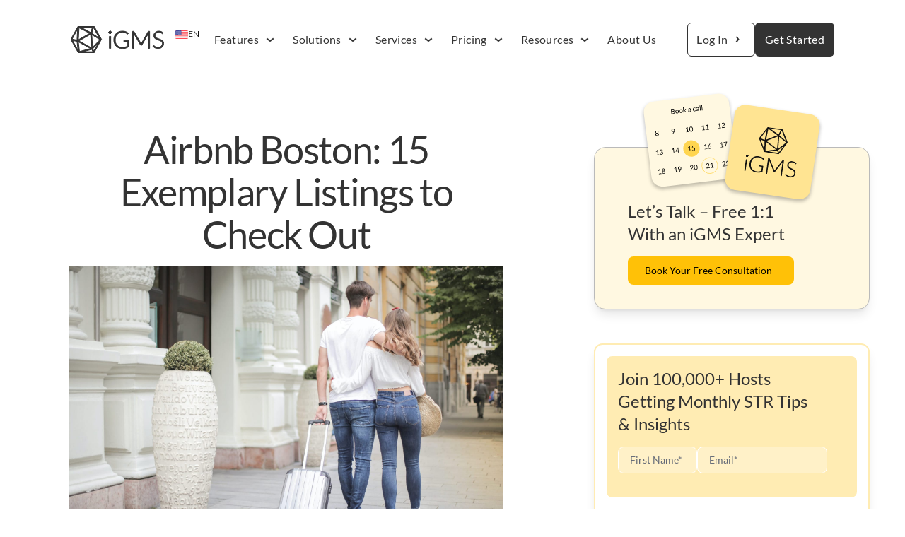

--- FILE ---
content_type: text/html; charset=utf-8
request_url: https://www.igms.com/airbnb-boston-15-exemplary-listings-to-check-out/
body_size: 37995
content:
<!DOCTYPE html>
<html lang="en">
<head>

    <title>Airbnb Boston: 15 Exemplary Listings to Check Out | #site_title</title>
    <meta charset="utf-8">
    <meta name="viewport" content="width=device-width, initial-scale=1.0">

    <link rel="preload" as="style" href="/assets/built/main.css?v=0a134477b8">

    <link rel="stylesheet" type="text/css" href="/assets/built/main.css?v=0a134477b8">

    <!--    <script src="/assets/built/source.js?v=0a134477b8" defer></script>-->
    <style>
        :root {
            --background-color: #ffffff
        }
    </style>


        <meta name="description" content="Boston is a prime spot to get a vacation rental property. Check out our list of 15 Airbnbs in Boston, Massachusetts that will inspire you.">
    <link rel="icon" href="https://www.igms.com/content/images/2024/10/favicon.ico" type="image/x-icon">
    <link rel="canonical" href="https://www.igms.com/airbnb-boston-15-exemplary-listings-to-check-out/">
    <meta name="referrer" content="no-referrer-when-downgrade">
    
    <meta property="og:site_name" content="Vacation Rentals Software for Airbnb Management ">
    <meta property="og:type" content="article">
    <meta property="og:title" content="Airbnb Boston: 15 Exemplary Listings to Check Out | #site_title">
    <meta property="og:description" content="Boston is a prime spot to get a vacation rental property. Check out our list of 15 Airbnbs in Boston, Massachusetts that will inspire you.">
    <meta property="og:url" content="https://www.igms.com/airbnb-boston-15-exemplary-listings-to-check-out/">
    <meta property="og:image" content="https://www.igms.com/content/images/wordpress/2022/12/pexels-andrea-piacquadio-3756158-scaled.jpg">
    <meta property="article:published_time" content="2022-12-30T18:17:05.000Z">
    <meta property="article:modified_time" content="2024-08-23T19:55:32.000Z">
    <meta property="article:tag" content="Recent Posts">
    
    <meta property="article:publisher" content="https://www.facebook.com/igmscom/">
    <meta name="twitter:card" content="summary_large_image">
    <meta name="twitter:title" content="Airbnb Boston: 15 Exemplary Listings to Check Out | #site_title">
    <meta name="twitter:description" content="Boston is a prime spot to get a vacation rental property. Check out our list of 15 Airbnbs in Boston, Massachusetts that will inspire you.">
    <meta name="twitter:url" content="https://www.igms.com/airbnb-boston-15-exemplary-listings-to-check-out/">
    <meta name="twitter:image" content="https://www.igms.com/content/images/wordpress/2022/12/pexels-andrea-piacquadio-3756158-scaled.jpg">
    <meta name="twitter:label1" content="Written by">
    <meta name="twitter:data1" content="Daniëlle Kruger">
    <meta name="twitter:label2" content="Filed under">
    <meta name="twitter:data2" content="Recent Posts">
    <meta name="twitter:site" content="@igmscom">
    <meta property="og:image:width" content="1200">
    <meta property="og:image:height" content="800">
    
    <script type="application/ld+json">
{
    "@context": "https://schema.org",
    "@type": "Article",
    "publisher": {
        "@type": "Organization",
        "name": "Vacation Rentals Software for Airbnb Management ",
        "url": "https://www.igms.com/",
        "logo": {
            "@type": "ImageObject",
            "url": "https://www.igms.com/content/images/2024/07/iGMS-logo-t.png"
        }
    },
    "author": {
        "@type": "Person",
        "name": "Daniëlle Kruger",
        "image": {
            "@type": "ImageObject",
            "url": "https://www.igms.com/content/images/2024/11/051A7056--1-.jpeg",
            "width": 1200,
            "height": 1612
        },
        "url": "https://www.igms.com/author/danielle-kruger/",
        "sameAs": []
    },
    "headline": "Airbnb Boston: 15 Exemplary Listings to Check Out | #site_title",
    "url": "https://www.igms.com/airbnb-boston-15-exemplary-listings-to-check-out/",
    "datePublished": "2022-12-30T18:17:05.000Z",
    "dateModified": "2024-08-23T19:55:32.000Z",
    "image": {
        "@type": "ImageObject",
        "url": "https://www.igms.com/content/images/wordpress/2022/12/pexels-andrea-piacquadio-3756158-scaled.jpg",
        "width": 1200,
        "height": 800
    },
    "keywords": "Recent Posts",
    "description": "\n\n\nBoston vacation rentals are seeing a rise in demand. With so many landmarks a stone’s throw away from the city center, visitors to this historic city can explore anything from Fenway Park to the Paul Revere house. The bay and its Atlantic waters shape the Boston seafood-based food scene, while also keeping the city center smaller and making the area easy to navigate.\n\n\nBoston is among the oldest cities in the United States. Rivals may try and make New York City their sweetest brother, but its",
    "mainEntityOfPage": "https://www.igms.com/airbnb-boston-15-exemplary-listings-to-check-out/"
}
    </script>

    <meta name="generator" content="Ghost 5.101">
    <link rel="alternate" type="application/rss+xml" title="Vacation Rentals Software for Airbnb Management " href="https://www.igms.com/rss/">
    
    
    
    <link href="https://www.igms.com/webmentions/receive/" rel="webmention">
    <script defer src="/public/cards.min.js?v=0a134477b8"></script><style>:root {--ghost-accent-color: #ffc107;}</style>
    <link rel="stylesheet" type="text/css" href="/public/cards.min.css?v=0a134477b8">
</head>
<body class="post-template tag-recent-posts has-sans-title has-sans-body">

<div class="relative flex flex-col min-h-screen">
    <div class="blocker"></div>
    <header class="tracking-wide relative z-50 lg:px-6">
    <div class="flex flex-col items-center relative w-full pt-8 pb-4 lg:py-8">
        <div class="container relative">
            <div class="absolute z-10 top-0 left-[140px] overflow-hidden rounded-lg">
                <div id="language-toggle"
                     class="flex gap-1 cursor-pointer px-2 py-2 text-xs text-gray-700 hover:bg-gray-100"
                >
                    <img
                         src="/assets/images/svg/en.svg?v=0a134477b8" width="18"
                         height="12"
                         alt="en_US"
                         title="English">
                    EN
                </div>
                <ul class="hidden flex-col bg-white" id="language-dropdown">
                    <li data-lang="en">
                        <a href="https://www.igms.com/"
                           class="flex gap-1 px-2 py-2 text-xs text-gray-700 hover:bg-gray-100">
                            <img
                                 class="lazy"
                                 data-src="/assets/images/svg/en.svg?v=0a134477b8" width="18"
                                 height="12"
                                 alt="en_US"
                                 title="English">
                            EN
                        </a>
                    </li>
                    <li data-lang="es">
                        <a href="https://www.igms.com/es/"
                           class="flex gap-1 px-2 py-2 text-xs text-gray-700 hover:bg-gray-100">
                            <img
                                 src="/assets/images/svg/es.svg?v=0a134477b8" width="18"
                                 height="12"
                                 alt="es_MX"
                                 title="Español de México">
                            ES
                        </a>
                    </li>
                </ul>
            </div>
        </div>
        <div id="collapseMenu"
             class="container justify-between max-lg:hidden lg:!block max-lg:before:fixed max-lg:before:bg-black max-lg:before:opacity-40 max-lg:before:inset-0 max-lg:before:z-50">
            <button id="toggleClose" class="lg:hidden fixed top-5 right-4 z-[100] rounded-full bg-white p-3">
                <svg xmlns="http://www.w3.org/2000/svg" class="w-4 fill-black" viewBox="0 0 320.591 320.591">
                    <path d="M30.391 318.583a30.37 30.37 0 0 1-21.56-7.288c-11.774-11.844-11.774-30.973 0-42.817L266.643 10.665c12.246-11.459 31.462-10.822 42.921 1.424 10.362 11.074 10.966 28.095 1.414 39.875L51.647 311.295a30.366 30.366 0 0 1-21.256 7.288z"
                          data-original="#000000"></path>
                    <path d="M287.9 318.583a30.37 30.37 0 0 1-21.257-8.806L8.83 51.963C-2.078 39.225-.595 20.055 12.143 9.146c11.369-9.736 28.136-9.736 39.504 0l259.331 257.813c12.243 11.462 12.876 30.679 1.414 42.922-.456.487-.927.958-1.414 1.414a30.368 30.368 0 0 1-23.078 7.288z"
                          data-original="#000000"></path>
                </svg>
            </button>

            <ul class="lg:flex lg:items-center max-lg:space-y-3 max-lg:fixed max-lg:bg-white w-full max-lg:top-0 max-lg:left-0 max-lg:p-4 max-lg:h-full max-lg:shadow-md max-lg:overflow-auto z-50">
                <li class="relative max-lg:pb-4 max-lg:px-2 max-lg:py-2 lg:mr-[71px]">
                    <a href="https://www.igms.com">
                        <img src="/assets/images/svg/igms-logo.svg?v=0a134477b8" alt="Vacation Rentals Software for Airbnb Management " class="w-[132px]">
                    </a>
                </li>
                <li class="clickable max-lg:px-3 max-lg:pt-4 max-lg:relative lg:mr-4">
                    <a href="#" class="flex items-center max-lg:justify-between max-lg:text-lg max-lg:font-bold">
                        <span>Features</span>
                        <svg xmlns="http://www.w3.org/2000/svg" width="32" height="32" viewBox="0 0 24 24" fill="none"
                             class="ml-auto transition-transform duration-300">
                            <path fill-rule="evenodd" clip-rule="evenodd"
                                  d="M8.85001 10.2L12 12.5625L15.15 10.2L16.05 11.4L12 14.4375L7.95001 11.4L8.85001 10.2Z"
                                  fill="#333333"/>
                        </svg>
                    </a>
                    <div class="submenu lg:bg-white max-h-0 lg:flex lg:justify-center">
                        <div class="container lg:flex">
                            <ul class="flex flex-col lg:flex-1 lg:basis-auto lg:grow lg:shrink max-lg:mt-10 gap-6 bg-white lg:pt-10 max-w-3xl">

                                <li class="flex items-center">
                                    <a href="/features/channel-manager/" class="flex hover:bg-yellow-50 group">
                                        <svg width="32" height="32" viewBox="0 0 32 32" fill="none"
                                             xmlns="http://www.w3.org/2000/svg"
                                             class="fill-yellow-50 group-hover:fill-yellow-100">
                                            <rect width="32" height="32" rx="4"/>
                                            <path fill-rule="evenodd" clip-rule="evenodd"
                                                  d="M7.75 13.6644V19.5388C7.75 20.221 8.28966 20.774 8.95536 20.774H11.875V15.6404C11.875 14.9374 12.185 14.2641 12.7314 13.8123L12.7606 13.7881L16.4102 11.1628L14.132 9.52399C13.6903 9.15867 13.0597 9.15867 12.618 9.52399L8.19835 12.7032C7.91481 12.9377 7.75 13.291 7.75 13.6644ZM13 15.6404V21.5148C13 22.197 13.5397 22.75 14.2054 22.75H23.0446C23.7103 22.75 24.25 22.197 24.25 21.5148V15.6404C24.25 15.267 24.0852 14.9137 23.8016 14.6792L19.382 11.5C18.9403 11.1347 18.3097 11.1347 17.868 11.5L13.4484 14.6792C13.1648 14.9137 13 15.267 13 15.6404ZM17.125 18.75C17.125 18.4739 17.3489 18.25 17.625 18.25H19.625C19.9011 18.25 20.125 18.4739 20.125 18.75V22.75H17.125V18.75Z"
                                                  fill="currentColor"/>
                                        </svg>
                                        <span class="ml-4 pr-2">Channel Manager</span>
                                    </a>
                                </li>
                                <li class="flex items-center">
                                    <a href="/features/direct-booking-management-toolset/"
                                       class="flex hover:bg-yellow-50 group">
                                        <svg width="32" height="32" viewBox="0 0 32 32" fill="none"
                                             xmlns="http://www.w3.org/2000/svg"
                                             class="fill-yellow-50 group-hover:fill-yellow-100">
                                            <rect width="32" height="32" rx="4"/>
                                            <path fill-rule="evenodd" clip-rule="evenodd"
                                                  d="M11.112 7.84375H20.888L25.374 16L20.888 24.1562H11.112L6.62604 16L11.112 7.84375ZM10.5275 11.63L8.4849 15.3438H10.1561L10.5275 11.63ZM10.1561 16.6562H8.4849L10.5275 20.37L10.1561 16.6562ZM14.9076 22.8438H19.4382L18.6831 21.3336L14.9076 22.8438ZM19.8242 20.681L20.5277 22.0879L22.4622 18.5707L19.8242 20.681ZM22.4622 13.4293L20.5277 9.91207L19.8242 11.319L22.4622 13.4293ZM18.6831 10.6664L14.9076 9.15625H19.4382L18.6831 10.6664ZM17.4618 11.5915L11.5266 14.8289L12.0662 9.43328L17.4618 11.5915ZM11.5266 17.1711L12.0662 22.5667L17.4618 20.4085L11.5266 17.1711ZM19.6562 19.1346L23.5745 16L19.6562 12.8654V19.1346ZM18.3438 12.6055L12.1205 16L18.3438 19.3945V12.6055Z"
                                                  fill="currentColor"/>
                                        </svg>
                                        <span class="ml-4 pr-2">Direct Booking System</span>
                                    </a>
                                </li>
                                <li class="flex items-center">
                                    <a href="/features/vacation-rental-website-builder/"
                                       class="flex hover:bg-yellow-50 group">
                                        <svg width="32" height="32" viewBox="0 0 32 32" fill="none"
                                             xmlns="http://www.w3.org/2000/svg"
                                             class="fill-yellow-50 group-hover:fill-yellow-100">
                                            <rect width="32" height="32" rx="4"/>
                                            <path fill-rule="evenodd" clip-rule="evenodd"
                                                  d="M12.3434 14.35C12.2813 14.9005 12.25 15.4495 12.25 16C12.25 16.5504 12.2813 17.0995 12.3433 17.65H8.68209C8.56289 17.1191 8.5 16.5669 8.5 16C8.5 15.4331 8.56289 14.8809 8.68209 14.35H12.3434ZM9.12407 13H12.5562C12.8323 11.6328 13.2934 10.243 13.9327 8.78854C11.7728 9.40656 10.0116 10.9687 9.12407 13ZM15.7147 8.50533C14.9439 10.1058 14.4055 11.582 14.0896 13H17.9103C17.5945 11.582 17.056 10.1058 16.2852 8.50532C16.1906 8.50178 16.0955 8.5 16 8.5C15.9045 8.5 15.8093 8.50179 15.7147 8.50533ZM18.0672 8.7885C18.7065 10.243 19.1676 11.6328 19.4437 13H22.8759C21.9884 10.9687 20.2271 9.4065 18.0672 8.7885ZM23.3179 14.35H19.6566C19.7187 14.9005 19.75 15.4495 19.75 16C19.75 16.5504 19.7188 17.0995 19.6567 17.65H23.3179C23.4371 17.1191 23.5 16.5669 23.5 16C23.5 15.4331 23.4371 14.8809 23.3179 14.35ZM22.8759 19H19.4438C19.1678 20.3672 18.7067 21.757 18.0674 23.2114C20.2273 22.5934 21.9885 21.0312 22.8759 19ZM16.2854 23.4947C17.0562 21.8942 17.5946 20.418 17.9104 19H14.0896C14.4054 20.418 14.9438 21.8942 15.7146 23.4947C15.8093 23.4982 15.9044 23.5 16 23.5C16.0956 23.5 16.1907 23.4982 16.2854 23.4947ZM13.9326 23.2114C13.2933 21.757 12.8322 20.3672 12.5562 19H9.12407C10.0116 21.0312 11.7727 22.5934 13.9326 23.2114ZM18.25 16C18.25 16.5469 18.2156 17.0955 18.1461 17.65H13.8539C13.7844 17.0955 13.75 16.5469 13.75 16C13.75 15.4531 13.7844 14.9045 13.854 14.35H18.146C18.2155 14.9045 18.25 15.4531 18.25 16Z"
                                                  fill="currentColor"/>
                                        </svg>
                                        <span class="ml-4 pr-2">Vacation Rental Website</span>
                                    </a>
                                </li>
                                <li class="flex items-center">
                                    <a href="/features/mobile-app/" class="flex hover:bg-yellow-50 group">
                                        <svg width="32" height="32" viewBox="0 0 32 32" fill="none"
                                             xmlns="http://www.w3.org/2000/svg"
                                             class="fill-yellow-50 group-hover:fill-yellow-100">
                                            <rect width="32" height="32" rx="4"/>
                                            <path fill-rule="evenodd" clip-rule="evenodd"
                                                  d="M19.75 8.5H12.25C11.425 8.5 10.75 9.175 10.75 10V22C10.75 22.825 11.425 23.5 12.25 23.5H19.75C20.575 23.5 21.25 22.825 21.25 22V10C21.25 9.175 20.575 8.5 19.75 8.5ZM12.25 10.5C12.25 10.2239 12.4739 10 12.75 10H19.25C19.5261 10 19.75 10.2239 19.75 10.5V20C19.75 20.2761 19.5261 20.5 19.25 20.5H12.75C12.4739 20.5 12.25 20.2761 12.25 20V10.5ZM15.25 22C15.25 21.5858 15.5858 21.25 16 21.25C16.4142 21.25 16.75 21.5858 16.75 22C16.75 22.4142 16.4142 22.75 16 22.75C15.5858 22.75 15.25 22.4142 15.25 22Z"
                                                  fill="currentColor"/>
                                        </svg>
                                        <span class="ml-4 pr-2">Operations Mobile App</span>
                                    </a>
                                </li>
                                <li class="flex items-center">
                                    <a href="/features/airbnb-automation/" class="flex hover:bg-yellow-50 group">
                                        <svg width="32" height="32" viewBox="0 0 32 32" fill="none"
                                             xmlns="http://www.w3.org/2000/svg"
                                             class="fill-yellow-50 group-hover:fill-yellow-100">
                                            <rect width="32" height="32" rx="4"/>
                                            <path d="M23.5 19.525V17.95L17.1842 14.0125V9.68125C17.1842 9.05125 16.6316 8.5 16 8.5C15.3684 8.5 14.8158 9.05125 14.8158 9.68125V14.0125L8.5 17.95V19.525L14.8158 17.5563V21.8875L13.2368 23.0688V24.25L16 23.4625L18.7632 24.25V23.0688L17.1842 21.8875V17.5563L23.5 19.525Z"
                                                  fill="currentColor"/>
                                        </svg>
                                        <span class="ml-4 pr-2">Vacation Rental Automation</span>
                                    </a>
                                </li>
                                <li class="flex items-center">
                                    <a href="/features/cleaning-management/" class="flex hover:bg-yellow-50 group">
                                        <svg width="32" height="32" viewBox="0 0 32 32" fill="none"
                                             xmlns="http://www.w3.org/2000/svg"
                                             class="fill-yellow-50 group-hover:fill-yellow-100">
                                            <rect width="32" height="32" rx="4"/>
                                            <path fill-rule="evenodd" clip-rule="evenodd"
                                                  d="M21.8333 11.875V22.6H23.5V24.25H18.5V22.6H20.1667V11.875C20.1667 10.5104 19.045 9.4 17.6667 9.4C16.2883 9.4 15.1667 10.5104 15.1667 11.875V12.6983C15.6275 12.6983 16 13.068 16 13.5234V18.277C15.4042 17.8818 14.6883 17.6492 13.9167 17.6492C11.8458 17.6492 10.1667 19.3132 10.1667 21.3617C10.1667 22.5357 10.7283 23.5694 11.5867 24.25H9.33333C8.8725 24.25 8.5 23.8804 8.5 23.425V16.8233C8.5 15.0042 9.99583 13.5234 11.8333 13.5234H12.6667C12.6667 13.068 13.0392 12.6983 13.5 12.6983V11.875C13.5 9.60048 15.3692 7.75 17.6667 7.75C19.9642 7.75 21.8333 9.60048 21.8333 11.875ZM11 21.3608C11 19.7694 12.3083 18.4733 13.9167 18.4733C15.525 18.4733 16.8333 19.7694 16.8333 21.3617C16.8333 22.9547 15.525 24.25 13.9167 24.25C12.3083 24.25 11 22.9547 11 21.3608Z"
                                                  fill="currentColor"/>
                                        </svg>
                                        <span class="ml-4 pr-2">Cleaning and Team Management</span>
                                    </a>
                                </li>
                                <li class="flex items-center">
                                    <a href="/features/accounting-and-reporting/" class="flex hover:bg-yellow-50 group">
                                        <svg width="32" height="32" viewBox="0 0 32 32" fill="none"
                                             xmlns="http://www.w3.org/2000/svg"
                                             class="fill-yellow-50 group-hover:fill-yellow-100">
                                            <rect width="32" height="32" rx="4"/>
                                            <path fill-rule="evenodd" clip-rule="evenodd"
                                                  d="M12 8.5C10.8954 8.5 10 9.39543 10 10.5V21.5C10 22.6046 10.8954 23.5 12 23.5H20C21.1046 23.5 22 22.6046 22 21.5V14.125H18.125C17.1585 14.125 16.375 13.3415 16.375 12.375V8.5H12ZM17.5 8.5V12C17.5 12.5523 17.9477 13 18.5 13H22V12.25L18.25 8.5H17.5ZM12.25 16.75C12.25 16.3358 12.5858 16 13 16H19C19.4142 16 19.75 16.3358 19.75 16.75C19.75 17.1642 19.4142 17.5 19 17.5H13C12.5858 17.5 12.25 17.1642 12.25 16.75ZM13 19C12.5858 19 12.25 19.3358 12.25 19.75C12.25 20.1642 12.5858 20.5 13 20.5H16.75C17.1642 20.5 17.5 20.1642 17.5 19.75C17.5 19.3358 17.1642 19 16.75 19H13Z"
                                                  fill="currentColor"/>
                                        </svg>
                                        <span class="ml-4 pr-2">Accounting and Reporting</span>
                                    </a>
                                </li>
                                <li class="flex items-center">
                                    <a href="/features/payment-processing/" class="flex hover:bg-yellow-50 group">
                                        <svg width="32" height="32" viewBox="0 0 32 32" fill="none"
                                             xmlns="http://www.w3.org/2000/svg"
                                             class="fill-yellow-50 group-hover:fill-yellow-100">
                                            <rect width="32" height="32" rx="4"/>
                                            <path d="M21.6437 8.61255C21.4225 8.4753 21.1465 8.4633 20.914 8.57805L18.304 9.8853L16.4155 8.62605C16.1635 8.4588 15.8357 8.4588 15.5837 8.62605L13.696 9.8853L11.086 8.57805C10.8527 8.4633 10.5767 8.4753 10.3562 8.61255C10.135 8.74905 10 8.9898 10 9.25005V22.7501C10 23.0111 10.135 23.2511 10.3562 23.3891C10.4762 23.4618 10.6127 23.5001 10.75 23.5001C10.864 23.5001 10.9803 23.4738 11.0853 23.4206L13.6953 22.1156L15.5837 23.3741C15.8357 23.5421 16.1635 23.5421 16.4155 23.3741L18.3033 22.1156L20.914 23.4206C21.1465 23.5376 21.4225 23.5248 21.6437 23.3891C21.865 23.2511 22 23.0103 22 22.7501V9.25005C22 8.9898 21.865 8.74905 21.6437 8.61255ZM18.25 14.5001H15.625C15.4187 14.5001 15.25 14.6681 15.25 14.8751C15.25 15.0828 15.4187 15.2501 15.625 15.2501H16.375C17.4092 15.2501 18.25 16.0916 18.25 17.1251C18.25 18.0311 17.605 18.7878 16.75 18.9626V19.7501H15.25V19.0001H13.75V17.5001H16.375C16.5813 17.5001 16.75 17.3328 16.75 17.1251C16.75 16.9181 16.5813 16.7501 16.375 16.7501H15.625C14.5908 16.7501 13.75 15.9086 13.75 14.8751C13.75 13.9691 14.395 13.2123 15.25 13.0383V12.2493H16.75V12.9993H18.25V14.5001Z"
                                                  fill="currentColor"/>
                                        </svg>
                                        <span class="ml-4 pr-2">Payments</span>
                                    </a>
                                </li>
                            </ul>
                            <div class="flex justify-center items-center bg-[#F0F0F0]">
                                <div class="flex flex-col border rounded-[16px] overflow-hidden max-lg:hidden w-[264px] bg-white m-8">
                                    <div class="flex justify-center items-center p-4 bg-yellow-500">
                                        <img data-src="/assets/images/svg/features.svg?v=0a134477b8"
                                             alt="iGMS Features"
                                             class="lazy w-full">
                                    </div>
                                    <div class="flex flex-col p-6">
                                        Our specialists will walk you through the process of integration, offer
                                        suggestions
                                        on how iGMS can best work for you.
                                        <a href="https://try.igms.com/book-a-demo"
                                           class="flex items-center text-blue-500 mt-4">
                                            <span class="mr-2">Book a demo</span>
                                            <svg xmlns="http://www.w3.org/2000/svg" width="16px" height="16px"
                                                 class="fill-blue-500 -rotate-90" viewBox="0 0 24 24">
                                                <path d="M12 16a1 1 0 0 1-.71-.29l-6-6a1 1 0 0 1 1.42-1.42l5.29 5.3 5.29-5.29a1 1 0 0 1 1.41 1.41l-6 6a1 1 0 0 1-.7.29z"
                                                      data-name="16" data-original="#000000"/>
                                            </svg>
                                        </a>
                                    </div>
                                </div>
                            </div>
                        </div>
                    </div>
                </li>
                <li class="clickable max-lg:px-3 max-lg:pt-4 max-lg:relative lg:mr-4">
                    <a href="#" class="flex items-center max-lg:justify-between max-lg:text-lg max-lg:font-bold">
                        <span>Solutions</span>
                        <svg xmlns="http://www.w3.org/2000/svg" width="32" height="32" viewBox="0 0 24 24" fill="none"
                             class="ml-auto transition-transform duration-300">
                            <path fill-rule="evenodd" clip-rule="evenodd"
                                  d="M8.85001 10.2L12 12.5625L15.15 10.2L16.05 11.4L12 14.4375L7.95001 11.4L8.85001 10.2Z"
                                  fill="#333333"/>
                        </svg>
                    </a>
                    <div class="submenu lg:bg-white max-h-0 lg:flex lg:justify-center">
                        <div class="container lg:flex">
                            <ul class="flex flex-col lg:flex-1 lg:basis-auto lg:grow lg:shrink max-lg:mt-10 gap-6 bg-white lg:pt-10 lg:pb-10 max-w-3xl">
                                <li class="flex items-center">
                                    <a target="_blank" href="https://try.igms.com/solutions-property-managers" class="flex hover:bg-yellow-50 group">
                                        <svg width="32" height="32" viewBox="0 0 32 32" fill="none"
                                             xmlns="http://www.w3.org/2000/svg"
                                             class="fill-yellow-50 group-hover:fill-yellow-100">
                                            <rect width="32" height="32" rx="4"/>
                                            <path d="M23.4735 15.0757L20.3095 17.8059L21.2735 21.889C21.3266 22.1106 21.3129 22.3431 21.2341 22.5569C21.1552 22.7708 21.0148 22.9565 20.8304 23.0906C20.6461 23.2247 20.4262 23.3011 20.1984 23.3102C19.9706 23.3194 19.7453 23.2608 19.5508 23.1419L16 20.9566L12.4471 23.1419C12.2527 23.2601 12.0276 23.3181 11.8002 23.3087C11.5728 23.2992 11.3534 23.2226 11.1694 23.0887C10.9855 22.9547 10.8453 22.7693 10.7664 22.5558C10.6876 22.3424 10.6738 22.1103 10.7266 21.889L11.6941 17.8059L8.53002 15.0757C8.35796 14.927 8.23353 14.7309 8.17225 14.5119C8.11098 14.2929 8.11559 14.0607 8.1855 13.8443C8.2554 13.6279 8.38752 13.4369 8.56533 13.2951C8.74315 13.1533 8.95879 13.0671 9.18533 13.0472L13.3338 12.7125L14.9341 8.83967C15.0207 8.62861 15.1681 8.44807 15.3576 8.321C15.5471 8.19394 15.7701 8.1261 15.9983 8.1261C16.2264 8.1261 16.4494 8.19394 16.6389 8.321C16.8284 8.44807 16.9758 8.62861 17.0624 8.83967L18.662 12.7125L22.8105 13.0472C23.0375 13.0664 23.2537 13.1521 23.4322 13.2937C23.6107 13.4353 23.7434 13.6263 23.8137 13.843C23.8841 14.0597 23.8889 14.2923 23.8276 14.5117C23.7664 14.7311 23.6417 14.9275 23.4693 15.0764L23.4735 15.0757Z"
                                                  fill="currentColor"/>
                                        </svg>
                                        <span class="ml-4 pr-2">Property Management Professionals</span>
                                    </a>
                                </li>
                                <li class="flex items-center">
                                    <a target="_blank" href="https://try.igms.com/solutions-individual-hosts" class="flex hover:bg-yellow-50 group">
                                        <svg width="32" height="32" viewBox="0 0 32 32" fill="none"
                                             xmlns="http://www.w3.org/2000/svg"
                                             class="fill-yellow-50 group-hover:fill-yellow-100">
                                            <rect width="32" height="32" rx="4"/>
                                            <g clip-path="url(#clip0_467_20691)">
                                                <path d="M25.3984 9.91281L24.9616 9.66063C25.0128 9.38927 25.0128 9.11073 24.9616 8.83938L25.3984 8.58719C25.5707 8.48773 25.6965 8.3239 25.748 8.13173C25.7995 7.93957 25.7726 7.73481 25.6731 7.5625C25.5737 7.39019 25.4098 7.26445 25.2177 7.21294C25.0255 7.16142 24.8207 7.18836 24.6484 7.28781L24.2106 7.54094C24.0011 7.36118 23.7602 7.22165 23.5 7.12938V6.625C23.5 6.42609 23.421 6.23532 23.2803 6.09467C23.1397 5.95402 22.9489 5.875 22.75 5.875C22.5511 5.875 22.3603 5.95402 22.2197 6.09467C22.079 6.23532 22 6.42609 22 6.625V7.12938C21.7398 7.22165 21.4989 7.36118 21.2894 7.54094L20.8516 7.28781C20.7662 7.23857 20.6721 7.20661 20.5744 7.19376C20.4767 7.18091 20.3775 7.18743 20.2823 7.21294C20.1872 7.23844 20.098 7.28244 20.0198 7.34242C19.9417 7.4024 19.8761 7.47718 19.8269 7.5625C19.7776 7.64782 19.7457 7.742 19.7328 7.83967C19.72 7.93734 19.7265 8.03658 19.752 8.13173C19.7775 8.22688 19.8215 8.31608 19.8815 8.39423C19.9415 8.47237 20.0162 8.53794 20.1016 8.58719L20.5384 8.83938C20.4872 9.11073 20.4872 9.38927 20.5384 9.66063L20.1016 9.91281C19.9585 9.99533 19.8467 10.1228 19.7834 10.2753C19.7202 10.4279 19.7091 10.5971 19.7518 10.7566C19.7946 10.9161 19.8888 11.0571 20.0198 11.1576C20.1508 11.2581 20.3114 11.3126 20.4766 11.3125C20.6082 11.3129 20.7377 11.2783 20.8516 11.2122L21.2894 10.9591C21.4989 11.1388 21.7398 11.2783 22 11.3706V11.875C22 12.0739 22.079 12.2647 22.2197 12.4053C22.3603 12.546 22.5511 12.625 22.75 12.625C22.9489 12.625 23.1397 12.546 23.2803 12.4053C23.421 12.2647 23.5 12.0739 23.5 11.875V11.3706C23.7602 11.2783 24.0011 11.1388 24.2106 10.9591L24.6484 11.2122C24.7623 11.2783 24.8917 11.3129 25.0234 11.3125C25.1886 11.3126 25.3491 11.2581 25.4802 11.1576C25.6112 11.0571 25.7054 10.9161 25.7482 10.7566C25.7909 10.5971 25.7798 10.4279 25.7166 10.2753C25.6533 10.1228 25.5415 9.99533 25.3984 9.91281ZM22.75 10C22.6017 10 22.4567 9.95601 22.3333 9.8736C22.21 9.79119 22.1138 9.67406 22.0571 9.53701C22.0003 9.39997 21.9855 9.24917 22.0144 9.10368C22.0433 8.9582 22.1148 8.82456 22.2197 8.71967C22.3246 8.61478 22.4582 8.54335 22.6037 8.51441C22.7492 8.48547 22.9 8.50032 23.037 8.55709C23.174 8.61386 23.2912 8.70999 23.3736 8.83332C23.456 8.95666 23.5 9.10166 23.5 9.25C23.5 9.44891 23.421 9.63968 23.2803 9.78033C23.1397 9.92098 22.9489 10 22.75 10ZM16 11.125C16.8158 11.125 17.6134 11.3669 18.2917 11.8202C18.9701 12.2734 19.4988 12.9177 19.811 13.6714C20.1232 14.4252 20.2049 15.2546 20.0457 16.0547C19.8866 16.8549 19.4937 17.5899 18.9168 18.1668C18.3399 18.7437 17.6049 19.1366 16.8047 19.2957C16.0046 19.4549 15.1752 19.3732 14.4214 19.061C13.6677 18.7488 13.0234 18.2201 12.5702 17.5417C12.1169 16.8634 11.875 16.0658 11.875 15.25C11.875 14.156 12.3096 13.1068 13.0832 12.3332C13.8568 11.5596 14.906 11.125 16 11.125ZM25.615 14.3763C25.9576 16.413 25.6441 18.506 24.7197 20.353C23.7953 22.1999 22.3078 23.7053 20.4721 24.6518C18.6363 25.5983 16.5472 25.9369 14.5065 25.6187C12.4658 25.3005 10.579 24.3419 9.11851 22.8815C7.65805 21.421 6.69952 19.5342 6.38132 17.4935C6.06311 15.4528 6.40169 13.3637 7.34817 11.5279C8.29465 9.69217 9.80005 8.2047 11.647 7.28029C13.494 6.35588 15.587 6.04236 17.6237 6.385C17.8184 6.41943 17.9916 6.52934 18.1057 6.69082C18.2198 6.85231 18.2655 7.0523 18.2329 7.2473C18.2002 7.44229 18.0919 7.61652 17.9315 7.73208C17.7711 7.84764 17.5715 7.89519 17.3762 7.86438C16.1932 7.66537 14.9811 7.72654 13.8241 8.04363C12.6672 8.36072 11.5932 8.92612 10.677 9.70047C9.76075 10.4748 9.02427 11.4395 8.51878 12.5274C8.01329 13.6154 7.75094 14.8004 7.74999 16C7.74822 18.0196 8.49048 19.969 9.83499 21.4759C10.3803 20.6851 11.0729 20.0068 11.875 19.4781C11.9434 19.433 12.0247 19.4114 12.1065 19.4169C12.1882 19.4223 12.266 19.4543 12.3278 19.5081C13.3468 20.3898 14.6492 20.8751 15.9967 20.8751C17.3442 20.8751 18.6466 20.3898 19.6656 19.5081C19.7275 19.4541 19.8054 19.4219 19.8874 19.4165C19.9694 19.4111 20.0509 19.4327 20.1194 19.4781C20.9222 20.0067 21.6158 20.685 22.1622 21.4759C23.5077 19.9694 24.251 18.0199 24.25 16C24.25 15.5389 24.2118 15.0785 24.1356 14.6238C24.1184 14.5262 24.1206 14.4262 24.1422 14.3295C24.1639 14.2328 24.2044 14.1413 24.2616 14.0604C24.3187 13.9795 24.3914 13.9107 24.4753 13.858C24.5592 13.8053 24.6527 13.7698 24.7504 13.7534C24.8481 13.7371 24.9481 13.7403 25.0446 13.7628C25.1411 13.7853 25.2321 13.8267 25.3125 13.8846C25.3929 13.9425 25.461 14.0158 25.513 14.1002C25.5649 14.1845 25.5996 14.2784 25.615 14.3763Z"
                                                      fill="currentColor"/>
                                            </g>
                                            <defs>
                                                <clipPath id="clip0_467_20691">
                                                    <rect width="32" height="32" fill="white"
                                                          transform="translate(4 4)"/>
                                                </clipPath>
                                            </defs>
                                        </svg>
                                        <span class="ml-4 pr-2">Individual Hosts</span>
                                    </a>
                                </li>
                            </ul>
                        </div>
                    </div>
                </li>
                <li class="clickable max-lg:px-3 max-lg:pt-4 max-lg:relative lg:mr-4">
                    <a href="#" class="flex items-center max-lg:justify-between max-lg:text-lg max-lg:font-bold">
                        <span>Services</span>
                        <svg xmlns="http://www.w3.org/2000/svg" width="32" height="32" viewBox="0 0 24 24" fill="none"
                             class="ml-auto transition-transform duration-300">
                            <path fill-rule="evenodd" clip-rule="evenodd"
                                  d="M8.85001 10.2L12 12.5625L15.15 10.2L16.05 11.4L12 14.4375L7.95001 11.4L8.85001 10.2Z"
                                  fill="#333333"/>
                        </svg>
                    </a>
                    <div class="submenu max-h-0 lg:flex lg:justify-center lg:bg-white">
                        <div class="container lg:flex lg:items-center lg:justify-between">
                            <div class="flex flex-col lg:rounded-lg lg:bg-yellow-50 lg:p-6 lg:my-4 lg:max-w-[290px]">
                                <div class="max-lg:uppercase text-lg max-lg:mt-8 lg:font-bold">Switch to iGMS Vacation
                                    Rental Software
                                </div>
                                <div class="mt-4">
                                    Follow simple steps to migrate from your current solution to iGMS with no hassle
                                </div>
                                <a href="https://calendly.com/igms/total_onboarding_package_for_str_hosts"
                                   class="flex max-lg:justify-center items-center w-full h-12 mt-4 max-lg:px-6 max-lg:bg-blue-50 text-blue-600 transform transition duration-300 ease-in-out max-lg:hover:bg-blue-400 lg:font-bold rounded-s">
                                    Start now
                                    <svg xmlns="http://www.w3.org/2000/svg" width="25" height="32" viewBox="0 0 25 24"
                                         fill="none">
                                        <path d="M12.125 14.625L14.375 11.625L12.125 8.625" stroke="#1F88E5"
                                              stroke-width="2"
                                              stroke-linecap="square"/>
                                    </svg>
                                </a>
                            </div>
                            <div class="flex flex-col lg:rounded-lg lg:p-6 lg:my-4 lg:max-w-[300px]">
                                <div class="max-lg:uppercase text-lg max-lg:mt-8 lg:font-bold">
                                    Build your own Direct Booking Website
                                </div>
                                <div class="mt-4">
                                    Start receiving 70% or your repeated guest income straight to your bank account
                                </div>
                                <a href="https://calendly.com/igms/create-code-free-direct-booking-website-in-one-click"
                                   class="flex max-lg:justify-center items-center w-full h-12 mt-4 max-lg:px-6 max-lg:bg-blue-50 text-blue-600 transform transition duration-300 ease-in-out max-lg:hover:bg-blue-400 lg:font-bold rounded-s">
                                    Launch your Website
                                    <svg xmlns="http://www.w3.org/2000/svg" width="25" height="32" viewBox="0 0 25 24"
                                         fill="none">
                                        <path d="M12.125 14.625L14.375 11.625L12.125 8.625" stroke="#1F88E5"
                                              stroke-width="2"
                                              stroke-linecap="square"/>
                                    </svg>
                                </a>
                            </div>
                            <div class="flex flex-col lg:rounded-lg lg:p-6 lg:my-4 lg:max-w-[300px]">
                                <div class="max-lg:uppercase text-lg max-lg:mt-8 lg:font-bold">Add properties to other
                                    OTAs to double you revenue
                                </div>
                                <div class="mt-4">
                                    Boost your revenue by posting your listings on multiple vacation rental sites with
                                    our help
                                </div>
                                <a href="https://www.igms.com/app/register.html"
                                   class="flex max-lg:justify-center items-center w-full h-12 mt-4 max-lg:px-6 max-lg:bg-blue-50 text-blue-600 transform transition duration-300 ease-in-out max-lg:hover:bg-blue-400 lg:font-bold rounded-s">
                                    Coming soon
                                    <svg xmlns="http://www.w3.org/2000/svg" width="25" height="32" viewBox="0 0 25 24"
                                         fill="none">
                                        <path d="M12.125 14.625L14.375 11.625L12.125 8.625" stroke="#1F88E5"
                                              stroke-width="2"
                                              stroke-linecap="square"/>
                                    </svg>
                                </a>
                            </div>
                        </div>
                    </div>
                </li>
                <li class="clickable max-lg:px-3 max-lg:pt-4 max-lg:relative lg:mr-4">
                    <a href="#" class="flex items-center max-lg:justify-between max-lg:text-lg max-lg:font-bold">
                        <span>Pricing</span>
                        <svg xmlns="http://www.w3.org/2000/svg" width="32" height="32" viewBox="0 0 24 24" fill="none"
                             class="ml-auto transition-transform duration-300">
                            <path fill-rule="evenodd" clip-rule="evenodd"
                                  d="M8.85001 10.2L12 12.5625L15.15 10.2L16.05 11.4L12 14.4375L7.95001 11.4L8.85001 10.2Z"
                                  fill="#333333"/>
                        </svg>
                    </a>
                    <div class="submenu max-h-0 lg:flex lg:justify-center lg:bg-white">
                        <div class="container lg:flex lg:items-center lg:justify-between lg:py-10">
                            <a href="/pricing/"
                               class="flex flex-col p-5 max-lg:mt-8 justify-between w-100 h-36 opacity-95 rounded-md
                               bg-[#F4F4F0] hover:bg-[#DBDBD5] border border-gray-300 lg:max-w-80">
                                <div class="flex items-center uppercase">
                                    Flex
                                </div>
                                <div>Flexible plan that scales with your bookings.</div>
                            </a>
                            <a href="/pricing/"
                               class="flex flex-col p-5 max-lg:mt-8 justify-between w-100 h-36 bg-yellow-300
                               hover:bg-[#FCC71D] opacity-95 rounded-md border border-gray-300 lg:max-w-80">
                                <div class="flex items-center uppercase">
                                    Pro
                                  <span class="inline-block p-1 uppercase text-[8px] bg-yellow-200 opacity-90 ml-2 rounded">Most popular</span>
                                </div>
                                <div>Complete solution for efficient growth and professional management.</div>
                            </a>
                            <a href="/pricing/"
                               class="flex flex-col p-5 max-lg:mt-8 justify-between w-100 h-36 bg-[#F4F4F0] hover:bg-[#DBDBD5] opacity-95 rounded-md border border-gray-300 lg:max-w-80">
                                <div class="flex items-center uppercase">
                                    Pro+
                                </div>
                                <div>Ultimate performance package for your business. </div>
                            </a>
                        </div>
                    </div>
                </li>
                <li class="clickable max-lg:px-3 max-lg:pt-4 max-lg:relative lg:mr-4">
                    <a href="#" class="flex items-center max-lg:justify-between max-lg:text-lg max-lg:font-bold">
                        <span>Resources</span>
                        <svg xmlns="http://www.w3.org/2000/svg" width="32" height="32" viewBox="0 0 24 24" fill="none"
                             class="ml-auto transition-transform duration-300">
                            <path fill-rule="evenodd" clip-rule="evenodd"
                                  d="M8.85001 10.2L12 12.5625L15.15 10.2L16.05 11.4L12 14.4375L7.95001 11.4L8.85001 10.2Z"
                                  fill="#333333"/>
                        </svg>
                    </a>
                    <div class="submenu lg:bg-white max-h-0 lg:flex lg:justify-center">
                        <div class="container lg:flex">
                            <ul class="flex flex-col lg:flex-1 lg:basis-auto lg:grow lg:shrink max-lg:mt-10 gap-6 bg-white lg:pt-10 max-w-3xl">
                                <li class="flex items-center">
                                    <a href="/category/guides/" class="flex hover:bg-yellow-50 group">
                                        <svg width="32" height="32" viewBox="0 0 32 32" fill="none"
                                             xmlns="http://www.w3.org/2000/svg"
                                             class="fill-yellow-50 group-hover:fill-yellow-100">
                                            <rect width="32" height="32" rx="4"/>
                                            <path d="M14.0311 15.1865C14.1166 15.1371 14.1877 15.0661 14.237 14.9805C14.2864 14.895 14.3124 14.798 14.3124 14.6992V9.63672C14.3119 9.54704 14.2899 9.45878 14.2484 9.3793C14.2068 9.29982 14.1469 9.23143 14.0735 9.17982C14.0002 9.12822 13.9156 9.0949 13.8267 9.08264C13.7379 9.07039 13.6474 9.07955 13.5628 9.10938C11.921 9.69045 10.5403 10.8381 9.66893 12.346C8.79755 13.854 8.49263 15.6233 8.809 17.3359C8.8254 17.4245 8.86282 17.5078 8.91813 17.5789C8.97343 17.65 9.045 17.7068 9.12681 17.7445C9.20054 17.7789 9.28097 17.7967 9.36236 17.7965C9.46109 17.7965 9.55809 17.7706 9.64361 17.7212L14.0311 15.1865ZM13.1874 10.4889V14.3744L9.8208 16.3171C9.81236 16.2109 9.81236 16.1041 9.81236 16C9.81336 14.8598 10.129 13.742 10.7244 12.7696C11.3199 11.7972 12.1722 11.008 13.1874 10.4889ZM23.3124 16C23.3129 17.6053 22.7852 19.1662 21.8106 20.4419C20.836 21.7175 19.4688 22.637 17.9198 23.0585C16.3708 23.48 14.7261 23.38 13.2396 22.774C11.753 22.1681 10.5071 21.0898 9.69423 19.7055C9.65634 19.6415 9.63149 19.5707 9.62113 19.4971C9.61076 19.4235 9.61509 19.3486 9.63385 19.2767C9.65262 19.2048 9.68545 19.1373 9.73045 19.0781C9.77545 19.019 9.83173 18.9693 9.89603 18.932L15.4374 15.7068V9.25C15.4374 9.10082 15.4966 8.95774 15.6021 8.85225C15.7076 8.74676 15.8507 8.6875 15.9999 8.6875C17.2759 8.68815 18.5297 9.02256 19.6365 9.65754C20.7434 10.2925 21.665 11.206 22.3097 12.3072C22.3174 12.3184 22.3245 12.3297 22.3315 12.3416C22.3385 12.3536 22.3456 12.3677 22.3519 12.3803C22.9828 13.4822 23.314 14.7302 23.3124 16Z"
                                                  fill="currentColor"/>
                                        </svg>
                                        <span class="ml-4 pr-2">Vacation Rental Guides and Templates</span>
                                    </a>
                                </li>
                                <li class="flex items-center">
                                    <a href="/category/case-study/" class="flex hover:bg-yellow-50 group">
                                        <svg width="32" height="32" viewBox="0 0 32 32" fill="none"
                                             xmlns="http://www.w3.org/2000/svg"
                                             class="fill-yellow-50 group-hover:fill-yellow-100">
                                            <rect width="32" height="32" rx="4"/>
                                            <path d="M19.4688 15.5C19.4688 16.0872 19.2946 16.6611 18.9684 17.1493C18.6422 17.6376 18.1786 18.0181 17.6361 18.2428C17.0936 18.4675 16.4967 18.5263 15.9208 18.4117C15.3449 18.2972 14.816 18.0144 14.4008 17.5992C13.9856 17.184 13.7028 16.6551 13.5883 16.0792C13.4737 15.5033 13.5325 14.9064 13.7572 14.3639C13.9819 13.8214 14.3624 13.3578 14.8507 13.0316C15.3389 12.7054 15.9128 12.5312 16.5 12.5312C17.2874 12.5312 18.0425 12.844 18.5992 13.4008C19.156 13.9575 19.4688 14.7126 19.4688 15.5ZM25.4062 10.75V20.25C25.4062 20.4075 25.3437 20.5585 25.2323 20.6698C25.121 20.7812 24.97 20.8438 24.8125 20.8438H8.1875C8.03003 20.8438 7.87901 20.7812 7.76766 20.6698C7.65631 20.5585 7.59375 20.4075 7.59375 20.25V10.75C7.59375 10.5925 7.65631 10.4415 7.76766 10.3302C7.87901 10.2188 8.03003 10.1562 8.1875 10.1562H24.8125C24.97 10.1562 25.121 10.2188 25.2323 10.3302C25.3437 10.4415 25.4062 10.5925 25.4062 10.75ZM24.2188 14.19C23.5445 13.9907 22.9309 13.6258 22.4338 13.1287C21.9367 12.6316 21.5718 12.018 21.3725 11.3438H11.6275C11.4282 12.018 11.0633 12.6316 10.5662 13.1287C10.0691 13.6258 9.45545 13.9907 8.78125 14.19V16.81C9.45545 17.0093 10.0691 17.3742 10.5662 17.8713C11.0633 18.3684 11.4282 18.982 11.6275 19.6562H21.3725C21.5718 18.982 21.9367 18.3684 22.4338 17.8713C22.9309 17.3742 23.5445 17.0093 24.2188 16.81V14.19Z"
                                                  fill="currentColor"/>
                                        </svg>
                                        <span class="ml-4 pr-2">Case Studies</span>
                                    </a>
                                </li>
                                <li class="flex items-center">
                                    <a href="https://try.igms.com/referral-program"
                                       class="flex hover:bg-yellow-50 group">
                                        <svg width="32" height="32" viewBox="0 0 32 32" fill="none"
                                             xmlns="http://www.w3.org/2000/svg"
                                             class="fill-yellow-50 group-hover:fill-yellow-100">
                                            <rect width="32" height="32" rx="4"/>
                                            <path d="M21.8438 7.78125H11.1562C10.8413 7.78125 10.5393 7.90636 10.3166 8.12906C10.0939 8.35176 9.96875 8.65381 9.96875 8.96875V22.0312C9.96875 22.3462 10.0939 22.6482 10.3166 22.8709C10.5393 23.0936 10.8413 23.2188 11.1562 23.2188H21.8438C22.1587 23.2188 22.4607 23.0936 22.6834 22.8709C22.9061 22.6482 23.0312 22.3462 23.0312 22.0312V8.96875C23.0312 8.65381 22.9061 8.35176 22.6834 8.12906C22.4607 7.90636 22.1587 7.78125 21.8438 7.78125ZM13.5312 20.8438C13.3551 20.8438 13.1829 20.7915 13.0364 20.6937C12.89 20.5958 12.7758 20.4567 12.7084 20.294C12.641 20.1312 12.6234 19.9521 12.6577 19.7794C12.6921 19.6066 12.7769 19.4479 12.9015 19.3234C13.026 19.1988 13.1847 19.114 13.3575 19.0796C13.5303 19.0452 13.7093 19.0629 13.8721 19.1303C14.0348 19.1977 14.1739 19.3119 14.2718 19.4583C14.3696 19.6048 14.4219 19.777 14.4219 19.9531C14.4219 20.1893 14.328 20.4159 14.161 20.5829C13.994 20.7499 13.7675 20.8438 13.5312 20.8438ZM13.5312 17.875C13.3551 17.875 13.1829 17.8228 13.0364 17.7249C12.89 17.627 12.7758 17.4879 12.7084 17.3252C12.641 17.1625 12.6234 16.9834 12.6577 16.8106C12.6921 16.6379 12.7769 16.4792 12.9015 16.3546C13.026 16.2301 13.1847 16.1452 13.3575 16.1109C13.5303 16.0765 13.7093 16.0941 13.8721 16.1615C14.0348 16.229 14.1739 16.3431 14.2718 16.4896C14.3696 16.636 14.4219 16.8082 14.4219 16.9844C14.4219 17.2206 14.328 17.4471 14.161 17.6141C13.994 17.7812 13.7675 17.875 13.5312 17.875ZM16.5 20.8438C16.3239 20.8438 16.1517 20.7915 16.0052 20.6937C15.8587 20.5958 15.7446 20.4567 15.6772 20.294C15.6098 20.1312 15.5921 19.9521 15.6265 19.7794C15.6609 19.6066 15.7457 19.4479 15.8702 19.3234C15.9948 19.1988 16.1535 19.114 16.3262 19.0796C16.499 19.0452 16.6781 19.0629 16.8408 19.1303C17.0036 19.1977 17.1427 19.3119 17.2405 19.4583C17.3384 19.6048 17.3906 19.777 17.3906 19.9531C17.3906 20.1893 17.2968 20.4159 17.1298 20.5829C16.9627 20.7499 16.7362 20.8438 16.5 20.8438ZM16.5 17.875C16.3239 17.875 16.1517 17.8228 16.0052 17.7249C15.8587 17.627 15.7446 17.4879 15.6772 17.3252C15.6098 17.1625 15.5921 16.9834 15.6265 16.8106C15.6609 16.6379 15.7457 16.4792 15.8702 16.3546C15.9948 16.2301 16.1535 16.1452 16.3262 16.1109C16.499 16.0765 16.6781 16.0941 16.8408 16.1615C17.0036 16.229 17.1427 16.3431 17.2405 16.4896C17.3384 16.636 17.3906 16.8082 17.3906 16.9844C17.3906 17.2206 17.2968 17.4471 17.1298 17.6141C16.9627 17.7812 16.7362 17.875 16.5 17.875ZM19.4688 20.8438C19.2926 20.8438 19.1204 20.7915 18.9739 20.6937C18.8275 20.5958 18.7133 20.4567 18.6459 20.294C18.5785 20.1312 18.5609 19.9521 18.5952 19.7794C18.6296 19.6066 18.7144 19.4479 18.839 19.3234C18.9635 19.1988 19.1222 19.114 19.295 19.0796C19.4678 19.0452 19.6468 19.0629 19.8096 19.1303C19.9723 19.1977 20.1114 19.3119 20.2093 19.4583C20.3071 19.6048 20.3594 19.777 20.3594 19.9531C20.3594 20.1893 20.2655 20.4159 20.0985 20.5829C19.9315 20.7499 19.705 20.8438 19.4688 20.8438ZM19.4688 17.875C19.2926 17.875 19.1204 17.8228 18.9739 17.7249C18.8275 17.627 18.7133 17.4879 18.6459 17.3252C18.5785 17.1625 18.5609 16.9834 18.5952 16.8106C18.6296 16.6379 18.7144 16.4792 18.839 16.3546C18.9635 16.2301 19.1222 16.1452 19.295 16.1109C19.4678 16.0765 19.6468 16.0941 19.8096 16.1615C19.9723 16.229 20.1114 16.3431 20.2093 16.4896C20.3071 16.636 20.3594 16.8082 20.3594 16.9844C20.3594 17.2206 20.2655 17.4471 20.0985 17.6141C19.9315 17.7812 19.705 17.875 19.4688 17.875ZM20.6562 13.7188C20.6562 13.8762 20.5937 14.0272 20.4823 14.1386C20.371 14.2499 20.22 14.3125 20.0625 14.3125H12.9375C12.78 14.3125 12.629 14.2499 12.5177 14.1386C12.4063 14.0272 12.3438 13.8762 12.3438 13.7188V10.75C12.3438 10.5925 12.4063 10.4415 12.5177 10.3302C12.629 10.2188 12.78 10.1562 12.9375 10.1562H20.0625C20.22 10.1562 20.371 10.2188 20.4823 10.3302C20.5937 10.4415 20.6562 10.5925 20.6562 10.75V13.7188Z"
                                                  fill="currentColor"/>
                                        </svg>
                                        <span class="ml-4 pr-2">Referral Program</span>
                                    </a>
                                </li>
                                <li class="flex items-center">
                                    <a href="/category/encyclopedia/" class="flex hover:bg-yellow-50 group">
                                        <svg width="32" height="32" viewBox="0 0 32 32" fill="none"
                                             xmlns="http://www.w3.org/2000/svg"
                                             class="fill-yellow-50 group-hover:fill-yellow-100">
                                            <rect width="32" height="32" rx="4"/>
                                            <path d="M23.4063 15.5008V20.8133C23.4063 21.5177 23.1264 22.1934 22.6283 22.6915C22.1301 23.1897 21.4545 23.4695 20.75 23.4695H17.0313C16.8904 23.4695 16.7552 23.4135 16.6556 23.3139C16.556 23.2143 16.5 23.0792 16.5 22.9383C16.5 22.7974 16.556 22.6622 16.6556 22.5626C16.7552 22.463 16.8904 22.407 17.0313 22.407H20.75C21.1727 22.407 21.5781 22.2391 21.877 21.9402C22.1758 21.6413 22.3438 21.2359 22.3438 20.8133H20.75C20.3273 20.8133 19.9219 20.6453 19.623 20.3465C19.3242 20.0476 19.1563 19.6422 19.1563 19.2195V16.5633C19.1563 16.1406 19.3242 15.7352 19.623 15.4363C19.9219 15.1374 20.3273 14.9695 20.75 14.9695H22.3205C22.22 13.8651 21.8073 12.8122 21.1306 11.9336C20.454 11.055 19.5413 10.3871 18.4992 10.0079C17.4572 9.62862 16.3287 9.55373 15.2456 9.79192C14.1626 10.0301 13.1696 10.5716 12.3828 11.353C11.4044 12.3185 10.801 13.6003 10.6802 14.9695H12.25C12.6727 14.9695 13.0781 15.1374 13.377 15.4363C13.6758 15.7352 13.8438 16.1406 13.8438 16.5633V19.2195C13.8438 19.6422 13.6758 20.0476 13.377 20.3465C13.0781 20.6453 12.6727 20.8133 12.25 20.8133H11.1875C10.7648 20.8133 10.3594 20.6453 10.0605 20.3465C9.76166 20.0476 9.59375 19.6422 9.59375 19.2195V15.5008C9.59524 14.1327 10.0026 12.7959 10.7642 11.6594C11.5258 10.523 12.6074 9.63806 13.8722 9.11663C15.1369 8.59519 16.528 8.46071 17.8692 8.7302C19.2104 8.99968 20.4416 9.66103 21.4068 10.6305C22.044 11.2709 22.5487 12.0307 22.8918 12.8664C23.2349 13.7021 23.4097 14.5973 23.4063 15.5008Z"
                                                  fill="currentColor"/>
                                        </svg>
                                        <span class="ml-4 pr-2">Encyclopedia</span>
                                    </a>
                                </li>
                                <li class="flex items-center">
                                    <a href="https://help.igms.com/en" class="flex hover:bg-yellow-50 group">
                                        <svg width="32" height="32" viewBox="0 0 32 32" fill="none"
                                             xmlns="http://www.w3.org/2000/svg"
                                             class="fill-yellow-50 group-hover:fill-yellow-100">
                                            <rect width="32" height="32" rx="4"/>
                                            <path d="M22.1406 12.5312C22.1406 12.7074 22.0884 12.8796 21.9905 13.0261C21.8927 13.1725 21.7536 13.2867 21.5908 13.3541C21.4281 13.4215 21.249 13.4391 21.0762 13.4048C20.9035 13.3704 20.7448 13.2856 20.6202 13.161C20.4957 13.0365 20.4109 12.8778 20.3765 12.705C20.3421 12.5322 20.3598 12.3532 20.4272 12.1904C20.4946 12.0277 20.6087 11.8886 20.7552 11.7907C20.9017 11.6929 21.0739 11.6406 21.25 11.6406C21.4862 11.6406 21.7127 11.7345 21.8798 11.9015C22.0468 12.0685 22.1406 12.295 22.1406 12.5312ZM21.25 17.5781C21.0739 17.5781 20.9017 17.6304 20.7552 17.7282C20.6087 17.8261 20.4946 17.9652 20.4272 18.1279C20.3598 18.2907 20.3421 18.4697 20.3765 18.6425C20.4109 18.8153 20.4957 18.974 20.6202 19.0985C20.7448 19.2231 20.9035 19.3079 21.0762 19.3423C21.249 19.3766 21.4281 19.359 21.5908 19.2916C21.7536 19.2242 21.8927 19.11 21.9905 18.9636C22.0884 18.8171 22.1406 18.6449 22.1406 18.4688C22.1406 18.2325 22.0468 18.006 21.8798 17.839C21.7127 17.672 21.4862 17.5781 21.25 17.5781ZM14.125 13.7188C13.8901 13.7188 13.6605 13.7884 13.4653 13.9189C13.27 14.0494 13.1178 14.2348 13.0279 14.4518C12.938 14.6688 12.9145 14.9076 12.9603 15.1379C13.0061 15.3683 13.1192 15.5799 13.2853 15.7459C13.4514 15.912 13.663 16.0251 13.8933 16.0709C14.1237 16.1168 14.3624 16.0932 14.5794 16.0034C14.7964 15.9135 14.9819 15.7613 15.1124 15.566C15.2429 15.3707 15.3125 15.1411 15.3125 14.9062C15.3125 14.5913 15.1874 14.2893 14.9647 14.0666C14.742 13.8439 14.4399 13.7188 14.125 13.7188ZM24.2188 10.1562V20.8438C24.2188 21.1587 24.0936 21.4607 23.8709 21.6834C23.6482 21.9061 23.3462 22.0312 23.0312 22.0312H9.96875C9.65381 22.0312 9.35176 21.9061 9.12906 21.6834C8.90636 21.4607 8.78125 21.1587 8.78125 20.8438V10.1562C8.78125 9.84131 8.90636 9.53926 9.12906 9.31656C9.35176 9.09386 9.65381 8.96875 9.96875 8.96875H23.0312C23.3462 8.96875 23.6482 9.09386 23.8709 9.31656C24.0936 9.53926 24.2188 9.84131 24.2188 10.1562ZM19.4688 14.9062H23.0312V10.1562H19.4688V14.9062ZM17.0752 18.3203C16.8831 17.6029 16.4275 16.9843 15.7994 16.588C16.1329 16.2565 16.3605 15.8333 16.4533 15.3722C16.5461 14.9111 16.4999 14.4329 16.3206 13.9981C16.1412 13.5633 15.8368 13.1915 15.4459 12.9299C15.0551 12.6683 14.5953 12.5287 14.125 12.5287C13.6547 12.5287 13.1949 12.6683 12.8041 12.9299C12.4132 13.1915 12.1088 13.5633 11.9294 13.9981C11.7501 14.4329 11.7039 14.9111 11.7967 15.3722C11.8895 15.8333 12.1171 16.2565 12.4506 16.588C11.8229 16.9848 11.3675 17.6032 11.1748 18.3203C11.1354 18.4729 11.1583 18.6348 11.2383 18.7705C11.3183 18.9062 11.449 19.0046 11.6016 19.0439C11.7541 19.0833 11.9161 19.0605 12.0518 18.9804C12.1875 18.9004 12.2858 18.7697 12.3252 18.6172C12.5211 17.8564 13.2945 17.2812 14.125 17.2812C14.9555 17.2812 15.7296 17.855 15.9248 18.6172C15.9642 18.7697 16.0625 18.9004 16.1982 18.9804C16.3339 19.0605 16.4959 19.0833 16.6484 19.0439C16.801 19.0046 16.9317 18.9062 17.0117 18.7705C17.0917 18.6348 17.1146 18.4729 17.0752 18.3203ZM23.0312 20.8438V16.0938H19.4688V20.8438H23.0312Z"
                                                  fill="currentColor"/>
                                        </svg>
                                        <span class="ml-4 pr-2">Help Desk</span>
                                    </a>
                                </li>
                                <li class="flex items-center">
                                    <a href="/marketplace/" class="flex hover:bg-yellow-50 group">
                                        <svg width="32" height="32" viewBox="0 0 32 32" fill="none"
                                             xmlns="http://www.w3.org/2000/svg"
                                             class="fill-yellow-50 group-hover:fill-yellow-100">
                                            <rect width="32" height="32" rx="4"/>
                                            <path d="M22.1406 12.5312C22.1406 12.7074 22.0884 12.8796 21.9905 13.0261C21.8927 13.1725 21.7536 13.2867 21.5908 13.3541C21.4281 13.4215 21.249 13.4391 21.0762 13.4048C20.9035 13.3704 20.7448 13.2856 20.6202 13.161C20.4957 13.0365 20.4109 12.8778 20.3765 12.705C20.3421 12.5322 20.3598 12.3532 20.4272 12.1904C20.4946 12.0277 20.6087 11.8886 20.7552 11.7907C20.9017 11.6929 21.0739 11.6406 21.25 11.6406C21.4862 11.6406 21.7127 11.7345 21.8798 11.9015C22.0468 12.0685 22.1406 12.295 22.1406 12.5312ZM21.25 17.5781C21.0739 17.5781 20.9017 17.6304 20.7552 17.7282C20.6087 17.8261 20.4946 17.9652 20.4272 18.1279C20.3598 18.2907 20.3421 18.4697 20.3765 18.6425C20.4109 18.8153 20.4957 18.974 20.6202 19.0985C20.7448 19.2231 20.9035 19.3079 21.0762 19.3423C21.249 19.3766 21.4281 19.359 21.5908 19.2916C21.7536 19.2242 21.8927 19.11 21.9905 18.9636C22.0884 18.8171 22.1406 18.6449 22.1406 18.4688C22.1406 18.2325 22.0468 18.006 21.8798 17.839C21.7127 17.672 21.4862 17.5781 21.25 17.5781ZM14.125 13.7188C13.8901 13.7188 13.6605 13.7884 13.4653 13.9189C13.27 14.0494 13.1178 14.2348 13.0279 14.4518C12.938 14.6688 12.9145 14.9076 12.9603 15.1379C13.0061 15.3683 13.1192 15.5799 13.2853 15.7459C13.4514 15.912 13.663 16.0251 13.8933 16.0709C14.1237 16.1168 14.3624 16.0932 14.5794 16.0034C14.7964 15.9135 14.9819 15.7613 15.1124 15.566C15.2429 15.3707 15.3125 15.1411 15.3125 14.9062C15.3125 14.5913 15.1874 14.2893 14.9647 14.0666C14.742 13.8439 14.4399 13.7188 14.125 13.7188ZM24.2188 10.1562V20.8438C24.2188 21.1587 24.0936 21.4607 23.8709 21.6834C23.6482 21.9061 23.3462 22.0312 23.0312 22.0312H9.96875C9.65381 22.0312 9.35176 21.9061 9.12906 21.6834C8.90636 21.4607 8.78125 21.1587 8.78125 20.8438V10.1562C8.78125 9.84131 8.90636 9.53926 9.12906 9.31656C9.35176 9.09386 9.65381 8.96875 9.96875 8.96875H23.0312C23.3462 8.96875 23.6482 9.09386 23.8709 9.31656C24.0936 9.53926 24.2188 9.84131 24.2188 10.1562ZM19.4688 14.9062H23.0312V10.1562H19.4688V14.9062ZM17.0752 18.3203C16.8831 17.6029 16.4275 16.9843 15.7994 16.588C16.1329 16.2565 16.3605 15.8333 16.4533 15.3722C16.5461 14.9111 16.4999 14.4329 16.3206 13.9981C16.1412 13.5633 15.8368 13.1915 15.4459 12.9299C15.0551 12.6683 14.5953 12.5287 14.125 12.5287C13.6547 12.5287 13.1949 12.6683 12.8041 12.9299C12.4132 13.1915 12.1088 13.5633 11.9294 13.9981C11.7501 14.4329 11.7039 14.9111 11.7967 15.3722C11.8895 15.8333 12.1171 16.2565 12.4506 16.588C11.8229 16.9848 11.3675 17.6032 11.1748 18.3203C11.1354 18.4729 11.1583 18.6348 11.2383 18.7705C11.3183 18.9062 11.449 19.0046 11.6016 19.0439C11.7541 19.0833 11.9161 19.0605 12.0518 18.9804C12.1875 18.9004 12.2858 18.7697 12.3252 18.6172C12.5211 17.8564 13.2945 17.2812 14.125 17.2812C14.9555 17.2812 15.7296 17.855 15.9248 18.6172C15.9642 18.7697 16.0625 18.9004 16.1982 18.9804C16.3339 19.0605 16.4959 19.0833 16.6484 19.0439C16.801 19.0046 16.9317 18.9062 17.0117 18.7705C17.0917 18.6348 17.1146 18.4729 17.0752 18.3203ZM23.0312 20.8438V16.0938H19.4688V20.8438H23.0312Z"
                                                  fill="currentColor"/>
                                        </svg>
                                        <span class="ml-4 pr-2">Integrations</span>
                                    </a>
                                </li>
                                <li class="flex items-center">
                                    <a href="#" class="flex hover:bg-yellow-50 group">
                                        <svg width="32" height="32" viewBox="0 0 32 32" fill="none"
                                             xmlns="http://www.w3.org/2000/svg"
                                             class="fill-yellow-50 group-hover:fill-yellow-100">
                                            <rect width="32" height="32" rx="4"/>
                                            <path d="M22.4375 8.375H10.5625C10.2476 8.375 9.94551 8.50011 9.72281 8.72281C9.50011 8.94551 9.375 9.24756 9.375 9.5625V21.4375C9.375 21.7524 9.50011 22.0545 9.72281 22.2772C9.94551 22.4999 10.2476 22.625 10.5625 22.625H22.4375C22.7524 22.625 23.0545 22.4999 23.2772 22.2772C23.4999 22.0545 23.625 21.7524 23.625 21.4375V9.5625C23.625 9.24756 23.4999 8.94551 23.2772 8.72281C23.0545 8.50011 22.7524 8.375 22.4375 8.375ZM12.0469 19.9531C11.8707 19.9531 11.6985 19.9009 11.5521 19.803C11.4056 19.7052 11.2915 19.5661 11.224 19.4033C11.1566 19.2406 11.139 19.0615 11.1734 18.8887C11.2077 18.716 11.2926 18.5573 11.4171 18.4327C11.5417 18.3082 11.7004 18.2234 11.8731 18.189C12.0459 18.1546 12.225 18.1723 12.3877 18.2397C12.5504 18.3071 12.6895 18.4212 12.7874 18.5677C12.8853 18.7142 12.9375 18.8864 12.9375 19.0625C12.9375 19.2987 12.8437 19.5252 12.6766 19.6923C12.5096 19.8593 12.2831 19.9531 12.0469 19.9531ZM12.0469 16.3906C11.8707 16.3906 11.6985 16.3384 11.5521 16.2405C11.4056 16.1427 11.2915 16.0036 11.224 15.8408C11.1566 15.6781 11.139 15.499 11.1734 15.3262C11.2077 15.1535 11.2926 14.9948 11.4171 14.8702C11.5417 14.7457 11.7004 14.6609 11.8731 14.6265C12.0459 14.5921 12.225 14.6098 12.3877 14.6772C12.5504 14.7446 12.6895 14.8587 12.7874 15.0052C12.8853 15.1517 12.9375 15.3239 12.9375 15.5C12.9375 15.7362 12.8437 15.9627 12.6766 16.1298C12.5096 16.2968 12.2831 16.3906 12.0469 16.3906ZM12.0469 12.8281C11.8707 12.8281 11.6985 12.7759 11.5521 12.678C11.4056 12.5802 11.2915 12.4411 11.224 12.2783C11.1566 12.1156 11.139 11.9365 11.1734 11.7637C11.2077 11.591 11.2926 11.4323 11.4171 11.3077C11.5417 11.1832 11.7004 11.0984 11.8731 11.064C12.0459 11.0296 12.225 11.0473 12.3877 11.1147C12.5504 11.1821 12.6895 11.2962 12.7874 11.4427C12.8853 11.5892 12.9375 11.7614 12.9375 11.9375C12.9375 12.1737 12.8437 12.4002 12.6766 12.5673C12.5096 12.7343 12.2831 12.8281 12.0469 12.8281ZM21.25 19.6562H14.7188C14.5613 19.6562 14.4103 19.5937 14.2989 19.4823C14.1876 19.371 14.125 19.22 14.125 19.0625C14.125 18.905 14.1876 18.754 14.2989 18.6427C14.4103 18.5313 14.5613 18.4688 14.7188 18.4688H21.25C21.4075 18.4688 21.5585 18.5313 21.6698 18.6427C21.7812 18.754 21.8438 18.905 21.8438 19.0625C21.8438 19.22 21.7812 19.371 21.6698 19.4823C21.5585 19.5937 21.4075 19.6562 21.25 19.6562ZM21.25 16.0938H14.7188C14.5613 16.0938 14.4103 16.0312 14.2989 15.9198C14.1876 15.8085 14.125 15.6575 14.125 15.5C14.125 15.3425 14.1876 15.1915 14.2989 15.0802C14.4103 14.9688 14.5613 14.9062 14.7188 14.9062H21.25C21.4075 14.9062 21.5585 14.9688 21.6698 15.0802C21.7812 15.1915 21.8438 15.3425 21.8438 15.5C21.8438 15.6575 21.7812 15.8085 21.6698 15.9198C21.5585 16.0312 21.4075 16.0938 21.25 16.0938ZM21.25 12.5312H14.7188C14.5613 12.5312 14.4103 12.4687 14.2989 12.3573C14.1876 12.246 14.125 12.095 14.125 11.9375C14.125 11.78 14.1876 11.629 14.2989 11.5177C14.4103 11.4063 14.5613 11.3438 14.7188 11.3438H21.25C21.4075 11.3438 21.5585 11.4063 21.6698 11.5177C21.7812 11.629 21.8438 11.78 21.8438 11.9375C21.8438 12.095 21.7812 12.246 21.6698 12.3573C21.5585 12.4687 21.4075 12.5312 21.25 12.5312Z"
                                                  fill="currentColor"/>
                                        </svg>
                                        <span class="ml-4 pr-2">Are you competitive on the market?</span>
                                    </a>
                                </li>
                                <li class="flex items-center">
                                    <a href="https://79l17cpv13e.typeform.com/to/w0FMkj2I"
                                       class="flex hover:bg-yellow-50 group">
                                        <svg width="32" height="32" viewBox="0 0 32 32" fill="none"
                                             xmlns="http://www.w3.org/2000/svg"
                                             class="fill-yellow-50 group-hover:fill-yellow-100">
                                            <rect width="32" height="32" rx="4"/>
                                            <path d="M18.9998 20.9524C19.3448 20.8165 19.679 20.655 19.9998 20.4693V22.9999C19.9998 23.1325 19.9472 23.2597 19.8534 23.3535C19.7596 23.4472 19.6325 23.4999 19.4998 23.4999C19.3672 23.4999 19.2401 23.4472 19.1463 23.3535C19.0525 23.2597 18.9998 23.1325 18.9998 22.9999V20.9524ZM19.7348 15.4255L16.2348 13.5587C16.1181 13.499 15.9825 13.4876 15.8575 13.527C15.7324 13.5663 15.6277 13.6532 15.5661 13.7689C15.5045 13.8846 15.4907 14.02 15.5279 14.1457C15.5651 14.2714 15.6502 14.3776 15.7648 14.4412L18.6873 15.9999L19.7498 15.4337L19.7348 15.4255ZM23.7348 13.5587L16.2348 9.55867C16.1625 9.52015 16.0818 9.5 15.9998 9.5C15.9179 9.5 15.8372 9.52015 15.7648 9.55867L8.26484 13.5587C8.18485 13.6013 8.11794 13.6649 8.07129 13.7426C8.02464 13.8203 8 13.9093 8 13.9999C8 14.0906 8.02464 14.1795 8.07129 14.2572C8.11794 14.335 8.18485 14.3985 8.26484 14.4412L9.99984 15.3668V18.393C9.99932 18.6386 10.0897 18.8757 10.2536 19.0587C11.0723 19.9705 12.9067 21.4999 15.9998 21.4999C17.0254 21.5084 18.0434 21.3226 18.9998 20.9524V16.1668L18.6873 15.9999L15.9998 17.433L10.7392 14.6249L9.56234 13.9999L15.9998 10.5668L22.4373 13.9999L21.2636 14.6249H21.2598L19.7498 15.4337C19.8259 15.4776 19.889 15.5407 19.9329 15.6167C19.9768 15.6928 19.9999 15.779 19.9998 15.8668V20.4693C20.6518 20.0929 21.241 19.617 21.7461 19.0587C21.91 18.8757 22.0004 18.6386 21.9998 18.393V15.3668L23.7348 14.4412C23.8148 14.3985 23.8817 14.335 23.9284 14.2572C23.975 14.1795 23.9997 14.0906 23.9997 13.9999C23.9997 13.9093 23.975 13.8203 23.9284 13.7426C23.8817 13.6649 23.8148 13.6013 23.7348 13.5587Z"
                                                  fill="currentColor"/>
                                        </svg>
                                        <span class="ml-4 pr-2">How to make money on Airbnb?</span>
                                    </a>
                                </li>
                                <li class="flex items-center">
                                    <a href="#" class="flex hover:bg-yellow-50 group">
                                        <svg width="32" height="32" viewBox="0 0 32 32" fill="none"
                                             xmlns="http://www.w3.org/2000/svg"
                                             class="fill-yellow-50 group-hover:fill-yellow-100">
                                            <rect width="32" height="32" rx="4"/>
                                            <path d="M24.8871 14.1654L23.1924 10.7747C23.1299 10.6499 23.0435 10.5386 22.9381 10.4472C22.8326 10.3558 22.7102 10.2861 22.5778 10.242C22.4454 10.1979 22.3057 10.1803 22.1665 10.1902C22.0273 10.2002 21.8914 10.2374 21.7666 10.2999L20.1151 11.1253L16.6361 10.2049C16.5468 10.1817 16.4531 10.1817 16.3638 10.2049L12.8848 11.1253L11.2333 10.2999C11.1085 10.2374 10.9726 10.2002 10.8334 10.1902C10.6942 10.1803 10.5544 10.1979 10.422 10.242C10.2896 10.2861 10.1672 10.3558 10.0618 10.4472C9.95635 10.5386 9.86995 10.6499 9.80752 10.7747L8.11283 14.1647C8.05038 14.2895 8.01312 14.4254 8.00319 14.5646C7.99325 14.7038 8.01083 14.8435 8.05492 14.9759C8.09901 15.1083 8.16875 15.2308 8.26015 15.3362C8.35156 15.4416 8.46284 15.528 8.58764 15.5905L10.3806 16.4876L14.0655 19.1193C14.1198 19.1579 14.1808 19.1861 14.2454 19.2023L18.4954 20.2648C18.5845 20.2871 18.6777 20.286 18.7662 20.2616C18.8546 20.2371 18.9352 20.1902 19.0001 20.1254L21.6564 17.4691L22.6578 16.4677L24.4122 15.5905C24.6641 15.4644 24.8556 15.2434 24.9446 14.9762C25.0337 14.709 25.013 14.4173 24.8871 14.1654ZM21.242 16.3814L18.957 14.5512C18.8546 14.4692 18.7255 14.428 18.5946 14.4355C18.4637 14.443 18.3401 14.4986 18.2478 14.5917C17.0651 15.783 15.7469 15.6323 14.9062 15.1011L17.7776 12.312H19.89L21.6969 15.9252L21.242 16.3814ZM18.4616 19.1611L14.602 18.1963L11.3349 15.8627L13.1942 12.144L16.4999 11.2681L17.1507 11.4401L14.1624 14.3407L14.1571 14.3467C14.0446 14.4592 13.9588 14.5955 13.9061 14.7456C13.8533 14.8956 13.8349 15.0556 13.8523 15.2138C13.8696 15.3719 13.9222 15.5241 14.0062 15.6592C14.0903 15.7943 14.2036 15.9088 14.3378 15.9942C15.7031 16.8661 17.3506 16.7247 18.6482 15.6622L20.4843 17.1371L18.4616 19.1611ZM16.7536 21.4721C16.7249 21.5869 16.6587 21.6888 16.5655 21.7617C16.4722 21.8346 16.3573 21.8743 16.239 21.8745C16.1953 21.8744 16.1518 21.8691 16.1095 21.8586L13.3397 21.1659C13.2749 21.15 13.2139 21.1218 13.1597 21.0829L11.4099 19.8332C11.3023 19.7487 11.2315 19.626 11.2121 19.4906C11.1927 19.3551 11.2263 19.2175 11.3059 19.1062C11.3855 18.995 11.5049 18.9187 11.6393 18.8933C11.7738 18.8679 11.9128 18.8953 12.0275 18.9699L13.6949 20.1612L16.3671 20.8279C16.5038 20.8621 16.6213 20.9492 16.6937 21.07C16.7662 21.1908 16.7878 21.3354 16.7536 21.4721Z"
                                                  fill="currentColor"/>
                                        </svg>
                                        <span class="ml-4 pr-2">Vacation Rental Income Calculator</span>
                                    </a>
                                </li>
                                <li class="flex items-center">
                                    <a href="/category/recent-posts/" class="flex hover:bg-yellow-50 group">
                                        <svg width="32" height="32" viewBox="0 0 32 32" fill="none"
                                             xmlns="http://www.w3.org/2000/svg"
                                             class="fill-yellow-50 group-hover:fill-yellow-100">
                                            <rect width="32" height="32" rx="4"/>
                                            <g clip-path="url(#clip0_378_9319)">
                                                <path d="M21.4545 8H12.1818C11.6032 8 11.0482 8.24313 10.639 8.67591C10.2299 9.10868 10 9.69565 10 10.3077V22.4231C10 22.5761 10.0575 22.7228 10.1598 22.831C10.2621 22.9392 10.4008 23 10.5455 23H20.3636C20.5083 23 20.647 22.9392 20.7493 22.831C20.8516 22.7228 20.9091 22.5761 20.9091 22.4231C20.9091 22.2701 20.8516 22.1233 20.7493 22.0151C20.647 21.9069 20.5083 21.8462 20.3636 21.8462H11.0909C11.0909 21.5401 11.2058 21.2466 11.4104 21.0303C11.615 20.8139 11.8925 20.6923 12.1818 20.6923H21.4545C21.5992 20.6923 21.7379 20.6315 21.8402 20.5233C21.9425 20.4151 22 20.2684 22 20.1154V8.57692C22 8.42391 21.9425 8.27717 21.8402 8.16898C21.7379 8.06078 21.5992 8 21.4545 8ZM19.8182 14.9231L18.072 13.5385C18.0248 13.501 17.9674 13.4808 17.9084 13.4808C17.8494 13.4808 17.792 13.501 17.7448 13.5385L16 14.9231V9.15385H19.8182V14.9231Z"
                                                      fill="currentColor"/>
                                            </g>
                                            <defs>
                                                <clipPath id="clip0_378_9319">
                                                    <rect width="32" height="32" fill="white"
                                                          transform="translate(4 4)"/>
                                                </clipPath>
                                            </defs>
                                        </svg>
                                        <span class="ml-4 pr-2">Blog and Audio</span>
                                    </a>
                                </li>
                                <li class="flex items-center">
                                    <a href="https://calendly.com/igms/product-webinar"
                                       class="flex hover:bg-yellow-50 group">
                                        <svg width="32" height="32" viewBox="0 0 32 32" fill="none"
                                             xmlns="http://www.w3.org/2000/svg"
                                             class="fill-yellow-50 group-hover:fill-yellow-100">
                                            <rect width="32" height="32" rx="4"/>
                                            <path d="M21.907 13.0465C21.2667 11.7693 20.2307 10.7333 18.9535 10.093L17.848 12.3123C18.643 12.7119 19.2881 13.357 19.6877 14.152L21.907 13.0465ZM21.907 18.9535L19.6877 17.848C19.2881 18.643 18.643 19.2881 17.848 19.6877L18.9535 21.907C20.2307 21.2667 21.2667 20.2307 21.907 18.9535ZM13.0465 10.093C11.7693 10.7333 10.7333 11.7693 10.093 13.0465L12.3123 14.152C12.7119 13.357 13.357 12.7119 14.152 12.3123L13.0465 10.093ZM10.093 18.9535C10.7333 20.2307 11.7693 21.2667 13.0465 21.907L14.152 19.6877C13.357 19.2881 12.7119 18.643 12.3123 17.848L10.093 18.9535ZM16 24.25C13.812 24.25 11.7135 23.3808 10.1664 21.8336C8.61919 20.2865 7.75 18.188 7.75 16C7.75 13.812 8.61919 11.7135 10.1664 10.1664C11.7135 8.61919 13.812 7.75 16 7.75C18.188 7.75 20.2865 8.61919 21.8336 10.1664C23.3808 11.7135 24.25 13.812 24.25 16C24.25 18.188 23.3808 20.2865 21.8336 21.8336C20.2865 23.3808 18.188 24.25 16 24.25ZM16 18.475C16.6564 18.475 17.2859 18.2142 17.7501 17.7501C18.2142 17.2859 18.475 16.6564 18.475 16C18.475 15.3436 18.2142 14.7141 17.7501 14.2499C17.2859 13.7858 16.6564 13.525 16 13.525C15.3436 13.525 14.7141 13.7858 14.2499 14.2499C13.7858 14.7141 13.525 15.3436 13.525 16C13.525 16.6564 13.7858 17.2859 14.2499 17.7501C14.7141 18.2142 15.3436 18.475 16 18.475Z"
                                                  fill="currentColor"/>
                                        </svg>
                                        <span class="ml-4 pr-2">Webinars</span>
                                    </a>
                                </li>
                                <li class="flex items-center">
                                    <a href="https://igms.featurebase.app/" class="flex hover:bg-yellow-50 group">
                                        <svg width="32" height="32" viewBox="0 0 32 32" fill="none"
                                             xmlns="http://www.w3.org/2000/svg"
                                             class="fill-yellow-50 group-hover:fill-yellow-100">
                                            <rect width="32" height="32" rx="4"/>
                                            <path d="M21.907 13.0465C21.2667 11.7693 20.2307 10.7333 18.9535 10.093L17.848 12.3123C18.643 12.7119 19.2881 13.357 19.6877 14.152L21.907 13.0465ZM21.907 18.9535L19.6877 17.848C19.2881 18.643 18.643 19.2881 17.848 19.6877L18.9535 21.907C20.2307 21.2667 21.2667 20.2307 21.907 18.9535ZM13.0465 10.093C11.7693 10.7333 10.7333 11.7693 10.093 13.0465L12.3123 14.152C12.7119 13.357 13.357 12.7119 14.152 12.3123L13.0465 10.093ZM10.093 18.9535C10.7333 20.2307 11.7693 21.2667 13.0465 21.907L14.152 19.6877C13.357 19.2881 12.7119 18.643 12.3123 17.848L10.093 18.9535ZM16 24.25C13.812 24.25 11.7135 23.3808 10.1664 21.8336C8.61919 20.2865 7.75 18.188 7.75 16C7.75 13.812 8.61919 11.7135 10.1664 10.1664C11.7135 8.61919 13.812 7.75 16 7.75C18.188 7.75 20.2865 8.61919 21.8336 10.1664C23.3808 11.7135 24.25 13.812 24.25 16C24.25 18.188 23.3808 20.2865 21.8336 21.8336C20.2865 23.3808 18.188 24.25 16 24.25ZM16 18.475C16.6564 18.475 17.2859 18.2142 17.7501 17.7501C18.2142 17.2859 18.475 16.6564 18.475 16C18.475 15.3436 18.2142 14.7141 17.7501 14.2499C17.2859 13.7858 16.6564 13.525 16 13.525C15.3436 13.525 14.7141 13.7858 14.2499 14.2499C13.7858 14.7141 13.525 15.3436 13.525 16C13.525 16.6564 13.7858 17.2859 14.2499 17.7501C14.7141 18.2142 15.3436 18.475 16 18.475Z"
                                                  fill="currentColor"/>
                                        </svg>
                                        <span class="ml-4 pr-2">Feature Request</span>
                                    </a>
                                </li>
                            </ul>
                            <div class="flex justify-center items-center bg-[#F0F0F0]">
                                <div class="flex flex-col border rounded-[16px] overflow-hidden max-lg:hidden w-[264px] bg-white m-8">
                                    <div class="flex justify-center items-center bg-yellow-500">
                                        <img data-src="/assets/images/svg/resources.svg?v=0a134477b8"
                                             alt="iGMS Features"
                                             class="lazy w-full">
                                    </div>
                                    <div class="flex flex-col p-6">
                                        Check the most common and just emerging vacation rental industry trends to stay
                                        ahead of your competition.
                                        <a href="/category/news/" class="flex items-center text-blue-500 mt-4">
                                            <span class="mr-2">Vacation Rental Industry News 2026</span>
                                            <svg xmlns="http://www.w3.org/2000/svg" width="16px" height="16px"
                                                 class="fill-blue-500 -rotate-90" viewBox="0 0 24 24">
                                                <path d="M12 16a1 1 0 0 1-.71-.29l-6-6a1 1 0 0 1 1.42-1.42l5.29 5.3 5.29-5.29a1 1 0 0 1 1.41 1.41l-6 6a1 1 0 0 1-.7.29z"
                                                      data-name="16" data-original="#000000"/>
                                            </svg>
                                        </a>
                                    </div>
                                </div>
                            </div>
                        </div>
                    </div>
                </li>
                <li class="max-lg:px-3 max-lg:pt-4 relative min-w-24 lg:mr-4">
                    <a href="/about-us/"
                       class="flex items-center max-lg:justify-between max-lg:text-lg max-lg:font-bold">
                        <span>About Us</span>
                    </a>
                </li>
                <li class="lg:flex gap-4 lg:items-center lg:justify-end lg:ml-auto">
                    <div class="block border-b border-gray-300 my-10 px-3 lg:hidden"></div>
                    <div class="clickable ml-auto max-lg:px-3 relative lg:hidden">
                        <a href="#" class="flex items-center max-lg:justify-between max-lg:text-lg max-lg:font-bold">
                            <span>En</span>
                            <svg xmlns="http://www.w3.org/2000/svg" width="32" height="32" viewBox="0 0 24 24"
                                 fill="none" class="ml-auto transition-transform duration-300">
                                <path fill-rule="evenodd" clip-rule="evenodd"
                                      d="M8.85001 10.2L12 12.5625L15.15 10.2L16.05 11.4L12 14.4375L7.95001 11.4L8.85001 10.2Z"
                                      fill="#333333"/>
                            </svg>
                        </a>
                    </div>
                    <a href="https://www.igms.com/app/login.html?login=1"
                       class="flex justify-center items-center w-full lg:w-24 h-12 max-lg:mt-4 max-lg:px-6 lg:ml-auto transform transition duration-300 ease-in-out hover:bg-blue-400 rounded-md border border-gray-500">
                        Log In
                        <svg xmlns="http://www.w3.org/2000/svg" width="25" height="32" viewBox="0 0 25 24" fill="none">
                            <path d="M12.125 14.625L14.375 11.625L12.125 8.625" stroke="#333" stroke-width="2"
                                  stroke-linecap="square"/>
                        </svg>
                    </a>
                    <a href="https://www.igms.com/app/register.html"
                       class="flex justify-center items-center w-full lg:w-28 h-12 max-lg:mt-4 max-lg:px-6 bg-gray-500 text-white transform transition duration-300 ease-in-out hover:bg-blue-400 rounded-md">
                        Get Started
                    </a>
                </li>
            </ul>
        </div>
        <div id="toggleOpen" class="flex w-full items-center lg:hidden max-lg:px-6">
            <a href="https://www.igms.com" class="mr-auto">
                <img src="/assets/images/svg/igms-logo.svg?v=0a134477b8" alt="Vacation Rentals Software for Airbnb Management " class="w-[104px] lg:w-32">
            </a>
            <button  aria-label="Toggle open">
                <svg class="w-7 h-7" fill="#000" viewBox="0 0 20 20" xmlns="http://www.w3.org/2000/svg">
                    <path fill-rule="evenodd"
                          d="M3 5a1 1 0 011-1h12a1 1 0 110 2H4a1 1 0 01-1-1zM3 10a1 1 0 011-1h12a1 1 0 110 2H4a1 1 0 01-1-1zM3 15a1 1 0 011-1h12a1 1 0 110 2H4a1 1 0 01-1-1z"
                          clip-rule="evenodd"></path>
                </svg>
            </button>
        </div>
    </div>
</header>

    

  <main id="post" class="grow px-6">
    <div class="break-words container  mx-auto max-w-[1180px]">
      <div class="flex max-lg:flex-wrap">
        <div class="flex flex-col lg:items-center">
          <article class="post tag-recent-posts w-full  pr-0">
            <header class="mt-10 sm:mt-12 lg:mt-16 xl:mt-18 mb-10 gh-canvas text-center ">
              <h1
                class="w-full max-w-none text-4xl  max-lg:text-3xl lg:text-5xl leading-loose max-lg:leading-normal  tracking-tight mb-2"
              >Airbnb Boston: 15 Exemplary Listings to Check Out</h1>
                  <figure>
        <img
                srcset="/content/images/size/w320/wordpress/2022/12/pexels-andrea-piacquadio-3756158-scaled.jpg 320w,
                    /content/images/size/w600/wordpress/2022/12/pexels-andrea-piacquadio-3756158-scaled.jpg 600w,
                    /content/images/size/w960/wordpress/2022/12/pexels-andrea-piacquadio-3756158-scaled.jpg 960w,
                    /content/images/size/w1200/wordpress/2022/12/pexels-andrea-piacquadio-3756158-scaled.jpg 1200w,
                    /content/images/size/w2000/wordpress/2022/12/pexels-andrea-piacquadio-3756158-scaled.jpg 2000w"
                src="/content/images/size/w1200/wordpress/2022/12/pexels-andrea-piacquadio-3756158-scaled.jpg"
                alt="Airbnb Boston: 15 Exemplary Listings to Check Out"
                class="mx-auto"
        >
    </figure>
            </header>
            <section
              class="text-xl leading-8 "
            >
              <figure class="inner__image"><figcaption>Boston combines New England charm with well-preserved historical charm. It's a prime spot to get a vacation rental property. In this article, we've compiled a list of 15 Airbnbs in Boston, Massachusetts that will inspire you to set up your own vacation rental in the city.</figcaption></figure><!--kg-card-begin: html--><p><iframe id="speechkit-io-iframe" style="display: none;" frameborder="0" scrolling="no" allowfullscreen="allowfullscreen" data-src="https://audio.beyondwords.io/e/6220370"></iframe><script src="https://proxy.beyondwords.io/npm/@beyondwords/audio-player@latest/dist/module/iframe-helper.js" type="text/javascript"></script></p>
<p>Boston vacation rentals are seeing a rise in demand. With so many landmarks a stone&#8217;s throw away from the city center, visitors to this historic city can explore anything from Fenway Park to the Paul Revere house. The bay and its Atlantic waters shape the Boston seafood-based food scene, while also keeping the city center smaller and making the area easy to navigate.</p>
<p>Boston is among the oldest cities in the United States. Rivals may try and make New York City their sweetest brother, but its compact size makes it&#8217;s quality even better.</p>
<p>No matter where you are it is easy to reach the rest of Boston via foot or the Boston subway system. It has many activities despite its modest scale. Whatever reason you visit Boston, there is something for everyone.</p>
<p><img loading="lazy" decoding="async" class="" src="https://www.igms.com/content/images/wordpress/2024/07/2cfe1603-193f-464c-9614-32aa8bb6a497.png" alt="Charlestown" width="700" height="467" /></p>
<h2><a href="https://www.airbnb.co.za/rooms/24992422?source_impression_id=p3_1672334300_AjIqbse2wIWflnsQ&ref=igms.com" target="_blank" rel="noopener noreferrer" target="_blank">1. Luxurious Home in Boston&#8217;s Historic Charlestown</a></h2>
<p>One of the most beautiful Airbnbs in Boston that you can find, the home feels peaceful and somewhat secluded, like you&#8217;d want it to. In Charlestown, Boston&#8217;s newest neighborhood, you can really discover Boston&#8217;s history by visiting several museums and the historic US Constitution Warship.</p>
<p>The best part about this apartment is that it can accommodate 4 people. It can be accomplished thanks to a queen-size mattress in the bedroom and a pull out couch in the living area that works perfectly for a young family traveling together.</p>
<p><strong>Host Takeaway: </strong>This property&#8217;s sleek, modern design still feels homey against its historic surroundings. Featured in Boston Design Guide, this home really delivers on all the most <a href="https://www.igms.com/best-airbnb-amenities-to-make-your-vacation-rental-stand-out/" target="_blank">important amenities</a> in the most stylish way and provides easy access to local landmarks on top of that.</p>
<p><img loading="lazy" decoding="async" class="" src="https://www.igms.com/content/images/wordpress/2024/07/cd788d97-233e-4222-9bf0-fed513ccb23a.png" alt="Beacon Hill" width="700" height="467" /></p>
<h2><a href="https://www.airbnb.co.za/rooms/53394270?source_impression_id=p3_1672334391_sGcHH5%2BbOhC02DLJ&ref=igms.com" target="_blank" rel="noopener noreferrer" target="_blank">2. Beacon Hill Townhouse</a></h2>
<p>The Beacon Hill townhouse of the 19th century offers the ideal place for a couple wanting to be in the center of the village. Amazing Boston Airbnbs are located in historic Beacon Hill on a walkable street, meaning Boston Public Garden and Freedom Trail are just a short walk away.</p>
<p>This 4-bedroom house is the perfect place for you to start your first trip to Beantown. The holiday home features historical elements from the 1800s which were first renovated by the owners and was then completely refurbished in 2012 by bringing modern amenities into the house. It has a comfy sofa, a fireplace, and original artwork.</p>
<p><strong>Host Takeaway: </strong>Boston townhouses are an architectural staple in the city and this one, built in 1850, really plays into the historic charm by being furnished with antiques. If you&#8217;re looking to attract history buffs, this is a wonderful example to follow.</p>
<p><img loading="lazy" decoding="async" class="" src="https://www.igms.com/content/images/wordpress/2024/07/70a48417-05fb-453c-92b3-473409f0221a.png" alt="South End" width="700" height="469" /></p>
<h2><a href="https://www.airbnb.co.za/rooms/714429437292361326?source_impression_id=p3_1672334409_LGBubaWmwhzjikHA&ref=igms.com" target="_blank" rel="noopener noreferrer" target="_blank">3. Modern South End Condo</a></h2>
<p>Comfortable stay in a cute, modern home located in the desirable south end. Steps away from parks, cafes, trendy restaurants, bars, and Whole Foods.</p>
<p>Includes a fully functional kitchen, cozy living room with fireplace, an outdoor patio with firepit, and bathroom with a rain showerhead. It&#8217;s the perfect little setup for 2-3 people.</p>
<p>Quick access to major neighborhoods including a short walk/drive to Back Bay, and Seaport. Bus and silver lines are close by. Enjoy the city and come home to unwind in a quiet oasis.</p>
<p><strong>Host Takeaway: </strong>In contrast to the previous listing, this property has a classic exterior with an ultra-clean modern interior. It&#8217;s super functional and a great base of operations while exploring the city.</p>
<p><img loading="lazy" decoding="async" class="" src="https://www.igms.com/content/images/wordpress/2024/07/75c39e13-e6f0-4e8e-94b4-6ca9ce0e76ce.png" alt="Roxbury" width="700" height="553" /></p>
<h2><a href="https://www.airbnb.co.za/rooms/13797162?source_impression_id=p3_1672334429_a94VHlMSDmym%2F%2Fog&ref=igms.com" target="_blank" rel="noopener noreferrer" target="_blank">4. Sunny Artist Loft In Historic Brownstone</a></h2>
<p>Sunny artist loft in a Victorian brownstone, located 3 miles from downtown Boston, in Roxbury. The one-bedroom apartment is located on the third floor of a walk-up and features an open, airy floor plan with exposed brick. Perfect for a relaxing Boston getaway and easy access to most attractions.</p>
<p>Easy access to public transportation, major highways, airport, hospitals, convention centers, museums, colleges, and universities&#8230; The apartment features a large spa bathroom with a soaking tub and rain shower. The hosts also offer a fully stocked kitchen with a gas range, farm sink, coffee maker, and blender.</p>
<p><strong>Host Takeaway: </strong>Another classic brownstone, this property plays up its Victorian-era charm with exposed brick and distressed features while remaining sunny and comfy. It serves as a great example of a property that embodies the look and feel of the city it&#8217;s in for out-of-towners.</p>
<p><img loading="lazy" decoding="async" class="" src="https://www.igms.com/content/images/wordpress/2024/07/f28b17ac-499f-44f6-b04e-177ab31cd2fa.png" alt="Winthrop" width="700" height="394" /></p>
<h2><a href="https://www.airbnb.co.za/rooms/689753168424973472?source_impression_id=p3_1672334448_UMJ4VyPbeX6PJbEV&ref=igms.com" target="_blank" rel="noopener noreferrer" target="_blank">5. Newly Renovated Apartment with Ocean View</a></h2>
<p>Come relax in a newly renovated apartment with an ocean view that sleeps up to 6 people (2 separate bedrooms &amp; sofa bed in the living room. With a new kitchen &amp; bathroom with top-line appliances, the property is within walking distance of the beach. TVs in every room will keep your friends/kids entertained and a desk – with a standing option – is ready if the office calls.</p>
<p>The second floor is filled with light and ocean views. You will also have the use of the downstairs patio and grill.</p>
<p><strong>Host Takeaway: </strong>You really can&#8217;t go wrong with an ocean view and some creature comforts. This property really said &#8220;Location, location, location&#8221; and nailed it. While the interior of the apartment is quite basic, it makes up for it in spades with the patio and sea view.</p>
<p><img loading="lazy" decoding="async" class="" src="https://www.igms.com/content/images/wordpress/2024/07/2ca32656-f2e9-4927-a210-dde96c5f4a74.png" alt="Bay Village" width="700" height="525" /></p>
<h2><a href="https://www.airbnb.co.za/rooms/52813403?source_impression_id=p3_1672334467_xHzP55rFzPCiPGjY&ref=igms.com" target="_blank" rel="noopener noreferrer" target="_blank">6. Charming Historic Bay Village Apartment</a></h2>
<p>Relax in the city&#8217;s center in this charming one-bedroom apartment located in Bay Village. This historic brownstone rowhouse, which is off of a tiny cobblestone street, provides an unexpected sense of peace while still being close to the city&#8217;s top dining and entertainment options.</p>
<p>The apartment&#8217;s fantastic location has a beautiful view of the city and is on the second story, accessible by two flights of steps. Fast internet access makes it convenient for both traveling and working remotely.</p>
<p>The other two units of the building share the common roof deck, which has a stunning view of the skyline of Boston.</p>
<p><strong>Host Takeaway: </strong>A truly charming old brownstone rowhouse with a cozy interior, the space is functional and comfortable. The main draw, however, is the roof deck with a spectacular view of Boston&#8217;s city skyline. It&#8217;s the kind of feature that really sets this property above the rest.</p>
<p><img loading="lazy" decoding="async" class="" src="https://www.igms.com/content/images/wordpress/2024/07/5d4c191c-8793-4a61-b1fd-06e4a60c0253.png" alt="South End" width="700" height="467" /></p>
<h2><a href="https://www.airbnb.co.za/rooms/17609053?source_impression_id=p3_1672334489_FGqrlavYXyAnHz3F&ref=igms.com" target="_blank" rel="noopener noreferrer" target="_blank">7. Lofty South End Penthouse</a></h2>
<p>Take advantage of all Boston has to offer with this lofty penthouse. You&#8217;re guaranteed to adore the space whether you&#8217;re traveling for work or play!</p>
<p>This loft is within walking distance of many bus lines that will take you directly to South Station, Back Bay, or Copley. It also has quick wifi and easy street parking. It offers a stunning bathroom with a heated marble floor and an amazing skylight view of the city! Includes two very comfy queen-size beds as well.</p>
<p>The apartment is located on the third floor of a Boston Brownstone from the late 19th century that has no elevator.</p>
<p><strong>Host Takeaway: </strong>Exceptional design and comfort come together in this property. The slight industrial feel of the living space contrasted with the sleek kitchen creates the perfect balance. Did we mention the heated marble floor in the bathroom with the incredible view through the <em>skylight in the shower</em>?</p>
<p><img loading="lazy" decoding="async" class="" src="https://www.igms.com/content/images/wordpress/2024/07/f118c231-aeb1-4c78-9d04-84047eec795f.png" alt="West Revere" width="700" height="467" /></p>
<h2><a href="https://www.airbnb.co.za/rooms/27405997?source_impression_id=p3_1672334508_Zk%2FSVgzdD2HFyQcC&ref=igms.com" target="_blank" rel="noopener noreferrer" target="_blank">8. Luxury Rental Close to Universities</a></h2>
<p>This unit is opulent, fully equipped, ideal for groups of friends and family, and conveniently close to Logan International Airport in the lovely West Revere neighborhood. Additionally, the property is approximately 20 minutes from Downtown Boston and close to major universities including Harvard, MIT, Boston University, and Suffolk.</p>
<p>Stainless steel equipment and modern furniture are used to adorn this spacious and opulent flat. The home has a really good deck and a backyard that is meticulously maintained. The home has two parking spaces and is completely enclosed for privacy.</p>
<p><strong>Host Takeaway: </strong>Further out from the Boston city center, this property is ideal for families and bigger groups that need more space and maybe have a pet that needs room to stretch their legs. It&#8217;s comfortable, functional, and capitalizes on Boston&#8217;s many attractions without being smack in the middle of it.</p>
<p><img loading="lazy" decoding="async" class="" src="https://www.igms.com/content/images/wordpress/2024/07/d7c5d06b-8590-4877-80ba-a28114067a45.png" alt="North End" width="700" height="525" /></p>
<h2><a href="https://www.airbnb.co.za/rooms/49041122?source_impression_id=p3_1672334534_qBeJ64NOv5FmkNx7&ref=igms.com" target="_blank" rel="noopener noreferrer" target="_blank">9. Charming Studio in Little Italy</a></h2>
<p>Stay in a charming, historic studio apartment in Boston&#8217;s exclusive North End. Hanover Street, the Waterfront, and the Freedom Trail are all easily accessible from this location, which is beneath the Old North Church and close to Copp&#8217;s Hill. Any trip around Boston is simple from this spot.</p>
<p>Additionally, the resort is adjacent to some of Boston&#8217;s most well-known sights, including TD Garden, Quincy Market, Faneuil Hall, and the Aquarium (home of the Bruins and Celtics).</p>
<p><strong>Host Takeaway: </strong>This studio is a great example of how you can repurpose an otherwise underutilized space. It feels like a basement apartment that has been renovated while maintaining the historical charm with its exposed beams and brick walls.</p>
<p><img loading="lazy" decoding="async" class="" src="https://www.igms.com/content/images/wordpress/2024/07/df394eb0-ad4a-4a68-8750-4cf40f7160d7.png" alt="Chelsea" width="700" height="525" /></p>
<h2><a href="https://www.airbnb.co.za/rooms/26170365?source_impression_id=p3_1672334552_efyRX2H3b01gqjRu&ref=igms.com" target="_blank" rel="noopener noreferrer" target="_blank">10. Charming Apartment in Chelsea</a></h2>
<p>The Chelsea House, an apartment on a narrow one-way street, was constructed in 1900. It is a three-family brick structure that is quiet and well-kept, and it is on the third level. The sloping loft ceilings, exposed brick, and hardwood floors provide a beautiful, warm, and intimate ambiance.</p>
<p>On the other side of the bay, in the North of Boston, is the conveniently positioned neighborhood of Chelsea. Although it&#8217;s not exactly in Boston proper, TD Garden, Encore Casino, Seaport, and Downtown Boston are nonetheless fairly nearby.</p>
<p><strong>Host Takeaway: </strong>Charming, warm, and cozy really hit the nail on the head here. This apartment amps up the home-away-from-home comfort while still having its own unique charm. Its location in a lesser-known neighborhood to travelers just outside of Boston proper is also a bonus for those looking for less intense surroundings.</p>
<p><img loading="lazy" decoding="async" class="" src="https://www.igms.com/content/images/wordpress/2024/07/2eeab09e-c428-480a-8056-f98bc889341f.png" alt="South End" width="700" height="467" /></p>
<h2><a href="https://www.airbnb.co.za/rooms/21350397?source_impression_id=p3_1672334574_QlrIO4uREsEsyc86&ref=igms.com" target="_blank" rel="noopener noreferrer" target="_blank">11. Astonishing 1 Bed in Boston&#8217;s South End</a></h2>
<p>The picturesque South End neighborhood, with its brownstones, brick sidewalks, and tree-lined streets, is home to this tastefully furnished and freshly restored apartment. It contains a queen memory foam pullout sofa and a queen memory foam bed. Up to four guests can stay there. This intriguing and spotless apartment also has brand-new furnishings and accessories.</p>
<p>It is just minutes away from Downtown, Boston Common, Back Bay Newbury Street, Copley &amp; Prudential Malls, Theater District, Beacon Hill, and the Charles River.</p>
<p><strong>Host Takeaway: </strong>Another exceptional location, this property is situated close to some of the best dining spots in town. Super central it&#8217;s also a stone&#8217;s throw away from multiple attractions.</p>
<p><img loading="lazy" decoding="async" class="" src="https://www.igms.com/content/images/wordpress/2024/07/9b947327-1ce1-4057-b721-a17484a70902.png" alt="Cambridge" width="700" height="467" /></p>
<h2><a href="https://www.airbnb.co.za/rooms/21682941?source_impression_id=p3_1672334592_6Eaku4FdaIiQYG5y&ref=igms.com" target="_blank" rel="noopener noreferrer" target="_blank">12. Casa Paradiso in Cambridge</a></h2>
<p>This bright, expertly decorated top-floor apartment in a Cambridge property has a Havana vibe. This vacation rental has a walking score of 93 and is located in a vibrant area with fantastic restaurants, coffee shops, craft brew pubs, and supermarkets.</p>
<p>A lovely garden is located in the backyard and is shared with the other flats. Views of it from the kitchen, as well as views of Prudential and John Hancock, are extremely tranquil to take in while sipping coffee.</p>
<p><strong>Host Takeaway: </strong>Exceptionally designed, this apartment oozes charm. While going for a Havan theme in Boston might seem like an unusual choice, it&#8217;s executed tastefully. If you want to go for a theme in your space, why not? As long as it remains functional and doesn&#8217;t lean towards tacky it could be a real draw for people.</p>
<p><img loading="lazy" decoding="async" class="" src="https://www.igms.com/content/images/wordpress/2024/07/318376cc-9516-4628-91d5-0c8f1c11c9c6.png" alt="Downtown Boston Airbnb" width="701" height="467" /></p>
<h2><a href="https://www.airbnb.co.za/rooms/48805748?source_impression_id=p3_1672334611_15FRg%2FJ7qPxXoF5g&ref=igms.com" target="_blank" rel="noopener noreferrer" target="_blank">13. Downtown Brick + Beam Loft</a></h2>
<p>The Boston Common is only a 3-minute walk from this centrally situated two-bedroom, one-bathroom apartment with in-unit laundry. Light is abundant thanks to the large windows. The kitchen is well equipped with everything you need to prepare a simple dinner.</p>
<p>Mass General Hospital is ten minutes away by vehicle or public transportation, and it takes twenty minutes to walk there.</p>
<p><strong>Host Takeaway: </strong>Bright, comfy, and central, this space is ideal for a small group or a solo traveler. Another space that capitalizes on the exposed brick and architectural features, this property are neutral enough to please most while still holding onto some personality. Where you can, use the building&#8217;s existing features to your advantage.</p>
<p><img loading="lazy" decoding="async" class="" src="https://www.igms.com/content/images/wordpress/2024/07/eca26ed8-56d4-46b1-8424-a5fd642fe6ca.png" alt="South Boston" width="700" height="525" /></p>
<h2><a href="https://www.airbnb.co.za/rooms/49749352?source_impression_id=p3_1672334633_AdiuWpDZGe5OnBjT&ref=igms.com" target="_blank" rel="noopener noreferrer" target="_blank">14. Private Roof Deck in South Boston</a></h2>
<p>Located in the center of South Boston, this master suite is flooded with natural light and offers stunning views of the city. Restaurants and stores on West Broadway are a 5-minute walk away. The walking time to the Broadway T stop is about 15 minutes.</p>
<p>This private space is located in the host&#8217;s house. You will have exclusive use of the entire third floor, as well as the common kitchen and laundry room.  The roof deck, where you may have your morning coffee or tea or a late-night beverage with a fantastic panoramic view of the city, is the nicest feature.</p>
<p><strong>Host Takeaway: </strong>Another exceptional roof deck, this example really ups the comfort and style. Don&#8217;t simply rely on the view but instead try to style the space in a way that either frames or compliments the view.</p>
<p><img loading="lazy" decoding="async" class="" src="https://www.igms.com/content/images/wordpress/2024/07/db49c1d1-6ff5-409d-b6c2-1c67762e5815.jpg" width="700" height="525" /></p>
<h2><a href="https://www.airbnb.co.za/rooms/5781926?ref=igms.com" target="_blank" rel="noopener noreferrer" target="_blank">15. City Sanctuary with Ocean View and Terrace Garden</a></h2>
<p>In addition to having a terrace with breathtaking views of the ocean, garden, and JKF library, this spacious, private studio is located directly across the street from the well-known historic park Dorchester Heights. Additionally, the conference center, airport, downtown, <a href="https://bcsbuscharter.com/boston-charter-bus-rental?ref=igms.com" target="_blank" rel="noopener noreferrer" target="_blank">charter buses</a>, and trains are nearby. Excellent neighborhood stores and hangouts are accessible on foot.</p>
<p>It is a quick 2-block walk to the beach from its location on Historic Thomas Park, which is across the street from a lovely park and close to the Seaport and local eateries and pubs.</p>
<p><strong>Host Takeaway: </strong>Another one for the history buffs. This listing includes the detail that it&#8217;s located across the street from historic Dorchester Heights park where George Washington fought the final battle of the revolution. Try to include historical relevance if your property has some trivia because it&#8217;s a great tidbit for guests to slip into conversations after their stay.</p>
<h2>When is the best time for a vacation rental business in Boston?</h2>
<p>Boston&#8217;s Autumn paints the city in traditional New England colors over a chilly summer and a less cold winter. Spring offers similar warm weather although the thawing in January and the milder rainfall can make things muddy.</p>
<p>April has an annual marathon weekend, formally an annual state holiday called Patriots&#8217; Day. Thousands of fans attend the third week of every month.</p>
<p>In winter low temperatures rarely exceed below freezing and you&#8217;ll enjoy a great off-season rental opportunity.</p>
<h2><strong>Conclusion</strong></h2>
<p>There you have it. 15 inspiring Airbnbs in Boston that you can refer to when setting up your own vacation rental in the city.</p>
<p>Starting your own vacation rental business can be daunting, but with the right tools and support, you can see your own Boston property paying off in spades in no time.</p>
<p>Software like <a href="https://www.igms.com/" target="_blank" rel="noopener noreferrer" target="_blank">iGMS</a> will help automate the check-in and guest reviews, as well as generate direct bookings via its website builder.</p>
<p>In addition, it can also help with tasks like:</p>
<ul>
<li>Managing several accounts and listings on the leading vacation rental platforms via a single interface</li>
<li>Synchronizing bookings across multiple platforms to reduce the risk of double-bookings</li>
<li>Receiving payouts and creating invoices by connecting your Stripe account to iGMS</li>
<li>Enticing guests to leave reviews by automatically sending reminders</li>
<li>Managing direct bookings using a direct booking management toolkit</li>
<li>Creating key performance reports within minutes</li>
<li>Adjusting your room rates regularly through integrations with dynamic pricing software</li>
</ul>
<p><div class="inner__explore">
                <a href="https://www.igms.com/app/register.html" class="btn btn--orange" target="_blank">Start Your Free 14-day Trial</a>
            </div></p>
<!--kg-card-end: html-->
              <time class="mt-14 flex justify-center" datetime="2022-12-30">
                December 30, 2022
              </time>
            </section>
          </article>

        </div>

        <div class="lg:w-4/12 lg:mt-12 lg:ml-20 max-lg:m-auto max-lg:mt-12 max-md:mt-20 ">
          <div
  class="lg:top-32 lg:sticky   sm:mt-12  text-center bg-[#FFF8E1]  pt-[3rem] lg:w-[390px] max-lg:w-[330px] lg:h-[260px] max-lg:h-[280px] z-50 shadow-lg border rounded-2xl hidden js-hook-book-a-demo-version"
>
  <img
    src="/assets/images/svg/book-a-demo-featured.svg?v=0a134477b8" alt="Book a Demo"
    class="mx-auto mb-4 -mt-[8rem] !pb-0 max-w-[266px] lg:max-h-[162px] max-lg:w-[266] w-full h-auto"
  >

  <div class="max-w-[295px] mx-auto text-left -mt-6">
    <div class="text-2xl">
      Let’s Build a Plan <br />to Boost Revenue and Reduce Workload
    </div>

    <a
      href="https://try.igms.com/book-a-demo" target="_blank" rel="noopener noreferrer"
      class=" text-black bg-yellow-500  kg-btn px-6   max-lg:py-2 rounded-lg lg:mt-4  max-lg:mt-3 hover:bg-yellow-600 transition-colors duration-300 text-left lg:h-[40px]  max-w-[235px]  text-sm flex items-center"
    >
      Book Your Free Consultation
    </a>
  </div>
</div>

          <div
  class="lg:top-32 lg:sticky   sm:mt-12  text-center bg-[#FFF8E1]  pt-[3rem] lg:w-[390px] max-lg:w-[330px] lg:h-[230px] max-lg:h-[230px] z-50 shadow-lg border rounded-2xl hidden js-hook-book-a-demo-version"
>
  <img
    src="/assets/images/svg/book-a-demo-featured.svg?v=0a134477b8" alt="Book a Demo"
    class="mx-auto mb-4 -mt-[8rem] !pb-0 max-w-[266px] lg:max-h-[162px] max-lg:w-[266] w-full h-auto"
  >

  <div class="max-w-[295px] mx-auto text-left -mt-6">
    <div class="text-2xl">
      Let’s Talk – Free 1:1 <br/> With an iGMS Expert
    </div>

    <a
      href="https://try.igms.com/book-a-demo" target="_blank" rel="noopener noreferrer"
      class=" text-black bg-yellow-500  kg-btn px-6   max-lg:py-2 rounded-lg lg:mt-4  max-lg:mt-3 hover:bg-yellow-600 transition-colors duration-300 text-left lg:h-[40px]  max-w-[235px]  text-sm flex items-center"
    >
      Book Your Free Consultation
    </a>
  </div>
</div>

          <div
  class="lg:top-[26rem] lg:sticky lg:mt-12 mt-5 sm:mt-4  text-center   pt-[2.5rem] lg:w-[390px] max-lg:w-[330px] lg:h-[312px] max-lg:h-[330px] z-50 shadow-lg  rounded-xl flex-shrink-0 border-[#FFECB3] border-2 bg-white"
>

  <div
    class="w-11/12 mx-auto text-left -mt-6 bg-[#FFECB3] py-4 px-4 pb-12 rounded-lg lg:max-h-[200px]"
  >
    <div class="text-2xl max-w-[280px] ">
      Join 100,000+ Hosts Getting Monthly STR Tips & Insights
    </div>

    <form class="flex lg:gap-4 max-lg:gap-[0.4rem] js-hook-form-subscribe">

      <input
        type="text"
        required
        placeholder="First Name*"
        class="max-w-28 px-4 py-2 mt-4 border  rounded-lg bg-[#FFF1C8] border-white text-sm "
        id="subscribe-firstname"
      />

      <input
        type="email"
        required
        placeholder="Email*"
        class="lg:max-w-48 max-lg:max-w-[9.5rem] px-4 py-2 mt-4 border rounded-lg bg-[#FFF1C8] border-white text-sm"
        id="subscribe-email"
      />

    </form>
  </div>

  <div>
    <div class="flex justify-around mt-4 text-xl">
      <div
        class="inline-block max-w-[160px] text-left font-bold leading-normal js-hook-subscribe-newsletter-text"
      >
        Subscribe to Our Newsletter
      </div>
      <svg
        class="js-hook-subscribe-newsletter"
        xmlns="http://www.w3.org/2000/svg" width="49" height="49" viewBox="0 0 49 49" fill="none"
      >
        <rect x="0.17627" width="48.5294" height="48.5294" rx="3.52941" fill="#FFD54F" />
        <path
          d="M16.0586 23.3823C15.3276 23.3823 14.7351 23.9748 14.7351 24.7058C14.7351 25.4368 15.3276 26.0293 16.0586 26.0293L16.0586 24.7058L16.0586 23.3823ZM33.7592 25.6417C34.276 25.1248 34.276 24.2868 33.7592 23.7699L25.3363 15.347C24.8194 14.8302 23.9814 14.8302 23.4645 15.347C22.9477 15.8639 22.9477 16.7019 23.4645 17.2188L30.9515 24.7058L23.4645 32.1928C22.9477 32.7097 22.9477 33.5477 23.4645 34.0646C23.9814 34.5814 24.8194 34.5814 25.3363 34.0646L33.7592 25.6417ZM16.0586 24.7058L16.0586 26.0293L32.8233 26.0293L32.8233 24.7058L32.8233 23.3823L16.0586 23.3823L16.0586 24.7058Z"
          fill="black"
        />
      </svg>

    </div>

  </div>
</div>


<script type="text/javascript">

  (function () {
    const sendData = function (firstName, email, btn) {
      const portalId = '3392639';
      const formGuid = 'bad3dda6-872f-46b2-b352-49f4d3a55660';
      // const portalId = '146652042';
      // const formGuid = 'cb4647e5-0299-4ed1-ab31-31bf7fc08958';
      const formData = {
        fields: [
          {
            name: 'email',
            value: email,
          },
          {
            name: 'firstname',
            value: firstName,
          },
        ],
        context: {
          pageUri: window.location.href,
          pageName: document.title,
        },
      };

      fetch(`https://api.hsforms.com/submissions/v3/integration/submit/${portalId}/${formGuid}`, {
        method: 'POST',
        headers: {
          'Content-Type': 'application/json',
        },
        body: JSON.stringify(formData),
      })
        .then(response => {
          if (response.ok) {
            document.querySelector('.js-hook-subscribe-newsletter-text').textContent = 'Succesfully subscribed';
            document.querySelector('.js-hook-subscribe-newsletter-text').style.maxWidth = '100%';
            document.querySelector('.js-hook-subscribe-newsletter').style.visibility = 'hidden';
            document.getElementById('subscribe-firstname').style.visibility = 'hidden';
            document.getElementById('subscribe-email').style.visibility = 'hidden';
          }
          return response.text();
        })
        .catch(error => {
          btn.style.visibility = 'visible';
        });
    };

    document.addEventListener('DOMContentLoaded', function () {
      const btn = document.querySelector('.js-hook-subscribe-newsletter');
      if (!btn) {
        return;
      }

      btn.addEventListener('click', function () {
        btn.style.visibility ='hidden';
        const firstName = document.getElementById('subscribe-firstname').value;
        const email = document.getElementById('subscribe-email').value;

        const form = document.querySelector('.js-hook-form-subscribe');
        if (form && !form.checkValidity()) {
          form.reportValidity();
          btn.style.visibility ='visible';
          return;
        }

        sendData(firstName, email, btn);
      });

    });
  })();

</script>
        </div>

      </div>

    </div>


  </main>


      <section class="container mx-auto mt-8">
        <div class="px-4">
          <h2 class="text-2xl p-2">Read more</h2>
          <div class="grid grid-cols-2 gap-6 md:grid-cols-3 lg:grid-cols-4 overflow-hidden">
              <article class="relative post">
    <a class="flex flex-col gap-5" href="/vrbo-listing/">
            <figure class="relative shrink-0 aspect-video">
                <img
                        srcset="/content/images/size/w160/format/webp/2026/01/vrbo-ota.jpg 160w,
                            /content/images/size/w320/format/webp/2026/01/vrbo-ota.jpg 320w,
                            /content/images/size/w600/format/webp/2026/01/vrbo-ota.jpg 600w,
                            /content/images/size/w960/format/webp/2026/01/vrbo-ota.jpg 960w,
                            /content/images/size/w1200/format/webp/2026/01/vrbo-ota.jpg 1200w,
                            /content/images/size/w2000/format/webp/2026/01/vrbo-ota.jpg 2000w"
                        sizes="320px"
                        src="/content/images/size/w600/2026/01/vrbo-ota.jpg"
                        alt="How to Create a High-Converting Vrbo Listing"
                        class="absolute inset-0 w-full h-full object-cover"
                        loading="lazy"
                >
            </figure>
        <div class="grow">
            <h3 class="text-xl font-semibold tracking-tight leading-normal">How to Create a High-Converting Vrbo Listing</h3>
                <p class="mt-2 text-base leading-6 overflow-y-hidden line-clamp-2">Creating a Vrbo listing is just the first step. Learn how to optimize your listing, stand out from competitors, and turn more views into confirmed bookings.</p>
            <footer class="flex gap-1 flex-wrap items-center pb-0.5 text-lg font-medium leading-tight tracking-tight mb-4">
            </footer>
        </div>
    </a>
</article>              <article class="relative post">
    <a class="flex flex-col gap-5" href="/vacation-rental-email-marketing/">
            <figure class="relative shrink-0 aspect-video">
                <img
                        srcset="/content/images/size/w160/format/webp/2026/01/email-marketing.jpg 160w,
                            /content/images/size/w320/format/webp/2026/01/email-marketing.jpg 320w,
                            /content/images/size/w600/format/webp/2026/01/email-marketing.jpg 600w,
                            /content/images/size/w960/format/webp/2026/01/email-marketing.jpg 960w,
                            /content/images/size/w1200/format/webp/2026/01/email-marketing.jpg 1200w,
                            /content/images/size/w2000/format/webp/2026/01/email-marketing.jpg 2000w"
                        sizes="320px"
                        src="/content/images/size/w600/2026/01/email-marketing.jpg"
                        alt="Complete Vacation Rental Email Marketing for Hosts [+ Top Tools]"
                        class="absolute inset-0 w-full h-full object-cover"
                        loading="lazy"
                >
            </figure>
        <div class="grow">
            <h3 class="text-xl font-semibold tracking-tight leading-normal">Complete Vacation Rental Email Marketing for Hosts [+ Top Tools]</h3>
                <p class="mt-2 text-base leading-6 overflow-y-hidden line-clamp-2">Turn guest emails into repeat bookings. Learn how vacation rental hosts can use automated email campaigns, smart tools, and proven strategies to drive direct bookings and loyalty.</p>
            <footer class="flex gap-1 flex-wrap items-center pb-0.5 text-lg font-medium leading-tight tracking-tight mb-4">
            </footer>
        </div>
    </a>
</article>              <article class="relative post">
    <a class="flex flex-col gap-5" href="/best-vacation-rental-markets/">
            <figure class="relative shrink-0 aspect-video">
                <img
                        srcset="/content/images/size/w160/format/webp/2026/01/united-states.jpg 160w,
                            /content/images/size/w320/format/webp/2026/01/united-states.jpg 320w,
                            /content/images/size/w600/format/webp/2026/01/united-states.jpg 600w,
                            /content/images/size/w960/format/webp/2026/01/united-states.jpg 960w,
                            /content/images/size/w1200/format/webp/2026/01/united-states.jpg 1200w,
                            /content/images/size/w2000/format/webp/2026/01/united-states.jpg 2000w"
                        sizes="320px"
                        src="/content/images/size/w600/2026/01/united-states.jpg"
                        alt="10 Best Vacation Rental Markets in the U.S. in 2026"
                        class="absolute inset-0 w-full h-full object-cover"
                        loading="lazy"
                >
            </figure>
        <div class="grow">
            <h3 class="text-xl font-semibold tracking-tight leading-normal">10 Best Vacation Rental Markets in the U.S. in 2026</h3>
                <p class="mt-2 text-base leading-6 overflow-y-hidden line-clamp-2">Looking to invest smarter in short-term rentals? We break down the 10 best U.S. vacation rental markets for 2026, based on yield, demand, and entry prices, so you can avoid oversaturated cities and focus on real profit potential.</p>
            <footer class="flex gap-1 flex-wrap items-center pb-0.5 text-lg font-medium leading-tight tracking-tight mb-4">
            </footer>
        </div>
    </a>
</article>              <article class="relative post">
    <a class="flex flex-col gap-5" href="/digital-marketing-for-vacation-rentals/">
            <figure class="relative shrink-0 aspect-video">
                <img
                        srcset="/content/images/size/w160/format/webp/2026/01/metrics.jpg 160w,
                            /content/images/size/w320/format/webp/2026/01/metrics.jpg 320w,
                            /content/images/size/w600/format/webp/2026/01/metrics.jpg 600w,
                            /content/images/size/w960/format/webp/2026/01/metrics.jpg 960w,
                            /content/images/size/w1200/format/webp/2026/01/metrics.jpg 1200w,
                            /content/images/size/w2000/format/webp/2026/01/metrics.jpg 2000w"
                        sizes="320px"
                        src="/content/images/size/w600/2026/01/metrics.jpg"
                        alt="Digital Marketing for Vacation Rentals: What Works in 2026"
                        class="absolute inset-0 w-full h-full object-cover"
                        loading="lazy"
                >
            </figure>
        <div class="grow">
            <h3 class="text-xl font-semibold tracking-tight leading-normal">Digital Marketing for Vacation Rentals: What Works in 2026</h3>
                <p class="mt-2 text-base leading-6 overflow-y-hidden line-clamp-2">Cut through the noise of vacation rental marketing. Learn which digital channels actually drive bookings in 2026 and how to make them work together.</p>
            <footer class="flex gap-1 flex-wrap items-center pb-0.5 text-lg font-medium leading-tight tracking-tight mb-4">
            </footer>
        </div>
    </a>
</article>          </div>
        </div>
      </section>


<script type="text/javascript">
  document.addEventListener('DOMContentLoaded', function () {
    const bookADemoVersions = document.querySelectorAll('.js-hook-book-a-demo-version');
    if (!bookADemoVersions.length) {
      return;
    }
    const randomIndex = Math.floor(Math.random() * bookADemoVersions.length);
    bookADemoVersions[randomIndex].classList.remove('hidden');
  });
</script>


    <footer class="bg-[#202020] text-white py-8 px-6 lg:px-20 max-lg:mt-1">
    <div class="container mx-auto lg:pt-9 lg:px-3">
        <div class="grid lg:grid-cols-[360px,294px,1fr] gap-12">
            <div class="col-span-1 w-full">
                <div class="mt-[26px] flex gap-6 max-lg:hidden">
                    <a href="https://www.facebook.com/igmscom/" target="_blank" class="text-white hover:text-blue-500" title="Follow us on Facebook!">
                        <svg viewBox="0 0 22 22" xmlns="http://www.w3.org/2000/svg" class="h-6 fill-white">
                            <path d="M20 0H2C.897 0 0 .897 0 2v18c0 1.103.897 2 2 2h7.5a.5.5 0 0 0 .5-.5v-7a.5.5 0 0 0-.5-.5h-.979a.5.5 0 0 1-.5-.5v-3a.5.5 0 0 1 .5-.5H9.5a.5.5 0 0 0 .5-.5v-1C10 6.019 12.019 4 14.5 4h3a.5.5 0 0 1 .5.5v3a.5.5 0 0 1-.5.5h-3a.5.5 0 0 0-.5.5v1a.5.5 0 0 0 .5.5h3a.497.497 0 0 1 .493.583l-.5 3A.498.498 0 0 1 17 14h-2.5a.5.5 0 0 0-.5.5v7a.5.5 0 0 0 .5.5H20c1.103 0 2-.897 2-2V2c0-1.103-.897-2-2-2"
                                  fill-rule="evenodd"/>
                        </svg>
                    </a>
                    <a href="https://www.instagram.com/igmscom/" target="_blank" class="text-white hover:text-pink-500" title="Follow us on Instagram!">
                        <svg xmlns="http://www.w3.org/2000/svg" viewBox="0 0 24 25" class="h-6 fill-white">
                            <g clip-path="url(#clip0_61_11683)">
                                <path d="M12 3.12871C15.2063 3.12871 15.5859 3.14277 16.8469 3.19902C18.0188 3.25059 18.6516 3.44746 19.0734 3.61152C19.6313 3.82715 20.0344 4.08965 20.4516 4.50684C20.8734 4.92871 21.1313 5.32715 21.3469 5.88496C21.5109 6.30684 21.7078 6.94434 21.7594 8.11152C21.8156 9.37715 21.8297 9.75684 21.8297 12.9584C21.8297 16.1646 21.8156 16.5443 21.7594 17.8053C21.7078 18.9771 21.5109 19.61 21.3469 20.0318C21.1313 20.5896 20.8687 20.9928 20.4516 21.41C20.0297 21.8318 19.6313 22.0896 19.0734 22.3053C18.6516 22.4693 18.0141 22.6662 16.8469 22.7178C15.5813 22.774 15.2016 22.7881 12 22.7881C8.79375 22.7881 8.41406 22.774 7.15313 22.7178C5.98125 22.6662 5.34844 22.4693 4.92656 22.3053C4.36875 22.0896 3.96563 21.8271 3.54844 21.41C3.12656 20.9881 2.86875 20.5896 2.65313 20.0318C2.48906 19.61 2.29219 18.9725 2.24063 17.8053C2.18438 16.5396 2.17031 16.16 2.17031 12.9584C2.17031 9.75215 2.18438 9.37246 2.24063 8.11152C2.29219 6.93965 2.48906 6.30684 2.65313 5.88496C2.86875 5.32715 3.13125 4.92402 3.54844 4.50684C3.97031 4.08496 4.36875 3.82715 4.92656 3.61152C5.34844 3.44746 5.98594 3.25059 7.15313 3.19902C8.41406 3.14277 8.79375 3.12871 12 3.12871ZM12 0.967773C8.74219 0.967773 8.33438 0.981836 7.05469 1.03809C5.77969 1.09434 4.90313 1.30059 4.14375 1.5959C3.35156 1.90527 2.68125 2.31309 2.01563 2.9834C1.34531 3.64902 0.9375 4.31934 0.628125 5.10684C0.332812 5.8709 0.126563 6.74277 0.0703125 8.01777C0.0140625 9.30215 0 9.70996 0 12.9678C0 16.2256 0.0140625 16.6334 0.0703125 17.9131C0.126563 19.1881 0.332812 20.0646 0.628125 20.824C0.9375 21.6162 1.34531 22.2865 2.01563 22.9521C2.68125 23.6178 3.35156 24.0303 4.13906 24.335C4.90313 24.6303 5.775 24.8365 7.05 24.8928C8.32969 24.949 8.7375 24.9631 11.9953 24.9631C15.2531 24.9631 15.6609 24.949 16.9406 24.8928C18.2156 24.8365 19.0922 24.6303 19.8516 24.335C20.6391 24.0303 21.3094 23.6178 21.975 22.9521C22.6406 22.2865 23.0531 21.6162 23.3578 20.8287C23.6531 20.0646 23.8594 19.1928 23.9156 17.9178C23.9719 16.6381 23.9859 16.2303 23.9859 12.9725C23.9859 9.71465 23.9719 9.30684 23.9156 8.02715C23.8594 6.75215 23.6531 5.87559 23.3578 5.11621C23.0625 4.31934 22.6547 3.64902 21.9844 2.9834C21.3188 2.31777 20.6484 1.90527 19.8609 1.60059C19.0969 1.30527 18.225 1.09902 16.95 1.04277C15.6656 0.981836 15.2578 0.967773 12 0.967773Z"/>
                                <path d="M12 6.80371C8.59688 6.80371 5.83594 9.56465 5.83594 12.9678C5.83594 16.3709 8.59688 19.1318 12 19.1318C15.4031 19.1318 18.1641 16.3709 18.1641 12.9678C18.1641 9.56465 15.4031 6.80371 12 6.80371ZM12 16.9662C9.79219 16.9662 8.00156 15.1756 8.00156 12.9678C8.00156 10.76 9.79219 8.96934 12 8.96934C14.2078 8.96934 15.9984 10.76 15.9984 12.9678C15.9984 15.1756 14.2078 16.9662 12 16.9662Z"/>
                                <path d="M19.8469 6.56016C19.8469 7.35703 19.2 7.99922 18.4078 7.99922C17.6109 7.99922 16.9688 7.35235 16.9688 6.56016C16.9688 5.76328 17.6156 5.12109 18.4078 5.12109C19.2 5.12109 19.8469 5.76797 19.8469 6.56016Z"/>
                            </g>
                            <defs>
                                <clipPath id="clip0_61_11683">
                                    <rect width="24" height="24" transform="translate(0 0.967773)"/>
                                </clipPath>
                            </defs>
                        </svg>
                    </a>
                    <a href="https://www.linkedin.com/company/igmscom/" target="_blank"
                       class="text-white hover:text-blue-700" title="Follow us on Twitter!">
                        <svg xmlns="http://www.w3.org/2000/svg" viewBox="0 0 22 22" class="h-6 fill-white">
                            <path d="M19 18.5a.5.5 0 0 1-.5.5h-3a.5.5 0 0 1-.5-.5V13c0-1.252-.561-2-1.5-2s-1.5.748-1.5 2v5.5a.5.5 0 0 1-.5.5h-3a.5.5 0 0 1-.5-.5v-10a.5.5 0 0 1 .5-.5h3a.5.5 0 0 1 .5.5v.314C12.65 8.306 13.416 8 14.5 8c2.733 0 4.5 1.962 4.5 5v5.5zM5 7c-1.103 0-2-.897-2-2s.897-2 2-2 2 .897 2 2-.897 2-2 2zm2 11.5a.5.5 0 0 1-.5.5h-3a.5.5 0 0 1-.5-.5v-10a.5.5 0 0 1 .5-.5h3a.5.5 0 0 1 .5.5v10zM20 0H2C.897 0 0 .897 0 2v18c0 1.103.897 2 2 2h18c1.103 0 2-.897 2-2V2c0-1.103-.897-2-2-2z"
                                  fill-rule="evenodd"/>
                        </svg>
                    </a>
                    <a href="https://www.youtube.com/c/iGMScom/" target="_blank" class="text-white hover:text-red-500" title="Follow us on Youtube!">
                        <svg xmlns="http://www.w3.org/2000/svg" viewBox="0 0 24 18" class="h-6 fill-white">
                            <path d="M16.771 9.42l-7 4.5A.498.498 0 0 1 9 13.5v-9a.501.501 0 0 1 .771-.42l7 4.5a.5.5 0 0 1 0 .84M20.935.675L19.036.437a56.917 56.917 0 0 0-14.071 0L3.066.674A3.506 3.506 0 0 0 0 4.146v9.706a3.505 3.505 0 0 0 3.066 3.473l1.899.238C7.291 17.852 9.658 18 12 18c2.343 0 4.71-.149 7.036-.439l1.899-.238A3.505 3.505 0 0 0 24 13.852V4.147A3.505 3.505 0 0 0 20.935.674"
                                  fill-rule="evenodd"/>
                        </svg>
                    </a>
                    <a href="https://www.tiktok.com/@igms_software" target="_blank" class="text-white hover:text-black" title="Follow us on Tiktok!">
                        <svg xmlns="http://www.w3.org/2000/svg" viewBox="0 0 24 24" class="h-6 fill-white">
                            <g clip-path="url(#clip0_61_11682)">
                                <path d="M17.0725 0H13.0278V16.1739C13.0278 18.101 11.4722 19.684 9.53626 19.684C7.60034 19.684 6.04469 18.101 6.04469 16.1739C6.04469 14.2812 7.56577 12.7326 9.43257 12.6638V8.60316C5.31872 8.67195 2 12.01 2 16.1739C2 20.3723 5.38786 23.7447 9.57085 23.7447C13.7538 23.7447 17.1416 20.3378 17.1416 16.1739V7.88046C18.6627 8.98169 20.5295 9.63553 22.5 9.66996V5.60925C19.4579 5.50602 17.0725 3.0283 17.0725 0Z"/>
                            </g>
                            <defs>
                                <clipPath id="clip0_61_11682">
                                    <rect width="24" height="23.7447"/>
                                </clipPath>
                            </defs>
                        </svg>
                    </a>
                    <a href="https://www.twitter.com/igmscom/" target="_blank" class="text-white hover:text-blue-400" title="Follow us on Twitter!">
                        <svg xmlns="http://www.w3.org/2000/svg" viewBox="0 0 24 24" class="h-6 fill-white">
                            <path d="M18.901 1.14062H22.581L14.541 10.2329L24 22.6029H16.594L10.794 15.0995L4.156 22.6029H0.474L9.074 12.8774L0 1.14161H7.594L12.837 7.99987L18.901 1.14062ZM17.61 20.4243H19.649L6.486 3.20542H4.298L17.61 20.4243Z"/>
                        </svg>
                    </a>
                    <a href="https://www.pinterest.ca/igms_com/" target="_blank" class="text-white hover:text-red-600" aria-label="Follow us on Pinterest!">
                        <svg xmlns="http://www.w3.org/2000/svg" viewBox="0 0 438.529 438.529" class="h-6 fill-white">
                            <path d="M409.141,109.203c-19.608-33.592-46.205-60.189-79.798-79.796C295.751,9.801,259.065,0,219.281,0   C179.5,0,142.812,9.801,109.22,29.407c-33.597,19.604-60.194,46.201-79.8,79.796C9.809,142.8,0.008,179.485,0.008,219.267   c0,44.35,12.085,84.611,36.258,120.767c24.172,36.172,55.863,62.912,95.073,80.232c-0.762-20.365,0.476-37.209,3.709-50.532   l28.267-119.348c-4.76-9.329-7.139-20.93-7.139-34.831c0-16.175,4.089-29.689,12.275-40.541   c8.186-10.85,18.177-16.274,29.979-16.274c9.514,0,16.841,3.14,21.982,9.42c5.142,6.283,7.705,14.181,7.705,23.7   c0,5.896-1.099,13.084-3.289,21.554c-2.188,8.471-5.041,18.273-8.562,29.409c-3.521,11.132-6.045,20.036-7.566,26.692   c-2.663,11.608-0.476,21.553,6.567,29.838c7.042,8.278,16.372,12.423,27.983,12.423c20.365,0,37.065-11.324,50.107-33.972   c13.038-22.655,19.554-50.159,19.554-82.514c0-24.938-8.042-45.21-24.129-60.813c-16.085-15.609-38.496-23.417-67.239-23.417   c-32.161,0-58.192,10.327-78.082,30.978c-19.891,20.654-29.836,45.352-29.836,74.091c0,17.132,4.854,31.505,14.56,43.112   c3.235,3.806,4.283,7.898,3.14,12.279c-0.381,1.143-1.141,3.997-2.284,8.562c-1.138,4.565-1.903,7.522-2.281,8.851   c-1.521,6.091-5.14,7.994-10.85,5.708c-14.654-6.085-25.791-16.652-33.402-31.689c-7.614-15.037-11.422-32.456-11.422-52.246   c0-12.753,2.047-25.505,6.14-38.256c4.089-12.756,10.468-25.078,19.126-36.975c8.663-11.9,19.036-22.417,31.123-31.549   c12.082-9.135,26.787-16.462,44.108-21.982s35.972-8.28,55.959-8.28c27.032,0,51.295,5.995,72.8,17.986   c21.512,11.992,37.925,27.502,49.252,46.537c11.327,19.036,16.987,39.403,16.987,61.101c0,28.549-4.948,54.243-14.842,77.086   c-9.896,22.839-23.887,40.778-41.973,53.813c-18.083,13.042-38.637,19.561-61.675,19.561c-11.607,0-22.456-2.714-32.548-8.135   c-10.085-5.427-17.034-11.847-20.839-19.273c-8.566,33.685-13.706,53.77-15.42,60.24c-3.616,13.508-11.038,29.119-22.27,46.819   c20.367,6.091,41.112,9.13,62.24,9.13c39.781,0,76.47-9.801,110.062-29.41c33.595-19.602,60.192-46.199,79.794-79.791   c19.606-33.599,29.407-70.287,29.407-110.065C438.527,179.485,428.74,142.795,409.141,109.203z"/>
                        </svg>
                    </a>
                </div>
                <div class="text-left mt-[132px] max-lg:hidden">
                    <span class="block text-lg">iGMS™ 2015—2026</span>
                    <p class="text-[#757575] text-sm font-bold">iGMS™ is a registered trademark of AirGMS<br> Technologies Inc.</p>
                </div>
            </div>
            <div class="lg:col-span-1">
                <div class="space-y-4 leading-snug">
                    <div class="flex flex-col lg:pl-[52px] pt-3">
                        <span class="text-yellow-500 mb-2 text-xs">IGMS</span>
                        <div class="flex flex-col max-lg:gap-4 lg:gap-3">
                            <a href="https://www.igms.com/app/register.html" class="text-white text-lg">Sign up</a>
                            <a href="https://www.igms.com/app/register.html" class="text-white text-lg">Switch to iGMS</a>
                            <a href="https://try.igms.com/book-a-demo" class="text-white text-lg">Book a Demo</a>
                            <a href="/pricing/" class="text-white text-lg">Pricing</a>
                            <a href="/about-us/" class="text-white text-lg">About Us</a>
                            <a href="/terms/" class="text-white text-lg">Terms & Conditions</a>
                            <a href="/privacy-policy/" class="text-white text-lg">Privacy Policy</a>
                            <a href="https://headwayapp.co/igms-app-release-notes" class="text-white text-lg">iGMS Release Notes</a>
                        </div>
                    </div>
                    <div class="flex flex-col lg:pl-[52px] pt-[14px]">
                        <span class="text-yellow-500 mb-2 text-xs">RESOURCES</span>
                        <div class="flex flex-col text-lg max-lg:gap-4 lg:gap-3">
                            <a href="/category/recent-posts" class="text-white text-lg">Blog and Audio</a>
                            <a href="/category/vacation-rental-tips/" class="text-white text-lg">Vacation Rental Guides</a>
                            <a href="/category/case-study/" class="text-white text-lg">Case Studies</a>
                            <a href="https://try.igms.com/referral-program" class="text-white text-lg">Referral Program</a>
                        </div>
                    </div>
                </div>
            </div>
            <div class="lg:col-span-1">
                <div class="space-y-4 leading-[12px]">
                    <div class="flex flex-col mt-3">
                        <span class="text-yellow-500 mb-2 text-xs">FEATURES</span>
                        <div class="flex flex-col max-lg:gap-4 lg:gap-[10px]">
                            <a href="/features/mobile-app/" class="text-white text-lg whitespace-nowrap">Vacation Rental Management Mobile App</a>

                            <a href="/features/channel-manager/" class="text-white text-lg">Channel Manager</a>
                            <a href="/features/direct-booking-management-toolset/" class="text-white text-lg">Direct Booking System</a>
                            <a href="/features/vacation-rental-website-builder/" class="text-white text-lg">Vacation Rental Website</a>
                            <a href="/features/airbnb-automation/" class="text-white text-lg">Vacation Rental Automation</a>
                            <a href="/features/cleaning-management/" class="text-white text-lg">Cleaning and Team Management</a>
                            <a href="/features/accounting-and-reporting/" class="text-white text-lg">Accounting and Reporting</a>
                            <a href="/features/payment-processing/" class="text-white text-lg">Payments</a>
                        </div>
                    </div>
                    <div class="flex flex-col pt-[34px]">
                        <span class="text-yellow-500 mb-2 text-xs">SUPPORT AND HELP</span>
                        <div class="flex flex-col max-lg:gap-4 lg:gap-[10px]">
                            <a href="/faq/" class="text-white text-lg">FAQ</a>
                            <a href="https://www.igms.com/help/" class="text-white text-lg">Help Desk</a>
                            <a href="/category/encyclopedia/" class="text-white text-lg">Encyclopedia</a>
                            <a href="https://calendly.com/igms/product-webinar" class="text-white text-lg">Webinars</a>
                            <a href="https://feedback.igms.com/" class="text-white text-lg">Submit feature request</a>
                            <a href="/about-us/" class="text-white text-lg">Contact us</a>
                        </div>
                    </div>
                </div>
            </div>
            <div class="mt-12 flex gap-5 lg:hidden">
                <a href="https://www.facebook.com/igmscom/" target="_blank" class="text-white hover:text-blue-500" title="Follow us on Facebook!">
                    <svg viewBox="0 0 22 22" xmlns="http://www.w3.org/2000/svg" class="h-6 fill-white">
                        <path d="M20 0H2C.897 0 0 .897 0 2v18c0 1.103.897 2 2 2h7.5a.5.5 0 0 0 .5-.5v-7a.5.5 0 0 0-.5-.5h-.979a.5.5 0 0 1-.5-.5v-3a.5.5 0 0 1 .5-.5H9.5a.5.5 0 0 0 .5-.5v-1C10 6.019 12.019 4 14.5 4h3a.5.5 0 0 1 .5.5v3a.5.5 0 0 1-.5.5h-3a.5.5 0 0 0-.5.5v1a.5.5 0 0 0 .5.5h3a.497.497 0 0 1 .493.583l-.5 3A.498.498 0 0 1 17 14h-2.5a.5.5 0 0 0-.5.5v7a.5.5 0 0 0 .5.5H20c1.103 0 2-.897 2-2V2c0-1.103-.897-2-2-2"
                              fill-rule="evenodd"/>
                    </svg>
                </a>
                <a href="https://www.instagram.com/igmscom/" target="_blank" class="text-white hover:text-pink-500" title="Follow us on Instagram!">
                    <svg xmlns="http://www.w3.org/2000/svg" viewBox="0 0 24 25" class="h-6 fill-white">
                        <g clip-path="url(#clip0_61_11683)">
                            <path d="M12 3.12871C15.2063 3.12871 15.5859 3.14277 16.8469 3.19902C18.0188 3.25059 18.6516 3.44746 19.0734 3.61152C19.6313 3.82715 20.0344 4.08965 20.4516 4.50684C20.8734 4.92871 21.1313 5.32715 21.3469 5.88496C21.5109 6.30684 21.7078 6.94434 21.7594 8.11152C21.8156 9.37715 21.8297 9.75684 21.8297 12.9584C21.8297 16.1646 21.8156 16.5443 21.7594 17.8053C21.7078 18.9771 21.5109 19.61 21.3469 20.0318C21.1313 20.5896 20.8687 20.9928 20.4516 21.41C20.0297 21.8318 19.6313 22.0896 19.0734 22.3053C18.6516 22.4693 18.0141 22.6662 16.8469 22.7178C15.5813 22.774 15.2016 22.7881 12 22.7881C8.79375 22.7881 8.41406 22.774 7.15313 22.7178C5.98125 22.6662 5.34844 22.4693 4.92656 22.3053C4.36875 22.0896 3.96563 21.8271 3.54844 21.41C3.12656 20.9881 2.86875 20.5896 2.65313 20.0318C2.48906 19.61 2.29219 18.9725 2.24063 17.8053C2.18438 16.5396 2.17031 16.16 2.17031 12.9584C2.17031 9.75215 2.18438 9.37246 2.24063 8.11152C2.29219 6.93965 2.48906 6.30684 2.65313 5.88496C2.86875 5.32715 3.13125 4.92402 3.54844 4.50684C3.97031 4.08496 4.36875 3.82715 4.92656 3.61152C5.34844 3.44746 5.98594 3.25059 7.15313 3.19902C8.41406 3.14277 8.79375 3.12871 12 3.12871ZM12 0.967773C8.74219 0.967773 8.33438 0.981836 7.05469 1.03809C5.77969 1.09434 4.90313 1.30059 4.14375 1.5959C3.35156 1.90527 2.68125 2.31309 2.01563 2.9834C1.34531 3.64902 0.9375 4.31934 0.628125 5.10684C0.332812 5.8709 0.126563 6.74277 0.0703125 8.01777C0.0140625 9.30215 0 9.70996 0 12.9678C0 16.2256 0.0140625 16.6334 0.0703125 17.9131C0.126563 19.1881 0.332812 20.0646 0.628125 20.824C0.9375 21.6162 1.34531 22.2865 2.01563 22.9521C2.68125 23.6178 3.35156 24.0303 4.13906 24.335C4.90313 24.6303 5.775 24.8365 7.05 24.8928C8.32969 24.949 8.7375 24.9631 11.9953 24.9631C15.2531 24.9631 15.6609 24.949 16.9406 24.8928C18.2156 24.8365 19.0922 24.6303 19.8516 24.335C20.6391 24.0303 21.3094 23.6178 21.975 22.9521C22.6406 22.2865 23.0531 21.6162 23.3578 20.8287C23.6531 20.0646 23.8594 19.1928 23.9156 17.9178C23.9719 16.6381 23.9859 16.2303 23.9859 12.9725C23.9859 9.71465 23.9719 9.30684 23.9156 8.02715C23.8594 6.75215 23.6531 5.87559 23.3578 5.11621C23.0625 4.31934 22.6547 3.64902 21.9844 2.9834C21.3188 2.31777 20.6484 1.90527 19.8609 1.60059C19.0969 1.30527 18.225 1.09902 16.95 1.04277C15.6656 0.981836 15.2578 0.967773 12 0.967773Z"/>
                            <path d="M12 6.80371C8.59688 6.80371 5.83594 9.56465 5.83594 12.9678C5.83594 16.3709 8.59688 19.1318 12 19.1318C15.4031 19.1318 18.1641 16.3709 18.1641 12.9678C18.1641 9.56465 15.4031 6.80371 12 6.80371ZM12 16.9662C9.79219 16.9662 8.00156 15.1756 8.00156 12.9678C8.00156 10.76 9.79219 8.96934 12 8.96934C14.2078 8.96934 15.9984 10.76 15.9984 12.9678C15.9984 15.1756 14.2078 16.9662 12 16.9662Z"/>
                            <path d="M19.8469 6.56016C19.8469 7.35703 19.2 7.99922 18.4078 7.99922C17.6109 7.99922 16.9688 7.35235 16.9688 6.56016C16.9688 5.76328 17.6156 5.12109 18.4078 5.12109C19.2 5.12109 19.8469 5.76797 19.8469 6.56016Z"/>
                        </g>
                        <defs>
                            <clipPath id="clip0_61_11683">
                                <rect width="24" height="24" transform="translate(0 0.967773)"/>
                            </clipPath>
                        </defs>
                    </svg>
                </a>
                <a href="https://www.linkedin.com/company/igmscom/" target="_blank"
                   class="text-white hover:text-blue-700" title="Follow us on Linkedin!">
                    <svg xmlns="http://www.w3.org/2000/svg" viewBox="0 0 22 22" class="h-6 fill-white">
                        <path d="M19 18.5a.5.5 0 0 1-.5.5h-3a.5.5 0 0 1-.5-.5V13c0-1.252-.561-2-1.5-2s-1.5.748-1.5 2v5.5a.5.5 0 0 1-.5.5h-3a.5.5 0 0 1-.5-.5v-10a.5.5 0 0 1 .5-.5h3a.5.5 0 0 1 .5.5v.314C12.65 8.306 13.416 8 14.5 8c2.733 0 4.5 1.962 4.5 5v5.5zM5 7c-1.103 0-2-.897-2-2s.897-2 2-2 2 .897 2 2-.897 2-2 2zm2 11.5a.5.5 0 0 1-.5.5h-3a.5.5 0 0 1-.5-.5v-10a.5.5 0 0 1 .5-.5h3a.5.5 0 0 1 .5.5v10zM20 0H2C.897 0 0 .897 0 2v18c0 1.103.897 2 2 2h18c1.103 0 2-.897 2-2V2c0-1.103-.897-2-2-2z"
                              fill-rule="evenodd"/>
                    </svg>
                </a>
                <a href="https://www.youtube.com/c/iGMScom/" target="_blank" class="text-white hover:text-red-500" title="Follow us on Youtube!">
                    <svg xmlns="http://www.w3.org/2000/svg" viewBox="0 0 24 18" class="h-6 fill-white">
                        <path d="M16.771 9.42l-7 4.5A.498.498 0 0 1 9 13.5v-9a.501.501 0 0 1 .771-.42l7 4.5a.5.5 0 0 1 0 .84M20.935.675L19.036.437a56.917 56.917 0 0 0-14.071 0L3.066.674A3.506 3.506 0 0 0 0 4.146v9.706a3.505 3.505 0 0 0 3.066 3.473l1.899.238C7.291 17.852 9.658 18 12 18c2.343 0 4.71-.149 7.036-.439l1.899-.238A3.505 3.505 0 0 0 24 13.852V4.147A3.505 3.505 0 0 0 20.935.674"
                              fill-rule="evenodd"/>
                    </svg>
                </a>
                <a href="https://www.tiktok.com/@igms_software" target="_blank" class="text-white hover:text-black" title="Follow us on Tiktok!">
                    <svg xmlns="http://www.w3.org/2000/svg" viewBox="0 0 24 24" class="h-6 fill-white">
                        <g clip-path="url(#clip0_61_11682)">
                            <path d="M17.0725 0H13.0278V16.1739C13.0278 18.101 11.4722 19.684 9.53626 19.684C7.60034 19.684 6.04469 18.101 6.04469 16.1739C6.04469 14.2812 7.56577 12.7326 9.43257 12.6638V8.60316C5.31872 8.67195 2 12.01 2 16.1739C2 20.3723 5.38786 23.7447 9.57085 23.7447C13.7538 23.7447 17.1416 20.3378 17.1416 16.1739V7.88046C18.6627 8.98169 20.5295 9.63553 22.5 9.66996V5.60925C19.4579 5.50602 17.0725 3.0283 17.0725 0Z"/>
                        </g>
                        <defs>
                            <clipPath id="clip0_61_11682">
                                <rect width="24" height="23.7447"/>
                            </clipPath>
                        </defs>
                    </svg>
                </a>
                <a href="https://www.twitter.com/igmscom/" target="_blank" class="text-white hover:text-blue-400" title="Follow us on Twitter!">
                    <svg xmlns="http://www.w3.org/2000/svg" viewBox="0 0 24 24" class="h-6 fill-white">
                        <path d="M18.901 1.14062H22.581L14.541 10.2329L24 22.6029H16.594L10.794 15.0995L4.156 22.6029H0.474L9.074 12.8774L0 1.14161H7.594L12.837 7.99987L18.901 1.14062ZM17.61 20.4243H19.649L6.486 3.20542H4.298L17.61 20.4243Z"/>
                    </svg>
                </a>
                <a href="https://www.pinterest.ca/igms_com/" target="_blank" class="text-white hover:text-red-600" title="Follow us on Pinterest!">
                    <svg xmlns="http://www.w3.org/2000/svg" viewBox="0 0 438.529 438.529" class="h-6 fill-white">
                        <path d="M409.141,109.203c-19.608-33.592-46.205-60.189-79.798-79.796C295.751,9.801,259.065,0,219.281,0   C179.5,0,142.812,9.801,109.22,29.407c-33.597,19.604-60.194,46.201-79.8,79.796C9.809,142.8,0.008,179.485,0.008,219.267   c0,44.35,12.085,84.611,36.258,120.767c24.172,36.172,55.863,62.912,95.073,80.232c-0.762-20.365,0.476-37.209,3.709-50.532   l28.267-119.348c-4.76-9.329-7.139-20.93-7.139-34.831c0-16.175,4.089-29.689,12.275-40.541   c8.186-10.85,18.177-16.274,29.979-16.274c9.514,0,16.841,3.14,21.982,9.42c5.142,6.283,7.705,14.181,7.705,23.7   c0,5.896-1.099,13.084-3.289,21.554c-2.188,8.471-5.041,18.273-8.562,29.409c-3.521,11.132-6.045,20.036-7.566,26.692   c-2.663,11.608-0.476,21.553,6.567,29.838c7.042,8.278,16.372,12.423,27.983,12.423c20.365,0,37.065-11.324,50.107-33.972   c13.038-22.655,19.554-50.159,19.554-82.514c0-24.938-8.042-45.21-24.129-60.813c-16.085-15.609-38.496-23.417-67.239-23.417   c-32.161,0-58.192,10.327-78.082,30.978c-19.891,20.654-29.836,45.352-29.836,74.091c0,17.132,4.854,31.505,14.56,43.112   c3.235,3.806,4.283,7.898,3.14,12.279c-0.381,1.143-1.141,3.997-2.284,8.562c-1.138,4.565-1.903,7.522-2.281,8.851   c-1.521,6.091-5.14,7.994-10.85,5.708c-14.654-6.085-25.791-16.652-33.402-31.689c-7.614-15.037-11.422-32.456-11.422-52.246   c0-12.753,2.047-25.505,6.14-38.256c4.089-12.756,10.468-25.078,19.126-36.975c8.663-11.9,19.036-22.417,31.123-31.549   c12.082-9.135,26.787-16.462,44.108-21.982s35.972-8.28,55.959-8.28c27.032,0,51.295,5.995,72.8,17.986   c21.512,11.992,37.925,27.502,49.252,46.537c11.327,19.036,16.987,39.403,16.987,61.101c0,28.549-4.948,54.243-14.842,77.086   c-9.896,22.839-23.887,40.778-41.973,53.813c-18.083,13.042-38.637,19.561-61.675,19.561c-11.607,0-22.456-2.714-32.548-8.135   c-10.085-5.427-17.034-11.847-20.839-19.273c-8.566,33.685-13.706,53.77-15.42,60.24c-3.616,13.508-11.038,29.119-22.27,46.819   c20.367,6.091,41.112,9.13,62.24,9.13c39.781,0,76.47-9.801,110.062-29.41c33.595-19.602,60.192-46.199,79.794-79.791   c19.606-33.599,29.407-70.287,29.407-110.065C438.527,179.485,428.74,142.795,409.141,109.203z"/>
                    </svg>
                </a>
            </div>
        </div>
        <hr class="mt-[44px] mb-[28px] border-gray-700">
        <div class="grid lg:grid-cols-[360px,294px,1fr] gap-12">
            <div class="h-16">
                <img data-src="/assets/images/svg/footer-logo.svg?v=0a134477b8" alt="" class="lazy">
            </div>
            <div class="h-20 lg:pl-[38px] text-lg">303-3606 Aldercrest Dr<br>North Vancouver BC<br>Canada V7H 0A3</div>
            <div class="h-20 text-lg">1107 1st Ave #702<br>Seattle, WA 98101-2944<br>United States</div>
            <div class="text-left lg:hidden">
                <span class="block">iGMS™ 2015—2026</span>
                <p class="text-[#757575] text-sm">iGMS™ is a registered trademark of AirGMS <br> Technologies Inc.</p>
            </div>
        </div>
    </div>
</footer>

</div>

        <!---->
<!--    <div class="pswp" tabindex="-1" role="dialog" aria-hidden="true">
    <div class="pswp__bg"></div>

    <div class="pswp__scroll-wrap">
        <div class="pswp__container">
            <div class="pswp__item"></div>
            <div class="pswp__item"></div>
            <div class="pswp__item"></div>
        </div>

        <div class="pswp__ui pswp__ui--hidden">
            <div class="pswp__top-bar">
                <div class="pswp__counter"></div>

                <button class="pswp__button pswp__button--close" title="Close (Esc)"></button>
                <button class="pswp__button pswp__button--share" title="Share"></button>
                <button class="pswp__button pswp__button--fs" title="Toggle fullscreen"></button>
                <button class="pswp__button pswp__button--zoom" title="Zoom in/out"></button>

                <div class="pswp__preloader">
                    <div class="pswp__preloader__icn">
                        <div class="pswp__preloader__cut">
                            <div class="pswp__preloader__donut"></div>
                        </div>
                    </div>
                </div>
            </div>

            <div class="pswp__share-modal pswp__share-modal--hidden pswp__single-tap">
                <div class="pswp__share-tooltip"></div>
            </div>

            <button class="pswp__button pswp__button--arrow--left" title="Previous (arrow left)"></button>
            <button class="pswp__button pswp__button--arrow--right" title="Next (arrow right)"></button>

            <div class="pswp__caption">
                <div class="pswp__caption__center"></div>
            </div>
        </div>
    </div>
</div>-->
        <!---->



<!-- Google Tag Manager -->
<script>
  window.addEventListener('load', function () {
    let gtmInitialized = false;

    function initializeGTM() {
      if (gtmInitialized) return;
      gtmInitialized = true;

      (function (w, d, s, l, i) {
        w[l] = w[l] || [];
        w[l].push({ 'gtm.start': new Date().getTime(), event: 'gtm.js' });
        var f = d.getElementsByTagName(s)[0], j = d.createElement(s),
          dl = l != 'dataLayer' ? '&l=' + l : '';
        j.async = true;
        j.src = 'https://www.googletagmanager.com/gtm.js?id=' + i + dl;
        f.parentNode.insertBefore(j, f);
      })(window, document, 'script', 'dataLayer', 'GTM-5WTRW7F');

      eventTypes.forEach(event => window.removeEventListener(event, triggerGTM));
    }

    function triggerGTM() {
      initializeGTM();
    }

    const eventTypes = ['mousemove', 'touchstart', 'scroll', 'click'];

    eventTypes.forEach(event => window.addEventListener(event, triggerGTM));
  });
</script>
<!-- End Google Tag Manager -->
<script src="/assets/built/distapp.js?v=0a134477b8" defer></script>
</body>

<!-- Google Tag Manager (noscript) -->
<noscript>
    <iframe src="https://www.googletagmanager.com/ns.html?id=GTM-5WTRW7F"
            height="0" width="0" style="display:none;visibility:hidden"></iframe>
</noscript>
<!-- End Google Tag Manager (noscript) -->
<!-- Microsoft Clarity -->
<script>
    (function(c,l,a,r,i,t,y){
        c[a]=c[a]||function(){(c[a].q=c[a].q||[]).push(arguments)};
        t=l.createElement(r);t.async=1;t.src="https://www.clarity.ms/tag/"+i;
        y=l.getElementsByTagName(r)[0];y.parentNode.insertBefore(t,y);
    })(window, document, "clarity", "script", "rubcymcln7");
</script>
<script>
    window.clarity('set', 'platform', 'ghost');
</script>
<!-- End Microsoft Clarity -->
</html>


--- FILE ---
content_type: text/css
request_url: https://www.igms.com/assets/built/main.css?v=0a134477b8
body_size: 30589
content:
.slider{border-radius:16px;margin-top:10px;overflow:hidden;position:relative;touch-action:pan-y;width:100%}#secondary-slider{@media (min-width:1180px){margin-left:-65px;width:calc(100% + 130px)}.slide-secondary{@media (min-width:1180px){width:100%}}}.slides,.slides-secondary{display:flex;transition:transform .3s ease-in-out;will-change:transform}.slide{background-color:#eff7fe;height:448px;padding-left:12px;padding-right:12px;padding-top:40px;@media (min-width:1180px){background-color:transparent;flex-direction:row!important;height:521px;padding-left:0;padding-right:0;padding-top:20px;width:1080px}}.slide,.slide-secondary{display:flex;flex-direction:column;min-width:100%}.slide-secondary{align-items:center;justify-content:space-between;padding:24px 12px 0;@media (min-width:1180px){flex-direction:row;height:510px;padding-bottom:0;padding-left:0;padding-right:0;padding-top:0}}.dots{text-align:center;width:100%;@media (min-width:1180px){display:none}}.dot{background-color:#c2e0fe}.dot,.dot-secondary{border-radius:50%;cursor:pointer;display:inline-block;height:12px;margin:0 6px;transition:background-color .3s ease;width:12px}.dot-secondary{background-color:#fff}.dot-secondary.active{background-color:#333}.dot.active{background-color:#1f88e5}.secondary-list{font-size:18px;line-height:24px;list-style:none;margin-top:12px;li{margin-left:24px;margin-top:16px;position:relative}li:before{background-color:#ffecb3;border-radius:50%;content:"";height:9px;left:-24px;position:absolute;top:.4em;width:9px}}#secondary-slider,#slider-main{.active{@media (min-width:1180px){background-color:#f5faff}}}:root{--color-white:#fff;--color-lighter-gray:rgba(0,0,0,.05);--color-light-gray:#e6e6e6;--color-mid-gray:#ccc;--color-dark-gray:#444;--color-darker-gray:#333;--color-black:#000;--color-primary-text:var(--color-darker-gray);--color-secondary-text:rgba(0,0,0,.55);--color-border:rgba(0,0,0,.08);--color-dark-border:rgba(0,0,0,.55);--font-sans:Lato,serif;--font-serif:"EB Garamond",Georgia,Times,serif;--font-serif-alt:Georgia,Times,serif;--font-mono:"JetBrains Mono",Menlo,Consolas,Monaco,"Liberation Mono","Lucida Console",monospace;--container-width:1320px;--container-gap:clamp(24px,1.7032rem + 1.9355vw,48px);--grid-gap:42px}:is(.gh-navigation,.gh-footer).has-accent-color,:root.has-light-text{--color-lighter-gray:hsla(0,0%,100%,.1);--color-darker-gray:#fff;--color-secondary-text:hsla(0,0%,100%,.64);--color-border:hsla(0,0%,100%,.15);--color-dark-border:hsla(0,0%,100%,.5)}@font-face{font-display:swap;font-family:Lato;font-style:normal;font-weight:300;src:url(../fonts/Lato/Lato-Thin.woff2) format("woff2"),url(../fonts/Lato/Lato-Thin.ttf) format("truetype")}@font-face{font-display:swap;font-family:Lato;font-style:normal;font-weight:300;src:url(../fonts/Lato/Lato-ThinItalic.woff2) format("woff"),url(../fonts/Lato/Lato-ThinItalic.ttf) format("truetype")}@font-face{font-display:swap;font-family:Lato;font-style:normal;font-weight:400;src:url(../fonts/Lato/Lato-Regular.woff2) format("woff2"),url(../fonts/Lato/Lato-Regular.ttf) format("truetype")}@font-face{font-display:swap;font-family:Lato;font-style:italic;font-weight:400;src:url(../fonts/Lato/Lato-Italic.woff2) format("woff2"),url(../fonts/Lato/Lato-Italic.ttf) format("truetype")}@font-face{font-display:swap;font-family:Lato;font-style:normal;font-weight:700;src:url(../fonts/Lato/Lato-Bold.woff2) format("woff2"),url(../fonts/Lato/Lato-Bold.ttf) format("truetype")}@font-face{font-display:swap;font-family:Lato;font-style:italic;font-weight:700;src:url(../fonts/Lato/Lato-BoldItalic.woff2) format("woff2"),url(../fonts/Lato/Lato-BoldItalic.ttf) format("truetype")}@font-face{font-display:swap;font-family:EB Garamond;font-style:normal;font-weight:400 800;src:url(../fonts/eb-garamond-roman.woff2) format("woff2");unicode-range:u+00??,u+0131,u+0152-0153,u+02bb-02bc,u+02c6,u+02da,u+02dc,u+0304,u+0308,u+0329,u+2000-206f,u+2074,u+20ac,u+2122,u+2191,u+2193,u+2212,u+2215,u+feff,u+fffd}@font-face{font-display:swap;font-family:EB Garamond;font-style:italic;font-weight:400 800;src:url(../fonts/eb-garamond-italic.woff2) format("woff2");unicode-range:u+00??,u+0131,u+0152-0153,u+02bb-02bc,u+02c6,u+02da,u+02dc,u+0304,u+0308,u+0329,u+2000-206f,u+2074,u+20ac,u+2122,u+2191,u+2193,u+2212,u+2215,u+feff,u+fffd}@font-face{font-display:swap;font-family:JetBrains Mono;font-style:normal;font-weight:100 800;src:url(../fonts/jetbrains-mono-roman.woff2) format("woff2");unicode-range:u+00??,u+0131,u+0152-0153,u+02bb-02bc,u+02c6,u+02da,u+02dc,u+0304,u+0308,u+0329,u+2000-206f,u+2074,u+20ac,u+2122,u+2191,u+2193,u+2212,u+2215,u+feff,u+fffd}@font-face{font-display:swap;font-family:JetBrains Mono;font-style:italic;font-weight:100 800;src:url(../fonts/jetbrains-mono-italic.woff2) format("woff2");unicode-range:u+00??,u+0131,u+0152-0153,u+02bb-02bc,u+02c6,u+02da,u+02dc,u+0304,u+0308,u+0329,u+2000-206f,u+2074,u+20ac,u+2122,u+2191,u+2193,u+2212,u+2215,u+feff,u+fffd}*{margin:0}body{-webkit-font-smoothing:antialiased;-moz-osx-font-smoothing:grayscale;line-height:1.6}canvas,img,picture,svg,video{display:block;height:auto;max-width:100%}iframe{display:block}button,input,select,textarea{font:inherit}h1,h2,h3,h4,h5,h6,p{overflow-wrap:break-word;padding:6px 0}h1,h2,h3,h4,h5,h6{line-height:1.2}body,html{height:100%}html{font-size:16px}body{background-color:var(--background-color);color:var(--color-primary-text);font-family:var(--font-sans)}a{color:var(--color-darker-gray);text-decoration:none}a:hover{opacity:.8}.gh-button{align-items:center;background-color:var(--ghost-accent-color);border:0;border-radius:100px;color:var(--color-white);cursor:pointer;display:inline-flex;font-size:1.5rem;font-weight:600;gap:.4em;justify-content:center;letter-spacing:-.004em;line-height:1;padding:.8em 1.4em}.gh-button:hover{opacity:.95}.gh-icon-button{align-items:center;background-color:transparent;border:0;color:var(--color-darker-gray);cursor:pointer;display:inline-flex;height:32px;justify-content:center;outline:none;padding:0;width:32px}.gh-icon-button:hover :is(svg,span){opacity:.8}.gh-icon-button svg{height:20px;width:20px}.gh-form{align-items:center;background-color:var(--color-lighter-gray);border-radius:40px;display:flex;font-size:1.7rem;font-weight:450;height:56px;letter-spacing:-.008em;max-width:560px;position:relative;transition:background-color .2s ease;width:100%}.gh-form.success{pointer-events:none}.gh-form.error{box-shadow:0 0 0 1px red}.gh-form:hover{background-color:rgba(0,0,0,.065)}.gh-footer.has-accent-color .gh-form:hover,.has-light-text .gh-form:hover{background-color:hsla(0,0%,100%,.15)}.gh-form-input{background-color:transparent;border:0;font-size:inherit;height:100%;inset:0;letter-spacing:inherit;line-height:1.1;outline:none;padding-inline:26px;position:absolute;transition:.3s ease-in-out;width:100%}.gh-form-input::-moz-placeholder{color:rgba(0,0,0,.3)}.gh-form-input::placeholder,button.gh-form-input{color:rgba(0,0,0,.3)}:is(.has-serif-title,.has-mono-title) .gh-form-input{padding-inline:20px}.gh-form.gh-form.success .gh-form-input{opacity:.5}.gh-footer.has-accent-color .gh-form-input,.has-light-text .gh-form-input{color:#fff}.gh-footer.has-accent-color .gh-form-input::-moz-placeholder,.has-light-text .gh-form-input::-moz-placeholder{color:hsla(0,0%,100%,.55)}.gh-footer.has-accent-color .gh-form-input::placeholder,.has-light-text .gh-form-input::placeholder,.has-light-text button.gh-form-input{color:hsla(0,0%,100%,.55)}.gh-header.is-classic.has-image .gh-form-input{color:#15171a}.gh-header.is-classic.has-image .gh-form-input::-moz-placeholder{color:rgba(0,0,0,.5)}.gh-header.is-classic.has-image .gh-form-input::placeholder,.gh-header.is-classic.has-image .gh-form>svg,.gh-header.is-classic.has-image button.gh-form-input{color:rgba(0,0,0,.5)}button.gh-form-input{color:var(--color-secondary-text);cursor:pointer;padding-inline-start:56px;text-align:left}:is(.has-serif-title,.has-mono-title) button.gh-form-input{padding-inline-start:50px}.gh-form .gh-button{font-size:inherit;height:44px;padding-inline:32px;position:absolute;right:6px}.gh-form>svg{color:var(--color-secondary-text);height:20px;left:22px;position:relative;width:20px}:is(.has-serif-title,.has-mono-title) .gh-form>svg{left:16px}.gh-form .gh-button svg{display:none;margin-top:1px;position:absolute}.gh-form:is(.loading,.success) .gh-button span{visibility:hidden}.gh-form.loading .gh-button svg:first-of-type,.gh-form.success .gh-button svg:last-of-type{display:block}.gh-form [data-members-error]{font-size:1.4rem;line-height:1.4;margin-top:10px;position:absolute;top:100%;width:100%}@media (max-width:576px){.gh-form{font-size:1.6rem}.gh-form .gh-button{padding-inline:12px}.gh-form .gh-button span span{display:none}.gh-form .gh-button span svg{display:inline;height:20px;margin-top:2px;position:static;width:20px}}.gh-viewport{display:flex;flex-direction:column;min-height:100vh;position:relative}.gh-outer{padding:0 max(4vmin,20px)}.gh-outer .gh-outer{padding:0}.gh-inner{margin:0 auto;max-width:var(--container-width);width:100%}.gh-main{flex-grow:1}.gh-canvas,.kg-width-full.kg-content-wide{--main:min(var(--content-width,720px),100% - var(--container-gap) * 2);--wide:minmax(0,calc((var(--container-width, 1200px) - var(--content-width, 720px))/2));--full:minmax(var(--container-gap),1fr);display:grid;grid-template-columns:[full-start] var(--full) [wide-start] var(--wide) [main-start] var(--main) [main-end] var(--wide) [wide-end] var(--full) [full-end]}.gh-canvas>*{grid-column:main}.kg-content-wide>div,.kg-width-wide{grid-column:wide}.kg-width-full{grid-column:full}.gh-navigation{background-color:var(--background-color);color:var(--color-darker-gray);font-size:1.5rem;font-weight:550;height:100px}.gh-navigation :is(.gh-navigation-logo,a:not(.gh-button),.gh-icon-button){color:inherit}.gh-navigation-inner{align-items:center;-moz-column-gap:24px;column-gap:24px;display:grid;grid-auto-flow:row dense;height:100%}.gh-navigation-brand{line-height:1}.gh-navigation-logo{font-size:calc(2.4rem*var(--factor, 1));font-weight:725;letter-spacing:-.015em;position:relative;white-space:nowrap}.gh-navigation-logo img{max-height:40px}.gh-navigation-menu{align-items:center;display:flex;gap:24px}.gh-navigation .nav{align-items:center;display:inline-flex;gap:28px;list-style:none;margin:0;padding:0;white-space:nowrap}.gh-navigation .gh-more-toggle{font-size:inherit;margin:0 -6px;position:relative;text-transform:inherit}.gh-navigation .gh-more-toggle svg{height:24px;width:24px}.gh-navigation-actions{align-items:center;background-color:var(--background-color);display:flex;gap:24px;justify-content:flex-end}.gh-navigation.has-accent-color .gh-navigation-actions{background-color:var(--ghost-accent-color)}.gh-navigation-members{align-items:center;display:flex;gap:20px;white-space:nowrap}.gh-navigation-members .gh-button{font-size:inherit;font-weight:600}.gh-search{margin-left:-2px;margin-right:-2px}@media (max-width:767px){.gh-navigation-logo{white-space:normal}.gh-navigation-members{flex-direction:column-reverse;gap:16px;width:100%}.gh-navigation-actions .gh-search{display:none}}@media (min-width:768px){.gh-navigation-brand .gh-search{display:none}.gh-navigation:not(.is-dropdown-loaded) .gh-navigation-menu .nav>li{opacity:0}}.gh-navigation.has-accent-color{background-color:var(--ghost-accent-color)}.gh-navigation.has-accent-color .gh-button{background-color:#fff;color:#15171a}.gh-navigation.is-left-logo .gh-navigation-inner{grid-template-columns:auto 1fr auto}@media (min-width:768px){.gh-navigation.is-left-logo .gh-navigation-logo:not(:has(img)){top:-2px}}@media (min-width:992px){.gh-navigation.is-left-logo .gh-navigation-menu{margin-left:16px;margin-right:100px}}.gh-navigation.is-middle-logo .gh-navigation-inner{grid-template-columns:1fr auto 1fr}.gh-navigation.is-middle-logo .gh-navigation-brand{grid-column-start:2}.gh-navigation.is-middle-logo .gh-navigation-actions{gap:28px}@media (min-width:992px){.gh-navigation.is-middle-logo .gh-navigation-menu{margin-right:64px}}.gh-navigation.is-stacked{height:auto;position:relative}.gh-navigation.is-stacked .gh-navigation-inner{grid-template-columns:1fr auto 1fr}.gh-navigation.is-stacked .gh-navigation-brand{align-items:center;display:flex;grid-column-start:2;grid-row-start:1;min-height:80px}@media (max-width:767px){.gh-navigation.is-stacked .gh-navigation-brand{min-height:unset}}@media (min-width:992px){.gh-navigation.is-stacked .gh-navigation-inner{padding:0}.gh-navigation.is-stacked .gh-navigation-brand{align-items:center;display:flex;height:80px}.gh-navigation.is-stacked .gh-navigation-menu{grid-column:1/4;grid-row-start:2;height:60px;justify-content:center;margin:0 48px}.gh-navigation.is-stacked .gh-navigation-menu:after,.gh-navigation.is-stacked .gh-navigation-menu:before{background-color:var(--color-border);content:"";height:1px;left:0;position:absolute;top:80px;width:100%}.gh-navigation.is-stacked .gh-navigation-menu:after{top:140px}.gh-navigation.is-stacked .gh-navigation-actions{grid-column:1/4;grid-row-start:1;justify-content:space-between}.gh-navigation.is-stacked .gh-navigation-actions .gh-search{display:flex;gap:10px;width:auto}}.gh-dropdown{background-color:#fff;border-radius:5px;box-shadow:0 0 0 1px rgba(0,0,0,.04),0 7px 20px -5px rgba(0,0,0,.15);margin-top:24px;opacity:0;padding:12px 0;position:absolute;right:-16px;text-align:left;top:100%;transform:translate3d(0,6px,0);transition:opacity .3s,transform .2s;visibility:hidden;width:200px;z-index:90}.gh-dropdown.is-left{left:-16px;right:auto}.is-dropdown-mega .gh-dropdown{-moz-column-gap:40px;column-gap:40px;display:grid;grid-auto-flow:column;grid-template-columns:1fr 1fr;padding:20px 32px;width:auto}.is-dropdown-open .gh-dropdown{opacity:1;transform:translateY(0);visibility:visible}.gh-dropdown li a{color:#15171a!important;display:block;line-height:1.5;padding:7px 20px;white-space:normal}.is-dropdown-mega .gh-dropdown li a{padding:8px 0}.gh-burger{align-items:center;display:flex;display:none;justify-content:center;margin-left:4px;margin-right:-7px;position:relative}.gh-burger svg{height:24px;width:24px}.gh-burger svg:last-child,.is-open .gh-burger svg:first-child{display:none}.is-open .gh-burger svg:last-child{display:block}@media (max-width:767px){.gh-burger{display:flex}#gh-navigation{height:64px}#gh-navigation .gh-navigation-inner{gap:48px;grid-template-columns:1fr;grid-template-rows:auto 1fr auto}#gh-navigation .gh-navigation-brand{align-items:center;display:grid;grid-column-start:1;grid-template-columns:1fr auto auto;height:64px}#gh-navigation .gh-navigation-logo{font-size:2.2rem}#gh-navigation .gh-navigation-actions,#gh-navigation .gh-navigation-menu{justify-content:center;opacity:0;position:fixed;visibility:hidden}#gh-navigation .gh-navigation-menu{transform:translateY(0);transition:none}#gh-navigation .nav{align-items:center;gap:20px;line-height:1.4}#gh-navigation .nav a{font-size:1.75rem;font-weight:600;text-transform:none}#gh-navigation .nav li{opacity:0;transform:translateY(-4px)}#gh-navigation .gh-navigation-actions{text-align:center}#gh-navigation :is(.gh-button,a[data-portal=signin]){opacity:0;transform:translateY(8px)}#gh-navigation .gh-button{font-size:1.75rem;text-transform:none;width:100%}#gh-navigation a[data-portal=signin]{font-size:1.75rem}#gh-main{transition:opacity .4s}.is-open#gh-navigation{-webkit-overflow-scrolling:touch;height:100%;inset:0;overflow-y:scroll;position:fixed;z-index:3999999}.is-open#gh-navigation .gh-navigation-actions,.is-open#gh-navigation .gh-navigation-menu{opacity:1;position:static;visibility:visible}.is-open#gh-navigation .nav{display:flex;flex-direction:column}.is-open#gh-navigation .nav li{opacity:1;transform:translateY(0);transition:transform .2s,opacity .2s}.is-open#gh-navigation .gh-navigation-actions{align-items:center;bottom:0;display:inline-flex;flex-direction:column;gap:12px;left:0;padding:var(--container-gap) 0;position:sticky;right:0}.is-open#gh-navigation :is(.gh-button,a[data-portal=signin]){opacity:1;transform:translateY(0);transition:transform .4s,opacity .4s;transition-delay:.2s}.is-open#gh-navigation a[data-portal=signin]{transition-delay:.4s}.is-open#gh-main{opacity:0}}.gh-card{position:relative}.gh-card-link{display:flex;flex-direction:column;gap:20px}.gh-card-link:hover{opacity:1}.gh-card-image{aspect-ratio:16/9;flex-shrink:0;position:relative}.gh-card-image img{height:100%;inset:0;-o-object-fit:cover;object-fit:cover;position:absolute;width:100%}.gh-card-wrapper{flex-grow:1}.gh-card-tag{display:none;font-size:1.2rem;font-weight:500;letter-spacing:.01em;margin-bottom:4px;text-transform:uppercase}.gh-card-title{font-size:calc(1.9rem*var(--factor, 1));font-weight:725;letter-spacing:-.014em;line-height:1.3}.gh-card-link:hover .gh-card-title{opacity:.8}.gh-card-excerpt{-webkit-line-clamp:2;-webkit-box-orient:vertical;display:-webkit-box;font-size:1.45rem;line-height:1.4;margin-top:8px;overflow-y:hidden}.gh-card-meta{align-items:center;color:var(--color-secondary-text);display:flex;flex-wrap:wrap;font-size:1.25rem;font-weight:500;gap:4px;letter-spacing:-.004em;line-height:1.05;padding-bottom:1px}.gh-card-meta svg{height:16px;margin-right:2px;margin-top:-2px;width:16px}.gh-card-meta:not(:empty){margin-top:12px}.gh-card-author+.gh-card-date:before{content:"—";margin-right:4px}.gh-header{margin-top:40px;position:relative}.gh-header-inner{overflow:hidden;position:relative}.gh-header.is-magazine .gh-header-inner{display:grid;gap:var(--grid-gap);grid-template-columns:repeat(16,1fr)}.gh-header.is-magazine .gh-header-inner>div{display:flex;flex-direction:column;gap:var(--grid-gap);grid-row:1}.gh-header.is-magazine .gh-header-left{grid-column:1/span 4}.gh-header.is-magazine .gh-header-inner>.gh-card{grid-column:5/span 8;position:relative}.gh-header.is-magazine .gh-header-right{grid-column:13/-1}.gh-header.is-magazine .gh-header-inner>.gh-card .gh-card-link{gap:28px}.gh-header.is-magazine .gh-header-inner>.gh-card .gh-card-image{aspect-ratio:1.618033}.gh-header.is-magazine .gh-header-inner>.gh-card .gh-card-tag{display:block;margin-bottom:12px}.gh-header.is-magazine .gh-header-inner>.gh-card .gh-card-title{font-size:clamp(2.8rem,1.36vw + 2.25rem,4rem);font-weight:700;letter-spacing:-.022em;line-height:1.1}.gh-header.is-magazine .gh-header-inner>.gh-card .gh-card-excerpt{font-size:1.8rem;letter-spacing:-.02em;margin-top:clamp(12px,.45vw + 10.18px,16px);max-width:90%}.gh-header.is-magazine .gh-header-inner>.gh-card .gh-card-meta:not(:empty){margin-top:14px}.gh-header.is-magazine :is(.gh-header-left,.gh-header-right) .gh-card:last-child .gh-card-image{display:none}.gh-header.is-magazine .gh-header-inner>div .gh-card-excerpt{display:none}.gh-header.is-magazine .gh-header-inner>.gh-card:after,.gh-header.is-magazine .gh-header-inner>.gh-card:before{background-color:var(--color-border);content:"";height:100%;left:calc(var(--grid-gap)/-2);position:absolute;top:0;width:1px}.gh-header.is-magazine .gh-header-inner>.gh-card:after{left:auto;right:calc(var(--grid-gap)/-2)}.gh-header.is-magazine .gh-header-inner>div .gh-card+.gh-card:before{background-color:var(--color-border);content:"";height:1px;left:0;position:absolute;top:calc(var(--grid-gap)/-2);width:100%}@media (max-width:1199px){.gh-header.is-magazine .gh-header-inner{grid-template-columns:repeat(12,1fr)}.gh-header.is-magazine .gh-header-inner>.gh-card{grid-column:1/span 8}.gh-header.is-magazine .gh-header-left{grid-column:9/-1}.gh-header.is-magazine .gh-header-inner>div.gh-header-right{flex-direction:row;grid-column:1/-1;grid-row:2}.gh-header.is-magazine .gh-header-right .gh-card{flex:1}.gh-header.is-magazine .gh-header-right .gh-card:last-child .gh-card-image{display:block}.gh-header.is-magazine .gh-header-right{position:relative}.gh-header.is-magazine .gh-header-right:before{background-color:var(--color-border);content:"";height:1px;left:0;position:absolute;top:calc(var(--grid-gap)/-2);width:100%}.gh-header.is-magazine .gh-header-right .gh-card:before{display:none}.gh-header.is-magazine .gh-header-right .gh-card:after{background-color:var(--color-border);content:"";height:100%;position:absolute;right:calc(var(--grid-gap)/-2);top:0;width:1px}}@media (max-width:991px){.gh-header.is-magazine .gh-header-left .gh-card:nth-child(2) .gh-card-image{display:none}}@media (max-width:767px){.gh-header.is-magazine .gh-header-inner{display:flex;flex-direction:column;gap:var(--grid-gap)}.gh-header.is-magazine .gh-header-inner>div.gh-header-right{flex-direction:column}.gh-header.is-magazine .gh-card-image{display:block!important}.gh-header.is-magazine .gh-card:before{background-color:var(--color-border);content:"";display:block!important;height:1px;left:0;position:absolute;top:calc(var(--grid-gap)/-2);width:100%}}.gh-header.is-highlight .gh-header-inner{display:grid;gap:var(--grid-gap);grid-template-columns:repeat(16,1fr)}.gh-header.is-highlight .gh-header-left{grid-column:span 8;position:relative}.gh-header.is-highlight .gh-header-left .gh-card{grid-column:span 8;grid-row:span 3}.gh-header.is-highlight .gh-header-left .gh-card .gh-card-link{gap:28px}.gh-header.is-highlight .gh-header-left .gh-card .gh-card-image{aspect-ratio:3/2}.gh-header.is-highlight .gh-header-left .gh-card .gh-card-tag{display:block;margin-bottom:12px}.gh-header.is-highlight .gh-header-left .gh-card .gh-card-title{font-size:clamp(2.8rem,1.36vw + 2.25rem,4rem);font-weight:700;letter-spacing:-.022em;line-height:1.1}.gh-header.is-highlight .gh-header-left .gh-card .gh-card-excerpt{font-size:1.8rem;margin-top:clamp(12px,.45vw + 10.18px,16px)}.gh-header.is-highlight .gh-header-left .gh-card .gh-card-meta:not(:empty){margin-top:14px}.gh-header.is-highlight .gh-header-middle{display:flex;flex-direction:column;gap:var(--grid-gap);grid-column:9/span 4;position:relative}.gh-header.is-highlight .gh-header-middle .gh-card .gh-card-excerpt,.gh-header.is-highlight .gh-header-middle .gh-card:last-child .gh-card-image{display:none}.gh-header.is-highlight .gh-header-right{grid-column:13/-1}.gh-header.is-highlight .gh-featured{margin-top:0;padding:0}.gh-header.is-highlight .gh-featured-feed{display:flex;flex-direction:column}.gh-header.is-highlight .gh-featured-feed .gh-card-title{font-size:clamp(1.4rem,.23vw + 1.31rem,1.6rem)}.gh-header.is-highlight .gh-header-left:after,.gh-header.is-highlight .gh-header-middle:after{background-color:var(--color-border);content:"";height:100%;position:absolute;right:calc(var(--grid-gap)/-2);top:0;width:1px}.gh-header.is-highlight .gh-card:before{background-color:var(--color-border);content:"";height:1px;left:0;position:absolute;top:calc(var(--grid-gap)/-2);width:100%}.gh-header.is-highlight .gh-featured .gh-card:first-child:before{display:none}@media (max-width:1199px){.gh-header.is-highlight .gh-header-inner{grid-template-columns:repeat(9,1fr)}.gh-header.is-highlight .gh-header-left{grid-column:span 6}.gh-header.is-highlight .gh-header-middle{grid-column:7/-1}.gh-header.is-highlight .gh-header-right{grid-column:1/-1}.gh-header.is-highlight .gh-featured-feed{display:grid;grid-template-columns:repeat(3,1fr)}.gh-header.is-highlight .gh-featured-feed .gh-card:before{width:calc(100% + var(--grid-gap))}.gh-header.is-highlight .gh-featured-feed .gh-card:after{background-color:var(--color-border);content:"";height:100%;left:calc(var(--grid-gap)/-2);position:absolute;top:0;width:1px}}@media (max-width:991px){.gh-header.is-highlight .gh-header-middle .gh-card:nth-child(2) .gh-card-image{display:none}}@media (max-width:767px){.gh-header.is-highlight .gh-header-inner{display:flex;flex-direction:column}.gh-header.is-highlight .gh-featured-feed{display:flex}.gh-header.is-highlight .gh-card-image{display:block!important}.gh-header.is-highlight .gh-header-middle .gh-card .gh-card-excerpt{display:-webkit-box}}.gh-header.is-classic{display:flex;margin-top:0;padding-block:160px}.gh-header.is-classic .gh-header-inner{align-items:center;display:flex;flex-direction:column;gap:48px;margin:auto;max-width:1020px;overflow:unset;text-align:center}.gh-header.is-classic .gh-header-title{font-size:calc(clamp(3rem, 1.82vw + 2.27rem, 4.6rem)*var(--factor, 1));letter-spacing:-.028em;line-height:1.1}.gh-header.is-classic.has-image{margin-top:0}.gh-header.is-classic.has-image:before{background-color:var(--color-black);content:"";inset:0;opacity:.3;position:absolute;transition:opacity 1.5s ease}.gh-header.is-classic.has-image .gh-header-inner{color:#fff}.gh-header.is-classic.has-image .gh-header-image{height:100%;inset:0;-o-object-fit:cover;object-fit:cover;position:absolute;width:100%;z-index:-1}.gh-header.is-classic.has-image .gh-form{background-color:#fff}.gh-cta{display:none;margin-top:max(4vw,40px)}.gh-header:is(.is-highlight,.is-magazine)+.gh-cta{display:block}.gh-cta-inner{align-items:center;background-color:var(--color-lighter-gray);display:flex;flex-direction:column;gap:36px;overflow:hidden;padding:clamp(48px,3.64vw + 33.45px,80px) clamp(40px,2.73vw + 29.09px,64px);position:relative;text-align:center}.gh-cta-content{max-width:640px}.gh-cta-title{font-size:clamp(2.8rem,1.36vw + 2.25rem,4rem);font-weight:700;letter-spacing:-.021em;line-height:1.1}.gh-cta-description{font-size:1.8rem;letter-spacing:-.015em;line-height:1.4;margin-top:12px}.gh-featured{margin-top:100px}.gh-navigation+.gh-featured{margin-top:64px}.gh-header.is-classic:not(.has-image)+.gh-featured{margin-top:0}.gh-featured-inner{overflow:hidden}.gh-featured-title{border-bottom:1px solid var(--color-border);font-size:1.2rem;font-weight:550;letter-spacing:.025em;margin-bottom:20px;padding-bottom:12px;text-transform:uppercase}.gh-featured-feed{display:grid;gap:var(--grid-gap);grid-template-columns:repeat(4,1fr)}.gh-featured-feed .gh-card{container-name:featured-card;container-type:inline-size}.gh-featured-feed .gh-card-link{align-items:flex-start;display:flex;flex-direction:row-reverse}.gh-featured-feed .gh-card-image{aspect-ratio:1;width:72px}@container featured-card (width < 240px){.gh-featured-feed .gh-card-image{display:none}}@container featured-card (240px <= width <= 270px){.gh-featured-feed .gh-card-image{width:64px}}.gh-featured-feed .gh-card-wrapper{container-name:featured-card-wrapper;container-type:inline-size}.gh-featured-feed .gh-card-title{font-size:1.6rem;font-weight:650;letter-spacing:-.011em}@container featured-card-wrapper (width < 170px){.gh-featured-feed .gh-card-title{font-size:1.6rem}}.gh-featured-feed .gh-card-excerpt{display:none}.gh-featured-feed .gh-card-meta:not(:empty){margin-top:10px}.gh-featured-feed .gh-card:before{background-color:var(--color-border);content:"";height:100%;left:calc(var(--grid-gap)/-2);position:absolute;top:0;width:1px}@media (max-width:1199px){.gh-viewport>.gh-featured .gh-featured-feed{grid-template-columns:repeat(3,1fr)}.gh-viewport>.gh-featured .gh-featured-feed .gh-card:nth-child(4){display:none}}@media (max-width:767px){.gh-viewport>.gh-featured .gh-featured-feed{display:flex;flex-direction:column}}.gh-container{flex-grow:1;margin-top:64px}.gh-container-inner{-moz-column-gap:var(--grid-gap);column-gap:var(--grid-gap);display:grid;grid-template-columns:repeat(16,1fr)}:is(.gh-featured,.gh-cta)+.gh-container{margin-top:max(4vw,40px)}.gh-header.is-classic:not(.has-image)+.gh-container{margin-top:0}.gh-navigation+.gh-container .gh-container-title,:is(.paged,.tag-template,.author-template) .gh-container:not(.has-sidebar) .gh-container-title{display:none}.gh-more{display:none;font-size:calc(1.9rem*var(--factor, 1));font-weight:725;grid-column:1/-1;letter-spacing:-.014em;margin-top:48px}.gh-container.has-sidebar .gh-more{grid-column:span 12}.home-template .gh-more{display:block}.gh-more a{align-items:center;display:flex;gap:4px}.gh-more svg{height:18px;margin-top:-1px;width:18px}.has-serif-title .gh-more svg{margin-top:0}.gh-container.has-sidebar .gh-main{grid-column:1/span 12;position:relative}.gh-container.has-sidebar .gh-sidebar{grid-column:13/-1}.gh-container.has-sidebar .gh-main:after{background-color:var(--color-border);content:"";height:100%;position:absolute;right:calc(var(--grid-gap)/-2);top:0;width:1px}.gh-container:not(.has-sidebar) :is(.gh-container-title,.gh-main,.gh-more){grid-column:3/span 12}.gh-container.is-list.no-image:not(.has-sidebar) :is(.gh-container-title,.gh-main,.gh-more){grid-column:4/span 10}.gh-header:is(.is-highlight,.is-magazine)~.gh-container.is-grid:not(.has-sidebar) :is(.gh-container-title,.gh-main,.gh-more){grid-column:1/-1}@media (max-width:1199px){.gh-container-inner{display:block;overflow:hidden}.gh-container.has-sidebar .gh-sidebar{display:none}}.gh-container-title{border-bottom:1px solid var(--color-border);font-size:1.2rem;font-weight:550;grid-column:1/-1;letter-spacing:.025em;margin-bottom:calc(var(--grid-gap)/2);padding-bottom:12px;text-transform:uppercase}.gh-container:not(:has(.gh-card)) .gh-container-title{display:none}.gh-container .gh-feed{gap:var(--grid-gap)}.gh-container .gh-card-meta:not(:empty){margin-top:16px}.gh-container.is-list .gh-feed{container-name:list-feed;container-type:inline-size;display:flex;flex-direction:column}.gh-container.is-list .gh-card-link{align-items:center;flex-direction:row;gap:24px}.gh-container.is-list .no-image .gh-card-link{padding-block:20px}.gh-container.is-list .gh-card-image{aspect-ratio:1.618033;flex-shrink:0;width:220px}@container list-feed (width < 600px){.gh-container.is-list .gh-card-image{width:160px}}.gh-container.is-list .gh-card:not(.no-image) .gh-card-wrapper{max-width:600px}.gh-container.is-list .gh-card-title{--factor:1.05}.gh-container.is-list .no-image .gh-card-title{--factor:1.2}.gh-container.is-list .gh-card-excerpt{margin-top:6px}.gh-container.is-list .gh-card+.gh-card:before{background-color:var(--color-border);content:"";height:1px;left:0;position:absolute;top:calc(var(--grid-gap)/-2);width:100%}.home-template .gh-container.is-list .gh-card:first-child:before{display:none}@media (max-width:767px){.gh-container.is-list .gh-card-link{align-items:flex-start;flex-direction:column}.gh-container.is-list .gh-card-image{width:100%}}.gh-container.is-grid .gh-feed{display:grid;grid-template-columns:repeat(auto-fit,minmax(248px,1fr));overflow:hidden;row-gap:calc(var(--grid-gap)*1.5)}.gh-container.is-grid .gh-card:before{height:1px;right:calc(var(--grid-gap)/-2);top:calc(var(--grid-gap)/-2)}.gh-container.is-grid .gh-card:after,.gh-container.is-grid .gh-card:before{background-color:var(--color-border);content:"";left:calc(var(--grid-gap)/-2);position:absolute}.gh-container.is-grid .gh-card:after{height:100%;top:0;width:1px}@media (max-width:767px){.gh-container.is-grid .gh-feed{grid-template-columns:repeat(2,1fr)}}@media (max-width:576px){.gh-container.is-grid .gh-feed{display:flex;flex-direction:column}}.gh-container.is-list.no-image .gh-card-image{display:none}.gh-sidebar-inner{position:sticky;top:calc(var(--grid-gap)/2)}.gh-sidebar-title{border-bottom:1px solid var(--color-border);font-size:1.2rem;font-weight:550;grid-column:1/-1;letter-spacing:.025em;margin-bottom:calc(var(--grid-gap)/2);padding-bottom:12px;text-transform:uppercase}.gh-about{align-items:center;background-color:var(--color-lighter-gray);display:flex;flex-direction:column;justify-content:center;min-height:380px;padding:48px 24px;text-align:center}.gh-about-icon{border-radius:50%;height:60px;margin-bottom:24px;width:60px}.gh-about-title{font-size:calc(2.4rem*var(--factor, 1));font-weight:700;letter-spacing:-.019em}.gh-about-description{font-size:1.45rem;line-height:1.4;margin-top:12px}.gh-about .gh-button{margin-top:32px}.gh-recommendations{margin-top:48px}.gh-recommendations .recommendations{display:flex;flex-direction:column;gap:26px;list-style-type:none;margin:0;padding:0}.gh-recommendations .recommendation:first-child{margin-top:4px}.gh-recommendations .recommendation a{display:grid;gap:4px 12px;grid-template-columns:24px auto}.gh-recommendations .recommendation a:hover{opacity:1}.gh-recommendations .recommendation-favicon{border-radius:4px;grid-row:span 2;width:100%}.gh-recommendations .recommendation-title{font-size:1.5rem;font-weight:650;letter-spacing:-.009em;margin-top:-2px}.gh-recommendations .recommendation a:hover .recommendation-title{opacity:.8}.gh-recommendations .recommendation-url{color:var(--color-secondary-text);font-size:1.4rem;line-height:1.25;order:1;overflow:hidden;text-overflow:ellipsis}.gh-recommendations .recommendation-description{-webkit-line-clamp:2;-webkit-box-orient:vertical;color:var(--color-secondary-text);display:-webkit-box;display:none;font-size:1.4rem;grid-column:2;line-height:1.4;overflow-y:hidden}.gh-recommendations button{align-items:center;background-color:transparent;border:0;cursor:pointer;display:inline-flex;font-size:1.2rem;font-weight:550;gap:2px;letter-spacing:.025em;margin-top:24px;padding:0;text-transform:uppercase}.gh-recommendations button svg{margin-top:-1px;width:12px}.gh-recommendations button:hover{opacity:.8}.gh-article{--container-width:1120px;word-break:break-word}.gh-article-header{margin:clamp(40px,3.64vw + 25.45px,72px) 0 40px}.gh-article-tag{color:var(--ghost-accent-color);font-size:1.3rem;font-weight:500;letter-spacing:.01em;margin-bottom:12px;text-transform:uppercase}.gh-article-title{font-size:calc(clamp(3.4rem, 1.36vw + 2.85rem, 4.6rem)*var(--factor, 1));letter-spacing:-.022em;line-height:1.1}.gh-article-excerpt{font-size:clamp(1.5rem,.45vw + 1.32rem,1.9rem);letter-spacing:-.018em;line-height:1.4;margin-top:clamp(12px,.45vw + 10.18px,16px);max-width:720px}.gh-article-meta{align-items:center;display:flex;gap:8px;margin-left:6px;margin-top:20px}.gh-article-author-image{display:flex;margin-right:8px}.gh-article-author-image a{background-color:var(--color-light-gray);border:3px solid var(--background-color);border-radius:50%;height:56px;margin:0 -8px;overflow:hidden;position:relative;width:56px}.gh-article-author-image a:first-child{z-index:10}.gh-article-author-image a:nth-child(2){z-index:9}.gh-article-author-image a:nth-child(3){z-index:8}.gh-article-author-image :is(img,svg){inset:0;-o-object-fit:cover;object-fit:cover;position:absolute}.gh-article-meta-wrapper{display:flex;flex-direction:column;gap:4px}.gh-article-author-name{font-size:1.6rem;font-weight:650;letter-spacing:-.013em}.gh-article-meta-content{color:var(--color-secondary-text);font-size:1.35rem;font-weight:500;letter-spacing:-.006em;line-height:1.2}.gh-article-image{grid-column:wide;margin-top:40px}.gh-article-image img{width:100%}.page-template .gh-article-header{margin-block:72px 32px}.page-template .gh-content:only-child>:first-child:not(.kg-width-full){margin-top:64px}.page-template .gh-content>:last-child:not(.kg-width-full){margin-bottom:6vw}.page-template .gh-footer{margin-top:0}.gh-content{font-size:var(--content-font-size,1.7rem);letter-spacing:-.01em}.gh-content>*+*{margin-bottom:0;margin-top:calc(28px*var(--content-spacing-factor, 1))}.gh-content>.kg-width-full+.kg-width-full:not(.kg-width-full.kg-card-hascaption+.kg-width-full){margin-top:0}.gh-content>[id]:not(:first-child){margin-top:calc(56px*var(--content-spacing-factor, 1))}.post-template .gh-content.drop-cap>p:first-of-type:first-letter{float:left;font-size:3.1em;font-weight:700;line-height:1;margin:0 .2em 0 -1px}.has-serif-body.post-template .gh-content.drop-cap>p:first-of-type:first-letter{font-size:3.2em}.gh-content>[id]+p{margin-top:calc(12px*var(--content-spacing-factor, 1))}.gh-content>:is(hr,blockquote,iframe){margin-top:calc(48px*var(--content-spacing-factor, 1))!important;position:relative}.gh-content>:is(hr,blockquote,iframe)+*{margin-top:calc(48px*var(--content-spacing-factor, 1))!important}.gh-content h1{font-size:calc(2.2em*var(--factor, 1));letter-spacing:-.02em}.gh-content h2{font-size:calc(1.6em*var(--factor, 1));letter-spacing:-.02em}.gh-content h3{font-size:calc(1.3em*var(--factor, 1));letter-spacing:-.017em}.gh-content a{color:var(--ghost-accent-color);text-decoration:underline}.gh-content .kg-callout-card .kg-callout-text,.gh-content .kg-toggle-card .kg-toggle-content>:is(ul,ol,p){font-size:.95em}.has-serif-body .gh-content .kg-callout-text,.has-serif-body .gh-content .kg-toggle-content>ol,.has-serif-body .gh-content .kg-toggle-content>p,.has-serif-body .gh-content .kg-toggle-content>ul,.has-serif-body .gh-content>blockquote,.has-serif-body .gh-content>dl,.has-serif-body .gh-content>ol,.has-serif-body .gh-content>p,.has-serif-body .gh-content>ul{font-family:var(--font-serif-alt)}.gh-content :is(ul,ol){padding-left:28px}.gh-content :is(li+li,li :is(ul,ol)){margin-top:8px}.gh-content ol ol li{list-style-type:lower-alpha}.gh-content ol ol ol li{list-style-type:lower-roman}.gh-content hr{background-color:var(--color-border);border:0;height:1px;width:100%}.gh-content .gh-table{-webkit-overflow-scrolling:touch;overflow-x:scroll}.gh-content .gh-table table{border-collapse:collapse;border-spacing:0;font-family:var(--font-sans);font-size:1.5rem;vertical-align:top;white-space:nowrap;width:100%}.gh-content .gh-table table th{color:var(--color-darkgrey);font-size:1.2rem;font-weight:700;letter-spacing:.2px;text-align:left;text-transform:uppercase}.gh-content .gh-table table :is(th,td),.gh-content .gh-table table td{border-bottom:1px solid var(--color-border);padding:6px 12px}.gh-content .gh-table table :is(th,td):first-child{padding-left:0}.gh-content .gh-table table :is(th,td):last-child{padding-right:0}.gh-content pre{border-radius:6px;font-size:1.5rem;line-height:1.5em;overflow:auto;padding:16px}.gh-content :not(pre)>code,.gh-content pre{background:var(--color-lighter-gray);font-family:var(--font-mono)}.gh-content :not(pre)>code{border-radius:.25em;font-size:.95em;font-weight:400;line-height:1em;padding:.15em .4em;vertical-align:baseline}.gh-content :not(.kg-card):not(table):not([id])+:is(.kg-card,table){margin-top:calc(48px*var(--content-spacing-factor, 1))}.gh-content :is(.kg-card,table)+:not(.kg-card):not(table):not([id]){margin-top:calc(48px*var(--content-spacing-factor, 1))}.gh-content .kg-card.kg-width-full+:not(.kg-card):not([id]),.gh-content :not(.kg-card):not([id])+.kg-card.kg-width-full{margin-top:calc(68px*var(--content-spacing-factor, 1))}.kg-image{margin-left:auto;margin-right:auto}.kg-embed-card{align-items:center;display:flex;flex-direction:column;width:100%}.kg-gallery-image,.kg-image[width][height]{cursor:pointer}.kg-gallery-image a:hover,.kg-image-card a:hover{opacity:1!important}.kg-card.kg-toggle-card .kg-toggle-heading-text{font-size:2rem;font-weight:700}.has-serif-title .kg-toggle-card .kg-toggle-heading-text{font-family:var(--font-serif)}.has-mono-title .kg-toggle-card .kg-toggle-heading-text{font-family:var(--font-mono)}.kg-callout-card.kg-card{border-radius:.25em}.kg-callout-card-accent a{text-decoration:underline}blockquote:not([class]){border-left:4px solid var(--ghost-accent-color);padding-left:2rem}blockquote.kg-blockquote-alt{color:var(--color-secondary-text);font-style:normal;font-weight:400}.kg-card.kg-button-card .kg-btn{font-size:1em;height:unset;line-height:1.2em;padding:.6em 1.2em;text-align:center}.has-serif-title .kg-card.kg-header-card h2.kg-header-card-header{font-family:var(--font-serif)}.has-mono-title .kg-card.kg-header-card h2.kg-header-card-header{font-family:var(--font-mono)}.has-serif-body .kg-header-card h3.kg-header-card-subheader{font-family:var(--font-serif)}.kg-bookmark-card .kg-bookmark-container{border-radius:.25em!important}.kg-bookmark-card .kg-bookmark-container:hover{opacity:1}.kg-bookmark-card .kg-bookmark-content{padding:1.15em}.kg-bookmark-card .kg-bookmark-title{font-size:.9em}.kg-bookmark-card .kg-bookmark-description{font-size:.8em;margin-top:.3em;max-height:none}.kg-bookmark-card .kg-bookmark-metadata{font-size:.8em}.kg-bookmark-card .kg-bookmark-thumbnail img{border-radius:0 .2em .2em 0}.kg-product-card.kg-card .kg-product-card-image{margin-bottom:12px}.kg-product-card.kg-card a.kg-product-card-button{height:2.8em;margin-top:12px}.has-serif-title .kg-product-card.kg-card .kg-product-card-title{font-family:var(--font-serif)}.has-mono-title .kg-product-card.kg-card .kg-product-card-title{font-family:var(--font-mono)}.has-serif-body .kg-product-card-description :is(p,ul,ol){font-family:var(--font-serif-alt)}.kg-file-card.kg-card .kg-file-card-container{padding:.6em}.kg-file-card.kg-card .kg-file-card-contents{margin:4px 8px 6px}.kg-file-card.kg-card .kg-file-card-metadata{font-size:.9em}.kg-file-card.kg-card .kg-file-card-filesize:before{margin-left:6px;margin-right:6px}figcaption{font-size:1.4rem;margin-top:12px;text-align:center}.kg-card.kg-width-full figcaption{padding:0 16px}figcaption a{color:var(--ghost-accent-color);text-decoration:underline}.gh-comments{margin-top:48px}.post-template .gh-container{margin-top:120px}.post-template .gh-container-inner{display:block}.post-template .gh-container.is-grid .gh-feed{grid-template-columns:repeat(4,1fr)}.post-template .gh-container .gh-container-title{display:block}.gh-archive{display:grid;gap:var(--grid-gap);grid-template-columns:repeat(16,1fr);margin-block:80px 24px}.gh-archive.has-image{margin-top:48px}.gh-archive-inner{border-bottom:1px solid var(--color-border);display:grid;gap:var(--grid-gap);grid-column:1/-1;grid-template-columns:1fr 1fr;padding-bottom:clamp(40px,2.73vw + 29.09px,64px)}.gh-archive.has-image .gh-archive-inner{align-items:center;grid-column:1/-1}.gh-archive:not(.has-sidebar):not(.has-image) .gh-archive-inner{grid-column:3/span 12}.gh-archive .gh-article-image{grid-column:auto;margin-top:0}:is(.tag-template,.author-template) .gh-container{margin-top:0}.author-template .gh-archive-inner{display:flex;flex-direction:row-reverse;gap:24px;justify-content:flex-end}.author-template .gh-article-image{border-radius:50%;height:120px;margin-top:0;width:120px}.author-template .gh-article-title{font-size:3.6rem}.gh-author-meta{color:var(--color-secondary-text);display:flex;font-size:1.5rem;font-weight:550;gap:10px;margin-top:14px}.gh-author-meta a{color:inherit}.gh-author-social{align-items:center;display:flex;gap:10px;padding-left:3px}.gh-author-social svg{height:20px;width:20px}@media (max-width:1199px){.gh-archive{display:block}}@media (max-width:767px){.gh-archive-inner{align-items:flex-start;display:flex}.author-template .gh-archive-inner,.gh-archive-inner{flex-direction:column-reverse}}.has-serif-title{--factor:1.15}.has-mono-title{--factor:1.1}.has-sans-title :is(.is-title,.gh-content :is(h2,h3)){font-family:var(--font-sans)}.has-serif-title :is(.is-title,.gh-content :is(h2,h3)){font-family:var(--font-serif);font-weight:550}.has-mono-title :is(.is-title,.gh-content :is(h2,h3)){font-family:var(--font-mono)}.has-sans-body .is-body{font-family:var(--font-sans)}.has-serif-body .is-body{font-family:var(--font-serif-alt)}.has-serif-title .gh-header.is-classic .gh-header-title{font-weight:550;letter-spacing:-.015em}.has-mono-title .gh-header.is-classic .gh-header-title{letter-spacing:-.01em}.has-serif-title .gh-form{border-radius:0}.has-serif-title .gh-card-title{font-size:calc(2rem*var(--factor, 1));letter-spacing:-.006em;line-height:1.15}.has-serif-title .gh-featured-feed .gh-card-title{font-size:calc(1.6rem*var(--factor, 1))}.has-mono-title .gh-featured-feed .gh-card-title{font-size:calc(1.5rem*var(--factor, 1));letter-spacing:0}.has-serif-title .gh-header.is-highlight .gh-featured-feed .gh-card-title{font-size:clamp(1.6rem,.23vw + 1.51rem,1.8rem)}.has-mono-title .gh-card-title{font-size:calc(1.8rem*var(--factor, 1));line-height:1.2}.has-serif-title .gh-about-title{letter-spacing:-.009em}.has-serif-title .gh-article-title,.has-serif-title .gh-footer-signup-header{letter-spacing:-.019em}.has-serif-body{--content-font-size:1.9rem}.has-serif-body .gh-card-excerpt{font-size:1.65rem;letter-spacing:.0005em;line-height:1.4}.has-serif-body .gh-header.is-highlight .gh-card:first-child .gh-card-excerpt,.has-serif-body .gh-header.is-magazine .gh-header-inner>.gh-card .gh-card-excerpt{font-size:1.8rem;letter-spacing:-.001em}.has-serif-title .gh-header.is-highlight .gh-header-left .gh-card-title,.has-serif-title .gh-header.is-magazine .gh-header-inner>.gh-card .gh-card-title{font-size:clamp(3.2rem,1.82vw + 2.47rem,4.9rem);font-weight:550}.has-serif-body .gh-about-description{font-size:1.6rem}.has-serif-body .gh-article-excerpt,.has-serif-body .gh-footer-signup-subhead{letter-spacing:0}.has-serif-title :is(.gh-button,.gh-form){border-radius:0}.has-mono-title :is(.gh-button){border-radius:0}.has-mono-title :is(.gh-form){border-radius:0}.has-serif-title .gh-cta-title{font-size:4.8rem}.gh-footer{color:var(--color-darker-gray);font-size:1.5rem;margin-top:12vw}.gh-footer a:not(.gh-button){color:inherit}.gh-footer.has-accent-color{background-color:var(--ghost-accent-color)}.gh-footer.has-accent-color .gh-footer-bar{border-top:0}.gh-footer.has-accent-color .gh-button{background-color:#fff;color:#15171a}.gh-footer-bar{align-items:center;border-block:1px solid var(--color-border);-moz-column-gap:32px;column-gap:32px;display:grid;font-weight:550;grid-template-columns:1fr auto 1fr;margin-bottom:100px;padding-block:28px}.gh-footer-logo{font-size:calc(2.4rem*var(--factor, 1));font-weight:725;letter-spacing:-.015em;position:relative;white-space:nowrap}.gh-footer-logo img{max-height:40px}.gh-footer-menu .nav{display:flex;flex-wrap:wrap;gap:8px 28px;justify-content:center;list-style-type:none;margin:0;padding:0}.gh-footer-copyright{text-align:right;white-space:nowrap}.gh-footer-copyright a{text-decoration:underline}.gh-footer-signup{align-items:center;display:flex;flex-direction:column;padding-bottom:160px;text-align:center}.gh-footer-signup-header{font-size:calc(clamp(2.8rem, 1.36vw + 2.25rem, 4rem)*var(--factor, 1));font-weight:700;letter-spacing:-.03em}.gh-footer-signup-subhead{font-size:1.8rem;font-weight:450;letter-spacing:-.014em;line-height:1.4;margin-top:12px;max-width:640px;opacity:.75}.gh-footer-signup .gh-form{margin-top:40px}@media (max-width:991px){.gh-footer-bar{display:flex;flex-direction:column;gap:20px}}.pswp{-webkit-text-size-adjust:100%;backface-visibility:hidden;display:none;height:100%;left:0;outline:none;overflow:hidden;position:absolute;top:0;touch-action:none;width:100%;z-index:3999999}.pswp img{max-width:none}.pswp--animate_opacity{opacity:.001;transition:opacity 333ms cubic-bezier(.4,0,.22,1);will-change:opacity}.pswp--open{display:block}.pswp--zoom-allowed .pswp__img{cursor:zoom-in}.pswp--zoomed-in .pswp__img{cursor:grab}.pswp--dragging .pswp__img{cursor:grabbing}.pswp__bg{backface-visibility:hidden;background-color:rgba(0,0,0,.85);opacity:0;transform:translateZ(0);transition:opacity 333ms cubic-bezier(.4,0,.22,1);will-change:opacity}.pswp__bg,.pswp__scroll-wrap{height:100%;left:0;position:absolute;top:0;width:100%}.pswp__scroll-wrap{overflow:hidden}.pswp__container,.pswp__zoom-wrap{backface-visibility:hidden;bottom:0;left:0;position:absolute;right:0;top:0;touch-action:none}.pswp__container,.pswp__img{-webkit-tap-highlight-color:transparent;-webkit-touch-callout:none;-webkit-user-select:none;-moz-user-select:none;user-select:none}.pswp__zoom-wrap{position:absolute;transform-origin:left top;transition:transform 333ms cubic-bezier(.4,0,.22,1);width:100%}.pswp--animated-in .pswp__bg,.pswp--animated-in .pswp__zoom-wrap{transition:none}.pswp__item{bottom:0;overflow:hidden;right:0}.pswp__img,.pswp__item{left:0;position:absolute;top:0}.pswp__img{height:auto;width:auto}.pswp__img--placeholder{backface-visibility:hidden}.pswp__img--placeholder--blank{background:var(--color-black)}.pswp--ie .pswp__img{height:auto!important;left:0;top:0;width:100%!important}.pswp__error-msg{color:var(--color-secondary-text);font-size:14px;left:0;line-height:16px;margin-top:-8px;position:absolute;text-align:center;top:50%;width:100%}.pswp__error-msg a{color:var(--color-secondary-text);text-decoration:underline}.pswp__button{-webkit-appearance:none;-moz-appearance:none;appearance:none;background:none;border:0;box-shadow:none;cursor:pointer;display:block;float:right;height:44px;margin:0;overflow:visible;padding:0;position:relative;transition:opacity .2s;width:44px}.pswp__button:focus,.pswp__button:hover{opacity:1}.pswp__button:active{opacity:.9;outline:none}.pswp__button::-moz-focus-inner{border:0;padding:0}.pswp__ui--over-close .pswp__button--close{opacity:1}.pswp__button,.pswp__button--arrow--left:before,.pswp__button--arrow--right:before{background:url(../images/default-skin.png) 0 0 no-repeat;background-size:264px 88px;height:44px;width:44px}@media (-webkit-min-device-pixel-ratio:1.09375),(-webkit-min-device-pixel-ratio:1.1),(min-resolution:1.1dppx),(min-resolution:105dpi){.pswp--svg .pswp__button,.pswp--svg .pswp__button--arrow--left:before,.pswp--svg .pswp__button--arrow--right:before{background-image:url(../images/default-skin.svg)}.pswp--svg .pswp__button--arrow--left,.pswp--svg .pswp__button--arrow--right{background:none}}.pswp__button--close{background-position:0 -44px}.pswp__button--share{background-position:-44px -44px}.pswp__button--fs{display:none}.pswp--supports-fs .pswp__button--fs{display:block}.pswp--fs .pswp__button--fs{background-position:-44px 0}.pswp__button--zoom{background-position:-88px 0;display:none}.pswp--zoom-allowed .pswp__button--zoom{display:block}.pswp--zoomed-in .pswp__button--zoom{background-position:-132px 0}.pswp--touch .pswp__button--arrow--left,.pswp--touch .pswp__button--arrow--right{visibility:hidden}.pswp__button--arrow--left,.pswp__button--arrow--right{background:none;height:100px;margin-top:-50px;position:absolute;top:50%;width:70px}.pswp__button--arrow--left{left:0}.pswp__button--arrow--right{right:0}.pswp__button--arrow--left:before,.pswp__button--arrow--right:before{content:"";height:30px;position:absolute;top:35px;width:32px}.pswp__button--arrow--left:before{background-position:-138px -44px;left:6px}.pswp__button--arrow--right:before{background-position:-94px -44px;right:6px}.pswp__counter{color:var(--color-white);font-size:11px;font-weight:700;height:44px;left:0;line-height:44px;padding:0 15px;position:absolute;top:0;-webkit-user-select:none;-moz-user-select:none;user-select:none}.pswp__caption{bottom:0;left:0;min-height:44px;position:absolute;width:100%}.pswp__caption__center{color:var(--color-white);font-size:11px;line-height:1.6;margin:0 auto;max-width:420px;padding:25px 15px 30px;text-align:center}.pswp__caption__center .post-caption-title{font-size:15px;font-weight:500;margin-bottom:7px;text-transform:uppercase}.pswp__caption__center .post-caption-meta-item+.post-caption-meta-item:before{content:"\02022";padding:0 4px}.pswp__caption--empty{display:none}.pswp__caption--fake{visibility:hidden}.pswp__preloader{direction:ltr;height:44px;left:50%;margin-left:-22px;opacity:0;position:absolute;top:0;transition:opacity .25s ease-out;width:44px;will-change:opacity}.pswp__preloader__icn{height:20px;margin:12px;width:20px}.pswp__preloader--active{opacity:1}.pswp__preloader--active .pswp__preloader__icn{background:url(../images/preloader.gif) 0 0 no-repeat}.pswp--css_animation .pswp__preloader--active{opacity:1}.pswp--css_animation .pswp__preloader--active .pswp__preloader__icn{animation:clockwise .5s linear infinite}.pswp--css_animation .pswp__preloader--active .pswp__preloader__donut{animation:donut-rotate 1s cubic-bezier(.4,0,.22,1) infinite}.pswp--css_animation .pswp__preloader__icn{background:none;height:14px;left:15px;margin:0;opacity:.75;position:absolute;top:15px;width:14px}.pswp--css_animation .pswp__preloader__cut{height:14px;overflow:hidden;position:relative;width:7px}.pswp--css_animation .pswp__preloader__donut{background:none;border-bottom:2px solid transparent;border-left:2px solid transparent;border-radius:50%;border-right:2px solid var(--color-white);border-top:2px solid var(--color-white);box-sizing:border-box;height:14px;left:0;margin:0;position:absolute;top:0;width:14px}@media screen and (max-width:1024px){.pswp__preloader{float:right;left:auto;margin:0;position:relative;top:auto}}@keyframes clockwise{0%{transform:rotate(0deg)}to{transform:rotate(1turn)}}@keyframes donut-rotate{0%{transform:rotate(0)}50%{transform:rotate(-140deg)}to{transform:rotate(0)}}.pswp__ui{-webkit-font-smoothing:auto;opacity:1;visibility:visible;z-index:1550}.pswp__top-bar{height:44px;left:0;position:absolute;top:0;width:100%}.pswp--has_mouse .pswp__button--arrow--left,.pswp--has_mouse .pswp__button--arrow--right,.pswp__caption,.pswp__top-bar{backface-visibility:hidden;transition:opacity 333ms cubic-bezier(.4,0,.22,1);will-change:opacity}.pswp--has_mouse .pswp__button--arrow--left,.pswp--has_mouse .pswp__button--arrow--right{visibility:visible}.pswp__ui--idle .pswp__button--arrow--left,.pswp__ui--idle .pswp__button--arrow--right,.pswp__ui--idle .pswp__top-bar{opacity:0}.pswp__ui--hidden .pswp__button--arrow--left,.pswp__ui--hidden .pswp__button--arrow--right,.pswp__ui--hidden .pswp__caption,.pswp__ui--hidden .pswp__top-bar{opacity:.001}.pswp__ui--one-slide .pswp__button--arrow--left,.pswp__ui--one-slide .pswp__button--arrow--right,.pswp__ui--one-slide .pswp__counter{display:none}.pswp__element--disabled{display:none!important}.pswp--minimal--dark .pswp__top-bar{background:none}.extra-block{padding:0 24px;@media (min-width:1180px){margin-left:-80px;padding-bottom:0;padding-left:0;padding-right:0;padding-top:0;width:1240px}}.inner__image{color:#757575;font-size:24px;font-style:italic;line-height:30px}.inner__explore{display:flex;width:100%}.inner__explore,a.btn{justify-content:center}a.btn{align-items:center;cursor:pointer;display:inline-flex;font-style:normal!important}.btn--orange{background-color:#ffc107!important;border-color:#ffc107!important;color:#212121!important}.btn{border:0 solid transparent;border-radius:4px;display:inline-block;font-size:18px;height:48px;overflow:hidden;padding:0 30px;position:relative;text-align:center;text-decoration:none!important;transition:all .2s;-webkit-user-select:none;-moz-user-select:none;user-select:none}.gh-all-post-tags{display:flex;justify-content:center}.gh-all-post-tags a{color:#757575;font-size:16px}.gh-article-meta-date{display:flex;justify-content:center}.group>a{cursor:pointer}.submenu{@media (min-width:1180px){position:absolute;top:40px;transition:none}}.main-bg{width:1200px;@media (max-width:1179px){width:100%}}#post,.analytics-image{a:not(.kg-btn){color:#ffa000;cursor:pointer}.kg-audio-card,.kg-button-card,h1,h2,h3,h4,h5,h6,iframe,img,p{padding:12px 0}img{width:100%}h2{font-size:36px}h3{font-size:30px}ul{display:block;list-style:disc!important;margin-block-end:1em!important;margin-block-start:1em!important;margin-inline-end:0!important;margin-inline-start:0!important;padding-inline-start:40px!important;unicode-bidi:-webkit-isolate;unicode-bidi:-moz-isolate;unicode-bidi:isolate}li{padding:4px 0}}#terms{h2{font-size:36px}p{padding:6px 0}ol{list-style-type:decimal!important}ol,ul{display:block;margin-block-end:1em!important;margin-block-start:1em!important;margin-inline-end:0!important;margin-inline-start:0!important;padding-inline-start:40px!important;unicode-bidi:-webkit-isolate;unicode-bidi:-moz-isolate;unicode-bidi:isolate}ul{list-style:disc!important}}.c-bg{@media (min-width:1180px){background-color:#f5faff}}.panel-accordion{margin-bottom:8px;margin-top:14px;@media (min-width:1180px){margin-bottom:48px;margin-top:0}}.eclipse-bg-block{margin-top:104px;width:100%;@media (min-width:1180px){background-image:url(../images/svg/ellipse.svg);background-position:50%;background-repeat:no-repeat;background-size:100% auto;margin-left:-24px;margin-right:-24px;margin-top:178px;overflow:visible;width:calc(100% + 48px)}}.submenu.open{max-height:100vh;overflow-y:auto;width:100%;@media (min-width:1180px){border-top-color:#dce0e0;border-top-style:solid;border-top-width:1px;left:-24px;position:absolute;top:96px;width:calc(100% + 48px);ul{display:grid;gap:24px;grid-auto-rows:max-content;grid-template-columns:repeat(2,1fr)}}}.clickable{@media (min-width:1180px){a{position:relative}.active:after{border-bottom:2px solid #333;bottom:-26px;content:" ";display:block;position:absolute;width:100%}}}.submenu{max-height:0;overflow:hidden;transition:max-height .3s ease-out;width:0;@media (min-width:1180px){position:absolute;top:40px;transition:none}}.blocker.enabled{background-color:#333;display:block;height:100%;opacity:.5;pointer-events:auto;position:absolute;width:100%;z-index:10}@keyframes partners-scroll{0%{transform:translateX(0)}to{transform:translateX(-50%)}}@media (max-width:1023px){.partners-marquee-track{animation:partners-scroll 15s linear infinite;will-change:transform}.partners-marquee-track:focus-within,.partners-marquee-track:hover{animation-play-state:paused}}@keyframes awards-scroll{0%{transform:translateX(0)}to{transform:translateX(-33.333%)}}.awards-marquee-track{animation:awards-scroll 30s linear infinite;will-change:transform}.awards-marquee-track:focus-within,.awards-marquee-track:hover{animation-play-state:paused}@media (prefers-reduced-motion:reduce){.awards-marquee-track,.partners-marquee-track{animation:none}}.awards-mask-container{mask-image:linear-gradient(90deg,transparent 0,#000 25%,#000 75%,transparent);-webkit-mask-image:linear-gradient(90deg,transparent 0,#000 25%,#000 75%,transparent);max-width:100vw;overflow:hidden;width:100%}@media (min-width:1180px){.awards-mask-container{mask-image:linear-gradient(90deg,transparent 0,#000 32%,#000 73%,transparent);-webkit-mask-image:linear-gradient(90deg,transparent 0,#000 32%,#000 73%,transparent)}}*,:after,:before{--tw-border-spacing-x:0;--tw-border-spacing-y:0;--tw-translate-x:0;--tw-translate-y:0;--tw-rotate:0;--tw-skew-x:0;--tw-skew-y:0;--tw-scale-x:1;--tw-scale-y:1;--tw-pan-x: ;--tw-pan-y: ;--tw-pinch-zoom: ;--tw-scroll-snap-strictness:proximity;--tw-gradient-from-position: ;--tw-gradient-via-position: ;--tw-gradient-to-position: ;--tw-ordinal: ;--tw-slashed-zero: ;--tw-numeric-figure: ;--tw-numeric-spacing: ;--tw-numeric-fraction: ;--tw-ring-inset: ;--tw-ring-offset-width:0px;--tw-ring-offset-color:#fff;--tw-ring-color:rgba(31,136,229,.5);--tw-ring-offset-shadow:0 0 #0000;--tw-ring-shadow:0 0 #0000;--tw-shadow:0 0 #0000;--tw-shadow-colored:0 0 #0000;--tw-blur: ;--tw-brightness: ;--tw-contrast: ;--tw-grayscale: ;--tw-hue-rotate: ;--tw-invert: ;--tw-saturate: ;--tw-sepia: ;--tw-drop-shadow: ;--tw-backdrop-blur: ;--tw-backdrop-brightness: ;--tw-backdrop-contrast: ;--tw-backdrop-grayscale: ;--tw-backdrop-hue-rotate: ;--tw-backdrop-invert: ;--tw-backdrop-opacity: ;--tw-backdrop-saturate: ;--tw-backdrop-sepia: ;--tw-contain-size: ;--tw-contain-layout: ;--tw-contain-paint: ;--tw-contain-style: }::backdrop{--tw-border-spacing-x:0;--tw-border-spacing-y:0;--tw-translate-x:0;--tw-translate-y:0;--tw-rotate:0;--tw-skew-x:0;--tw-skew-y:0;--tw-scale-x:1;--tw-scale-y:1;--tw-pan-x: ;--tw-pan-y: ;--tw-pinch-zoom: ;--tw-scroll-snap-strictness:proximity;--tw-gradient-from-position: ;--tw-gradient-via-position: ;--tw-gradient-to-position: ;--tw-ordinal: ;--tw-slashed-zero: ;--tw-numeric-figure: ;--tw-numeric-spacing: ;--tw-numeric-fraction: ;--tw-ring-inset: ;--tw-ring-offset-width:0px;--tw-ring-offset-color:#fff;--tw-ring-color:rgba(31,136,229,.5);--tw-ring-offset-shadow:0 0 #0000;--tw-ring-shadow:0 0 #0000;--tw-shadow:0 0 #0000;--tw-shadow-colored:0 0 #0000;--tw-blur: ;--tw-brightness: ;--tw-contrast: ;--tw-grayscale: ;--tw-hue-rotate: ;--tw-invert: ;--tw-saturate: ;--tw-sepia: ;--tw-drop-shadow: ;--tw-backdrop-blur: ;--tw-backdrop-brightness: ;--tw-backdrop-contrast: ;--tw-backdrop-grayscale: ;--tw-backdrop-hue-rotate: ;--tw-backdrop-invert: ;--tw-backdrop-opacity: ;--tw-backdrop-saturate: ;--tw-backdrop-sepia: ;--tw-contain-size: ;--tw-contain-layout: ;--tw-contain-paint: ;--tw-contain-style: }

/*! tailwindcss v3.4.17 | MIT License | https://tailwindcss.com*/*,:after,:before{border:0 solid #bababa;box-sizing:border-box}:after,:before{--tw-content:""}:host,html{-webkit-text-size-adjust:100%;font-feature-settings:normal;-webkit-tap-highlight-color:transparent;font-family:ui-sans-serif,system-ui,sans-serif,Apple Color Emoji,Segoe UI Emoji,Segoe UI Symbol,Noto Color Emoji;font-variation-settings:normal;line-height:1.5;-moz-tab-size:4;-o-tab-size:4;tab-size:4}body{line-height:inherit;margin:0}hr{border-top-width:1px;color:inherit;height:0}abbr:where([title]){-webkit-text-decoration:underline dotted;text-decoration:underline dotted}h1,h2,h3,h4,h5,h6{font-size:inherit;font-weight:inherit}a{color:inherit;text-decoration:inherit}b,strong{font-weight:bolder}code,kbd,pre,samp{font-feature-settings:normal;font-family:ui-monospace,SFMono-Regular,Menlo,Monaco,Consolas,Liberation Mono,Courier New,monospace;font-size:1em;font-variation-settings:normal}small{font-size:80%}sub,sup{font-size:75%;line-height:0;position:relative;vertical-align:baseline}sub{bottom:-.25em}sup{top:-.5em}table{border-collapse:collapse;border-color:inherit;text-indent:0}button,input,optgroup,select,textarea{font-feature-settings:inherit;color:inherit;font-family:inherit;font-size:100%;font-variation-settings:inherit;font-weight:inherit;letter-spacing:inherit;line-height:inherit;margin:0;padding:0}button,select{text-transform:none}button,input:where([type=button]),input:where([type=reset]),input:where([type=submit]){-webkit-appearance:button;background-color:transparent;background-image:none}:-moz-focusring{outline:auto}:-moz-ui-invalid{box-shadow:none}progress{vertical-align:baseline}::-webkit-inner-spin-button,::-webkit-outer-spin-button{height:auto}[type=search]{-webkit-appearance:textfield;outline-offset:-2px}::-webkit-search-decoration{-webkit-appearance:none}::-webkit-file-upload-button{-webkit-appearance:button;font:inherit}summary{display:list-item}blockquote,dd,dl,figure,h1,h2,h3,h4,h5,h6,hr,p,pre{margin:0}fieldset{margin:0}fieldset,legend{padding:0}menu,ol,ul{list-style:none;margin:0;padding:0}dialog{padding:0}textarea{resize:vertical}input::-moz-placeholder,textarea::-moz-placeholder{color:#636977;opacity:1}input::placeholder,textarea::placeholder{color:#636977;opacity:1}[role=button],button{cursor:pointer}:disabled{cursor:default}audio,canvas,embed,iframe,img,object,svg,video{display:block;vertical-align:middle}img,video{height:auto;max-width:100%}[hidden]:where(:not([hidden=until-found])){display:none}.container{width:100%}@media (min-width:1080px){.container{max-width:1080px}}.pointer-events-none{pointer-events:none}.visible{visibility:visible}.invisible{visibility:hidden}.collapse{visibility:collapse}.static{position:static}.fixed{position:fixed}.absolute{position:absolute}.relative{position:relative}.sticky{position:sticky}.inset-0{inset:0}.bottom-0{bottom:0}.bottom-12{bottom:3rem}.bottom-4{bottom:1rem}.left-0{left:0}.left-1\/2{left:50%}.left-1\/3{left:33.333333%}.left-\[-13px\]{left:-13px}.left-\[-160px\]{left:-160px}.left-\[-177px\]{left:-177px}.left-\[-232px\]{left:-232px}.left-\[-248px\]{left:-248px}.left-\[-28px\]{left:-28px}.left-\[-290px\]{left:-290px}.left-\[-44px\]{left:-44px}.left-\[-62px\]{left:-62px}.left-\[-68px\]{left:-68px}.left-\[-70px\]{left:-70px}.left-\[-7px\]{left:-7px}.left-\[12\%\]{left:12%}.left-\[140px\]{left:140px}.left-\[477px\]{left:477px}.left-\[66px\]{left:66px}.right-0{right:0}.right-4{right:1rem}.right-\[-12px\]{right:-12px}.right-\[-62px\]{right:-62px}.right-\[-70px\]{right:-70px}.right-\[-78px\]{right:-78px}.right-\[68px\]{right:68px}.top-0{top:0}.top-1\/2{top:50%}.top-11{top:2.75rem}.top-5{top:1.25rem}.top-\[-115px\]{top:-115px}.top-\[-124px\]{top:-124px}.top-\[-22px\]{top:-22px}.top-\[-35px\]{top:-35px}.top-\[-388px\]{top:-388px}.top-\[-40px\]{top:-40px}.top-\[-57px\]{top:-57px}.top-\[-84px\]{top:-84px}.top-\[-88px\]{top:-88px}.top-\[106px\]{top:106px}.top-\[128px\]{top:128px}.top-\[140px\]{top:140px}.top-\[150px\]{top:150px}.top-\[16px\]{top:16px}.top-\[176px\]{top:176px}.top-\[28px\]{top:28px}.top-\[377px\]{top:377px}.isolate{isolation:isolate}.-z-10{z-index:-10}.-z-20{z-index:-20}.z-10{z-index:10}.z-50{z-index:50}.z-\[100\]{z-index:100}.col-span-1{grid-column:span 1/span 1}.m-0{margin:0}.m-8{margin:2rem}.mx-auto{margin-left:auto;margin-right:auto}.my-10{margin-bottom:2.5rem;margin-top:2.5rem}.my-8{margin-bottom:2rem;margin-top:2rem}.-ml-0\.5{margin-left:-.125rem}.-ml-6{margin-left:-1.5rem}.-mr-0\.5{margin-right:-.125rem}.-mt-6{margin-top:-1.5rem}.-mt-\[8rem\]{margin-top:-8rem}.mb-0{margin-bottom:0}.mb-1{margin-bottom:.25rem}.mb-10{margin-bottom:2.5rem}.mb-12{margin-bottom:3rem}.mb-14{margin-bottom:3.5rem}.mb-16{margin-bottom:4rem}.mb-2{margin-bottom:.5rem}.mb-2\.5{margin-bottom:.625rem}.mb-20{margin-bottom:5rem}.mb-3{margin-bottom:.75rem}.mb-32{margin-bottom:8rem}.mb-36{margin-bottom:9rem}.mb-4{margin-bottom:1rem}.mb-5{margin-bottom:1.25rem}.mb-6{margin-bottom:1.5rem}.mb-8{margin-bottom:2rem}.mb-9{margin-bottom:2.25rem}.mb-\[100px\]{margin-bottom:100px}.mb-\[110px\]{margin-bottom:110px}.mb-\[28px\]{margin-bottom:28px}.mb-\[32px\]{margin-bottom:32px}.mb-\[40px\]{margin-bottom:40px}.mb-\[43px\]{margin-bottom:43px}.ml-0{margin-left:0}.ml-1{margin-left:.25rem}.ml-2{margin-left:.5rem}.ml-3{margin-left:.75rem}.ml-4{margin-left:1rem}.ml-8{margin-left:2rem}.ml-\[-367\.5px\]{margin-left:-367.5px}.ml-\[-64px\]{margin-left:-64px}.ml-\[10px\]{margin-left:10px}.ml-\[28px\]{margin-left:28px}.ml-\[47px\]{margin-left:47px}.ml-auto{margin-left:auto}.mr-2{margin-right:.5rem}.mr-3{margin-right:.75rem}.mr-auto{margin-right:auto}.mt-0{margin-top:0}.mt-10{margin-top:2.5rem}.mt-12{margin-top:3rem}.mt-14{margin-top:3.5rem}.mt-16{margin-top:4rem}.mt-2{margin-top:.5rem}.mt-2\.5{margin-top:.625rem}.mt-20{margin-top:5rem}.mt-3{margin-top:.75rem}.mt-4{margin-top:1rem}.mt-5{margin-top:1.25rem}.mt-6{margin-top:1.5rem}.mt-7{margin-top:1.75rem}.mt-8{margin-top:2rem}.mt-\[102px\]{margin-top:102px}.mt-\[10px\]{margin-top:10px}.mt-\[120px\]{margin-top:120px}.mt-\[12px\]{margin-top:12px}.mt-\[132px\]{margin-top:132px}.mt-\[14px\]{margin-top:14px}.mt-\[158px\]{margin-top:158px}.mt-\[162px\]{margin-top:162px}.mt-\[170px\]{margin-top:170px}.mt-\[18px\]{margin-top:18px}.mt-\[20px\]{margin-top:20px}.mt-\[22px\]{margin-top:22px}.mt-\[24px\]{margin-top:24px}.mt-\[26px\]{margin-top:26px}.mt-\[28px\]{margin-top:28px}.mt-\[30px\]{margin-top:30px}.mt-\[32px\]{margin-top:32px}.mt-\[34px\]{margin-top:34px}.mt-\[38px\]{margin-top:38px}.mt-\[42px\]{margin-top:42px}.mt-\[44px\]{margin-top:44px}.mt-\[46px\]{margin-top:46px}.mt-\[50px\]{margin-top:50px}.mt-\[54px\]{margin-top:54px}.mt-\[58px\]{margin-top:58px}.mt-\[60px\]{margin-top:60px}.mt-\[68px\]{margin-top:68px}.mt-\[6px\]{margin-top:6px}.mt-\[70px\]{margin-top:70px}.mt-\[76px\]{margin-top:76px}.mt-\[78px\]{margin-top:78px}.mt-\[80px\]{margin-top:80px}.mt-\[82px\]{margin-top:82px}.mt-\[84px\]{margin-top:84px}.mt-\[86px\]{margin-top:86px}.mt-\[88px\]{margin-top:88px}.mt-\[8px\]{margin-top:8px}.mt-\[90px\]{margin-top:90px}.mt-\[92px\]{margin-top:92px}.mt-\[96px\]{margin-top:96px}.mt-\[98px\]{margin-top:98px}.mt-auto{margin-top:auto}.line-clamp-2{-webkit-box-orient:vertical;-webkit-line-clamp:2;display:-webkit-box;overflow:hidden}.block{display:block}.inline-block{display:inline-block}.inline{display:inline}.flex{display:flex}.inline-flex{display:inline-flex}.table{display:table}.table-cell{display:table-cell}.grid{display:grid}.contents{display:contents}.hidden{display:none}.aspect-video{aspect-ratio:16/9}.h-10{height:2.5rem}.h-11{height:2.75rem}.h-12{height:3rem}.h-14{height:3.5rem}.h-16{height:4rem}.h-2{height:.5rem}.h-20{height:5rem}.h-24{height:6rem}.h-28{height:7rem}.h-3{height:.75rem}.h-36{height:9rem}.h-4{height:1rem}.h-40{height:10rem}.h-5{height:1.25rem}.h-6{height:1.5rem}.h-60{height:15rem}.h-64{height:16rem}.h-7{height:1.75rem}.h-8{height:2rem}.h-9{height:2.25rem}.h-\[100px\]{height:100px}.h-\[102px\]{height:102px}.h-\[106px\]{height:106px}.h-\[107px\]{height:107px}.h-\[1200px\]{height:1200px}.h-\[125px\]{height:125px}.h-\[133px\]{height:133px}.h-\[13px\]{height:13px}.h-\[14px\]{height:14px}.h-\[1653px\]{height:1653px}.h-\[200px\]{height:200px}.h-\[20px\]{height:20px}.h-\[261px\]{height:261px}.h-\[263px\]{height:263px}.h-\[264px\]{height:264px}.h-\[266px\]{height:266px}.h-\[267px\]{height:267px}.h-\[26px\]{height:26px}.h-\[289px\]{height:289px}.h-\[301px\]{height:301px}.h-\[30px\]{height:30px}.h-\[311px\]{height:311px}.h-\[323px\]{height:323px}.h-\[328px\]{height:328px}.h-\[32px\]{height:32px}.h-\[330px\]{height:330px}.h-\[338px\]{height:338px}.h-\[339px\]{height:339px}.h-\[342px\]{height:342px}.h-\[343px\]{height:343px}.h-\[348px\]{height:348px}.h-\[34px\]{height:34px}.h-\[356px\]{height:356px}.h-\[360px\]{height:360px}.h-\[376px\]{height:376px}.h-\[38px\]{height:38px}.h-\[400px\]{height:400px}.h-\[40px\]{height:40px}.h-\[412px\]{height:412px}.h-\[446px\]{height:446px}.h-\[48px\]{height:48px}.h-\[500px\]{height:500px}.h-\[596px\]{height:596px}.h-\[604px\]{height:604px}.h-\[61px\]{height:61px}.h-\[620px\]{height:620px}.h-\[629px\]{height:629px}.h-\[65px\]{height:65px}.h-\[66px\]{height:66px}.h-\[671px\]{height:671px}.h-\[687px\]{height:687px}.h-\[68px\]{height:68px}.h-\[70px\]{height:70px}.h-\[72px\]{height:72px}.h-\[76px\]{height:76px}.h-\[77px\]{height:77px}.h-\[795px\]{height:795px}.h-\[865px\]{height:865px}.h-auto{height:auto}.h-full{height:100%}.h-min{height:-moz-min-content;height:min-content}.max-h-0{max-height:0}.max-h-full{max-height:100%}.min-h-0{min-height:0}.min-h-\[220px\]{min-height:220px}.min-h-\[260px\]{min-height:260px}.min-h-\[340px\]{min-height:340px}.min-h-\[500px\]{min-height:500px}.min-h-\[60px\]{min-height:60px}.min-h-full{min-height:100%}.min-h-screen{min-height:100vh}.w-1\/12{width:8.333333%}.w-1\/2{width:50%}.w-10\/12{width:83.333333%}.w-11\/12{width:91.666667%}.w-12{width:3rem}.w-14{width:3.5rem}.w-16{width:4rem}.w-2{width:.5rem}.w-20{width:5rem}.w-24{width:6rem}.w-28{width:7rem}.w-3{width:.75rem}.w-3\/5{width:60%}.w-32{width:8rem}.w-36{width:9rem}.w-4{width:1rem}.w-40{width:10rem}.w-44{width:11rem}.w-48{width:12rem}.w-5{width:1.25rem}.w-52{width:13rem}.w-6{width:1.5rem}.w-64{width:16rem}.w-7{width:1.75rem}.w-72{width:18rem}.w-8{width:2rem}.w-9{width:2.25rem}.w-\[100px\]{width:100px}.w-\[102px\]{width:102px}.w-\[104px\]{width:104px}.w-\[108px\]{width:108px}.w-\[110px\]{width:110px}.w-\[116px\]{width:116px}.w-\[1200px\]{width:1200px}.w-\[1208px\]{width:1208px}.w-\[125px\]{width:125px}.w-\[128px\]{width:128px}.w-\[132px\]{width:132px}.w-\[1359px\]{width:1359px}.w-\[14px\]{width:14px}.w-\[1507px\]{width:1507px}.w-\[160px\]{width:160px}.w-\[166px\]{width:166px}.w-\[169px\]{width:169px}.w-\[208px\]{width:208px}.w-\[22px\]{width:22px}.w-\[234px\]{width:234px}.w-\[25\%\]{width:25%}.w-\[262px\]{width:262px}.w-\[264px\]{width:264px}.w-\[277px\]{width:277px}.w-\[280px\]{width:280px}.w-\[282px\]{width:282px}.w-\[293px\]{width:293px}.w-\[297px\]{width:297px}.w-\[308px\]{width:308px}.w-\[309px\]{width:309px}.w-\[318px\]{width:318px}.w-\[320px\]{width:320px}.w-\[327px\]{width:327px}.w-\[336x\]{width:336x}.w-\[340px\]{width:340px}.w-\[341px\]{width:341px}.w-\[342px\]{width:342px}.w-\[344px\]{width:344px}.w-\[355px\]{width:355px}.w-\[367px\]{width:367px}.w-\[372px\]{width:372px}.w-\[374px\]{width:374px}.w-\[394px\]{width:394px}.w-\[398px\]{width:398px}.w-\[434px\]{width:434px}.w-\[500px\]{width:500px}.w-\[596px\]{width:596px}.w-\[600px\]{width:600px}.w-\[65px\]{width:65px}.w-\[677px\]{width:677px}.w-\[694px\]{width:694px}.w-\[720px\]{width:720px}.w-\[72px\]{width:72px}.w-\[75\%\]{width:75%}.w-\[752px\]{width:752px}.w-\[76px\]{width:76px}.w-\[78px\]{width:78px}.w-\[80\.62px\]{width:80.62px}.w-\[85px\]{width:85px}.w-\[873px\]{width:873px}.w-\[91px\]{width:91px}.w-auto{width:auto}.w-full{width:100%}.w-max{width:-moz-max-content;width:max-content}.min-w-24{min-width:6rem}.min-w-\[29px\]{min-width:29px}.min-w-\[580px\]{min-width:580px}.min-w-full{min-width:100%}.max-w-28{max-width:7rem}.max-w-3xl{max-width:48rem}.max-w-4xl{max-width:56rem}.max-w-72{max-width:18rem}.max-w-7xl{max-width:80rem}.max-w-\[1060px\]{max-width:1060px}.max-w-\[1120px\]{max-width:1120px}.max-w-\[1180px\]{max-width:1180px}.max-w-\[1200px\]{max-width:1200px}.max-w-\[1219px\]{max-width:1219px}.max-w-\[1220px\]{max-width:1220px}.max-w-\[1221px\]{max-width:1221px}.max-w-\[160px\]{max-width:160px}.max-w-\[230px\]{max-width:230px}.max-w-\[235px\]{max-width:235px}.max-w-\[240px\]{max-width:240px}.max-w-\[260px\]{max-width:260px}.max-w-\[266px\]{max-width:266px}.max-w-\[280px\]{max-width:280px}.max-w-\[290px\]{max-width:290px}.max-w-\[295px\]{max-width:295px}.max-w-\[330px\]{max-width:330px}.max-w-\[344px\]{max-width:344px}.max-w-\[350px\]{max-width:350px}.max-w-\[360px\]{max-width:360px}.max-w-\[383px\]{max-width:383px}.max-w-\[443px\]{max-width:443px}.max-w-\[483px\]{max-width:483px}.max-w-\[500px\]{max-width:500px}.max-w-\[556px\]{max-width:556px}.max-w-\[560px\]{max-width:560px}.max-w-\[640px\]{max-width:640px}.max-w-\[650px\]{max-width:650px}.max-w-\[710px\]{max-width:710px}.max-w-\[720px\]{max-width:720px}.max-w-\[780px\]{max-width:780px}.max-w-\[800px\]{max-width:800px}.max-w-\[802px\]{max-width:802px}.max-w-\[846px\]{max-width:846px}.max-w-\[850px\]{max-width:850px}.max-w-\[869px\]{max-width:869px}.max-w-\[870px\]{max-width:870px}.max-w-\[876px\]{max-width:876px}.max-w-\[990px\]{max-width:990px}.max-w-fit{max-width:-moz-fit-content;max-width:fit-content}.max-w-full{max-width:100%}.max-w-none{max-width:none}.max-w-screen-lg{max-width:1180px}.max-w-sm{max-width:24rem}.flex-1{flex:1 1 0%}.flex-none{flex:none}.flex-shrink{flex-shrink:1}.flex-shrink-0,.shrink-0{flex-shrink:0}.flex-grow,.grow{flex-grow:1}.table-auto{table-layout:auto}.border-collapse{border-collapse:collapse}.origin-top-left{transform-origin:top left}.-translate-x-1\/2{--tw-translate-x:-50%}.-rotate-90,.-translate-x-1\/2{transform:translate(var(--tw-translate-x),var(--tw-translate-y)) rotate(var(--tw-rotate)) skewX(var(--tw-skew-x)) skewY(var(--tw-skew-y)) scaleX(var(--tw-scale-x)) scaleY(var(--tw-scale-y))}.-rotate-90{--tw-rotate:-90deg}.rotate-12{--tw-rotate:12deg}.rotate-12,.rotate-90{transform:translate(var(--tw-translate-x),var(--tw-translate-y)) rotate(var(--tw-rotate)) skewX(var(--tw-skew-x)) skewY(var(--tw-skew-y)) scaleX(var(--tw-scale-x)) scaleY(var(--tw-scale-y))}.rotate-90{--tw-rotate:90deg}.scale-95{--tw-scale-x:.95;--tw-scale-y:.95}.scale-95,.transform{transform:translate(var(--tw-translate-x),var(--tw-translate-y)) rotate(var(--tw-rotate)) skewX(var(--tw-skew-x)) skewY(var(--tw-skew-y)) scaleX(var(--tw-scale-x)) scaleY(var(--tw-scale-y))}.cursor-pointer{cursor:pointer}.select-none{-webkit-user-select:none;-moz-user-select:none;user-select:none}.resize{resize:both}.snap-x{scroll-snap-type:x var(--tw-scroll-snap-strictness)}.snap-mandatory{--tw-scroll-snap-strictness:mandatory}.snap-start{scroll-snap-align:start}.list-inside{list-style-position:inside}.list-disc{list-style-type:disc}.list-none{list-style-type:none}.grid-cols-1{grid-template-columns:repeat(1,minmax(0,1fr))}.grid-cols-2{grid-template-columns:repeat(2,minmax(0,1fr))}.flex-col{flex-direction:column}.flex-wrap{flex-wrap:wrap}.flex-nowrap{flex-wrap:nowrap}.items-start{align-items:flex-start}.items-end{align-items:flex-end}.items-center{align-items:center}.justify-start{justify-content:flex-start}.justify-end{justify-content:flex-end}.justify-center{justify-content:center}.justify-between{justify-content:space-between}.justify-around{justify-content:space-around}.gap-0{gap:0}.gap-1{gap:.25rem}.gap-1\.5{gap:.375rem}.gap-10{gap:2.5rem}.gap-12{gap:3rem}.gap-2{gap:.5rem}.gap-2\.5{gap:.625rem}.gap-3{gap:.75rem}.gap-3\.5{gap:.875rem}.gap-4{gap:1rem}.gap-5{gap:1.25rem}.gap-6{gap:1.5rem}.gap-7{gap:1.75rem}.gap-8{gap:2rem}.gap-\[0\.4em\]{gap:.4em}.gap-\[16px\]{gap:16px}.gap-\[20px\]{gap:20px}.gap-\[3px\]{gap:3px}.gap-\[47px\]{gap:47px}.gap-x-6{-moz-column-gap:1.5rem;column-gap:1.5rem}.gap-x-8{-moz-column-gap:2rem;column-gap:2rem}.gap-x-\[16px\]{-moz-column-gap:16px;column-gap:16px}.gap-x-\[26px\]{-moz-column-gap:26px;column-gap:26px}.gap-y-\[24px\]{row-gap:24px}.gap-y-\[8px\]{row-gap:8px}.space-x-2>:not([hidden])~:not([hidden]){--tw-space-x-reverse:0;margin-left:calc(.5rem*(1 - var(--tw-space-x-reverse)));margin-right:calc(.5rem*var(--tw-space-x-reverse))}.space-x-4>:not([hidden])~:not([hidden]){--tw-space-x-reverse:0;margin-left:calc(1rem*(1 - var(--tw-space-x-reverse)));margin-right:calc(1rem*var(--tw-space-x-reverse))}.space-x-6>:not([hidden])~:not([hidden]){--tw-space-x-reverse:0;margin-left:calc(1.5rem*(1 - var(--tw-space-x-reverse)));margin-right:calc(1.5rem*var(--tw-space-x-reverse))}.space-x-7>:not([hidden])~:not([hidden]){--tw-space-x-reverse:0;margin-left:calc(1.75rem*(1 - var(--tw-space-x-reverse)));margin-right:calc(1.75rem*var(--tw-space-x-reverse))}.space-x-\[24px\]>:not([hidden])~:not([hidden]){--tw-space-x-reverse:0;margin-left:calc(24px*(1 - var(--tw-space-x-reverse)));margin-right:calc(24px*var(--tw-space-x-reverse))}.space-y-2>:not([hidden])~:not([hidden]){--tw-space-y-reverse:0;margin-bottom:calc(.5rem*var(--tw-space-y-reverse));margin-top:calc(.5rem*(1 - var(--tw-space-y-reverse)))}.space-y-4>:not([hidden])~:not([hidden]){--tw-space-y-reverse:0;margin-bottom:calc(1rem*var(--tw-space-y-reverse));margin-top:calc(1rem*(1 - var(--tw-space-y-reverse)))}.space-y-6>:not([hidden])~:not([hidden]){--tw-space-y-reverse:0;margin-bottom:calc(1.5rem*var(--tw-space-y-reverse));margin-top:calc(1.5rem*(1 - var(--tw-space-y-reverse)))}.divide-y>:not([hidden])~:not([hidden]){--tw-divide-y-reverse:0;border-bottom-width:calc(1px*var(--tw-divide-y-reverse));border-top-width:calc(1px*(1 - var(--tw-divide-y-reverse)))}.divide-gray-200>:not([hidden])~:not([hidden]){--tw-divide-opacity:1;border-color:rgb(186 186 186/var(--tw-divide-opacity,1))}.self-stretch{align-self:stretch}.overflow-hidden{overflow:hidden}.overflow-visible{overflow:visible}.overflow-x-auto{overflow-x:auto}.overflow-x-hidden{overflow-x:hidden}.overflow-y-hidden{overflow-y:hidden}.whitespace-nowrap{white-space:nowrap}.break-words{overflow-wrap:break-word}.rounded{border-radius:.25rem}.rounded-2xl{border-radius:1rem}.rounded-3xl{border-radius:1.5rem}.rounded-\[12px\]{border-radius:12px}.rounded-\[16px\]{border-radius:16px}.rounded-\[20px\]{border-radius:20px}.rounded-\[24px\]{border-radius:24px}.rounded-\[40px\]{border-radius:40px}.rounded-\[8px\]{border-radius:8px}.rounded-full{border-radius:9999px}.rounded-lg{border-radius:.5rem}.rounded-md{border-radius:.375rem}.rounded-sm{border-radius:.125rem}.rounded-xl{border-radius:.75rem}.rounded-b-lg{border-bottom-left-radius:.5rem;border-bottom-right-radius:.5rem}.rounded-s{border-end-start-radius:.25rem;border-start-start-radius:.25rem}.rounded-t-lg{border-top-left-radius:.5rem;border-top-right-radius:.5rem}.rounded-bl-\[40px\]{border-bottom-left-radius:40px}.rounded-br-\[40px\]{border-bottom-right-radius:40px}.rounded-tl-\[16px\]{border-top-left-radius:16px}.rounded-tl-\[40px\]{border-top-left-radius:40px}.rounded-tr-\[16px\]{border-top-right-radius:16px}.rounded-tr-\[40px\]{border-top-right-radius:40px}.border{border-width:1px}.border-0{border-width:0}.border-2{border-width:2px}.border-\[1\.5px\]{border-width:1.5px}.border-b{border-bottom-width:1px}.border-none{border-style:none}.border-\[\#2A6BBE\]{--tw-border-opacity:1;border-color:rgb(42 107 190/var(--tw-border-opacity,1))}.border-\[\#FFECB3\]{--tw-border-opacity:1;border-color:rgb(255 236 179/var(--tw-border-opacity,1))}.border-black{--tw-border-opacity:1;border-color:rgb(0 0 0/var(--tw-border-opacity,1))}.border-gray-100{--tw-border-opacity:1;border-color:rgb(247 246 247/var(--tw-border-opacity,1))}.border-gray-200{--tw-border-opacity:1;border-color:rgb(186 186 186/var(--tw-border-opacity,1))}.border-gray-300{--tw-border-opacity:1;border-color:rgb(117 117 117/var(--tw-border-opacity,1))}.border-gray-50{--tw-border-opacity:1;border-color:rgb(246 249 252/var(--tw-border-opacity,1))}.border-gray-500{--tw-border-opacity:1;border-color:rgb(51 51 51/var(--tw-border-opacity,1))}.border-gray-700{--tw-border-opacity:1;border-color:rgb(17 17 17/var(--tw-border-opacity,1))}.border-slate-200{--tw-border-opacity:1;border-color:rgb(226 232 240/var(--tw-border-opacity,1))}.border-white{--tw-border-opacity:1;border-color:rgb(255 255 255/var(--tw-border-opacity,1))}.border-yellow-300{--tw-border-opacity:1;border-color:rgb(255 213 79/var(--tw-border-opacity,1))}.border-yellow-500{--tw-border-opacity:1;border-color:rgb(255 193 7/var(--tw-border-opacity,1))}.bg-\[\#202020\]{--tw-bg-opacity:1;background-color:rgb(32 32 32/var(--tw-bg-opacity,1))}.bg-\[\#DEF\]{--tw-bg-opacity:1;background-color:rgb(221 238 255/var(--tw-bg-opacity,1))}.bg-\[\#E8F0FE\]{--tw-bg-opacity:1;background-color:rgb(232 240 254/var(--tw-bg-opacity,1))}.bg-\[\#EDF5FE\]{--tw-bg-opacity:1;background-color:rgb(237 245 254/var(--tw-bg-opacity,1))}.bg-\[\#F0F0F0\]{--tw-bg-opacity:1;background-color:rgb(240 240 240/var(--tw-bg-opacity,1))}.bg-\[\#F4F4F0\]{--tw-bg-opacity:1;background-color:rgb(244 244 240/var(--tw-bg-opacity,1))}.bg-\[\#FFECB3\]{--tw-bg-opacity:1;background-color:rgb(255 236 179/var(--tw-bg-opacity,1))}.bg-\[\#FFF1C8\]{--tw-bg-opacity:1;background-color:rgb(255 241 200/var(--tw-bg-opacity,1))}.bg-\[\#FFF8E1\]{--tw-bg-opacity:1;background-color:rgb(255 248 225/var(--tw-bg-opacity,1))}.bg-amber-300{--tw-bg-opacity:1;background-color:rgb(252 211 77/var(--tw-bg-opacity,1))}.bg-blue-50{background-color:rgb(239 246 255/var(--tw-bg-opacity,1))}.bg-blue-50,.bg-blue-500{--tw-bg-opacity:1}.bg-blue-500{background-color:rgb(31 136 229/var(--tw-bg-opacity,1))}.bg-gray-100{--tw-bg-opacity:1;background-color:rgb(247 246 247/var(--tw-bg-opacity,1))}.bg-gray-200{--tw-bg-opacity:1;background-color:rgb(186 186 186/var(--tw-bg-opacity,1))}.bg-gray-300{--tw-bg-opacity:1;background-color:rgb(117 117 117/var(--tw-bg-opacity,1))}.bg-gray-400{background-color:rgb(99 105 119/var(--tw-bg-opacity,1))}.bg-gray-400,.bg-gray-50{--tw-bg-opacity:1}.bg-gray-50{background-color:rgb(246 249 252/var(--tw-bg-opacity,1))}.bg-gray-500{--tw-bg-opacity:1;background-color:rgb(51 51 51/var(--tw-bg-opacity,1))}.bg-gray-900{background-color:rgb(5 1 28/var(--tw-bg-opacity,1))}.bg-gray-900,.bg-teal-50{--tw-bg-opacity:1}.bg-teal-50{background-color:rgb(240 253 250/var(--tw-bg-opacity,1))}.bg-transparent{background-color:transparent}.bg-white{background-color:rgb(255 255 255/var(--tw-bg-opacity,1))}.bg-white,.bg-yellow-100{--tw-bg-opacity:1}.bg-yellow-100{background-color:rgb(255 236 179/var(--tw-bg-opacity,1))}.bg-yellow-200{--tw-bg-opacity:1;background-color:rgb(254 240 138/var(--tw-bg-opacity,1))}.bg-yellow-300{--tw-bg-opacity:1;background-color:rgb(255 213 79/var(--tw-bg-opacity,1))}.bg-yellow-400{--tw-bg-opacity:1;background-color:rgb(250 204 21/var(--tw-bg-opacity,1))}.bg-yellow-50{--tw-bg-opacity:1;background-color:rgb(255 248 225/var(--tw-bg-opacity,1))}.bg-yellow-500{--tw-bg-opacity:1;background-color:rgb(255 193 7/var(--tw-bg-opacity,1))}.bg-\[url\(\'\/assets\/images\/about-us\/about-us-1\.svg\'\)\]{background-image:url(/assets/images/about-us/about-us-1.svg)}.bg-\[url\(\'\/assets\/images\/about-us\/about-us-2\.svg\'\)\]{background-image:url(/assets/images/about-us/about-us-2.svg)}.bg-\[url\(\'\/assets\/images\/about-us\/about-us-3\.svg\'\)\]{background-image:url(/assets/images/about-us/about-us-3.svg)}.bg-\[url\(\'\/assets\/images\/about-us\/about-us-4\.svg\'\)\]{background-image:url(/assets/images/about-us/about-us-4.svg)}.bg-\[url\(\'\/assets\/images\/about-us\/about-us-5\.svg\'\)\]{background-image:url(/assets/images/about-us/about-us-5.svg)}.bg-\[url\(\'\/assets\/images\/about-us\/about-us-6\.svg\'\)\]{background-image:url(/assets/images/about-us/about-us-6.svg)}.bg-\[url\(\'\/assets\/images\/about-us\/about-us-7\.svg\'\)\]{background-image:url(/assets/images/about-us/about-us-7.svg)}.bg-\[url\(\'\/assets\/images\/about-us\/about-us-8\.svg\'\)\]{background-image:url(/assets/images/about-us/about-us-8.svg)}.bg-\[url\(\'\/assets\/images\/about-us\/our-mission\.webp\'\)\]{background-image:url(/assets/images/about-us/our-mission.webp)}.bg-\[url\(\'\/assets\/images\/marketplace\/marketplace-bg\.png\'\)\]{background-image:url(/assets/images/marketplace/marketplace-bg.png)}.bg-\[url\(\'\/assets\/images\/pricing-footer\.png\'\)\]{background-image:url(/assets/images/pricing-footer.png)}.bg-contain{background-size:contain}.bg-cover{background-size:cover}.bg-center{background-position:50%}.bg-no-repeat{background-repeat:no-repeat}.fill-black{fill:#000}.fill-blue-500{fill:#1f88e5}.fill-white{fill:#fff}.fill-yellow-50{fill:#fff8e1}.object-cover{-o-object-fit:cover;object-fit:cover}.object-center{-o-object-position:center;object-position:center}.p-0{padding:0}.p-1{padding:.25rem}.p-1\.5{padding:.375rem}.p-10{padding:2.5rem}.p-14{padding:3.5rem}.p-2{padding:.5rem}.p-3{padding:.75rem}.p-4{padding:1rem}.p-5{padding:1.25rem}.p-6{padding:1.5rem}.p-7{padding:1.75rem}.p-8{padding:2rem}.p-\[26px\]{padding:26px}.p-\[28px\]{padding:28px}.px-0{padding-left:0;padding-right:0}.px-1{padding-left:.25rem;padding-right:.25rem}.px-1\.5{padding-left:.375rem;padding-right:.375rem}.px-10{padding-left:2.5rem;padding-right:2.5rem}.px-11{padding-left:2.75rem;padding-right:2.75rem}.px-2{padding-left:.5rem;padding-right:.5rem}.px-2\.5{padding-left:.625rem;padding-right:.625rem}.px-3{padding-left:.75rem;padding-right:.75rem}.px-4{padding-left:1rem;padding-right:1rem}.px-5{padding-left:1.25rem;padding-right:1.25rem}.px-6{padding-left:1.5rem;padding-right:1.5rem}.px-7{padding-left:1.75rem;padding-right:1.75rem}.px-8{padding-left:2rem;padding-right:2rem}.px-\[26px\]{padding-left:26px;padding-right:26px}.px-\[28px\]{padding-left:28px;padding-right:28px}.px-\[36px\]{padding-left:36px;padding-right:36px}.px-\[5px\]{padding-left:5px;padding-right:5px}.py-0{padding-bottom:0;padding-top:0}.py-0\.5{padding-bottom:.125rem;padding-top:.125rem}.py-1{padding-bottom:.25rem;padding-top:.25rem}.py-1\.5{padding-bottom:.375rem;padding-top:.375rem}.py-10{padding-bottom:2.5rem;padding-top:2.5rem}.py-12{padding-bottom:3rem;padding-top:3rem}.py-16{padding-bottom:4rem;padding-top:4rem}.py-2{padding-bottom:.5rem;padding-top:.5rem}.py-3{padding-bottom:.75rem;padding-top:.75rem}.py-32{padding-bottom:8rem;padding-top:8rem}.py-4{padding-bottom:1rem;padding-top:1rem}.py-5{padding-bottom:1.25rem;padding-top:1.25rem}.py-6{padding-bottom:1.5rem;padding-top:1.5rem}.py-8{padding-bottom:2rem;padding-top:2rem}.py-\[14px\]{padding-bottom:14px;padding-top:14px}.py-\[18px\]{padding-bottom:18px;padding-top:18px}.py-\[22px\]{padding-bottom:22px;padding-top:22px}.py-\[24px\]{padding-bottom:24px;padding-top:24px}.py-\[30px\]{padding-bottom:30px;padding-top:30px}.\!pb-0{padding-bottom:0!important}.pb-0\.5{padding-bottom:.125rem}.pb-10{padding-bottom:2.5rem}.pb-12{padding-bottom:3rem}.pb-16{padding-bottom:4rem}.pb-20{padding-bottom:5rem}.pb-4{padding-bottom:1rem}.pb-5{padding-bottom:1.25rem}.pb-6{padding-bottom:1.5rem}.pb-7{padding-bottom:1.75rem}.pb-8{padding-bottom:2rem}.pb-\[15px\]{padding-bottom:15px}.pb-\[52px\]{padding-bottom:52px}.pl-0{padding-left:0}.pl-4{padding-left:1rem}.pl-6{padding-left:1.5rem}.pl-8{padding-left:2rem}.pl-\[20px\]{padding-left:20px}.pr-0{padding-right:0}.pr-10{padding-right:2.5rem}.pr-12{padding-right:3rem}.pr-16{padding-right:4rem}.pr-2{padding-right:.5rem}.pr-20{padding-right:5rem}.pr-5{padding-right:1.25rem}.pr-6{padding-right:1.5rem}.pr-8{padding-right:2rem}.pr-9{padding-right:2.25rem}.pr-\[22px\]{padding-right:22px}.pr-\[40px\]{padding-right:40px}.pt-11{padding-top:2.75rem}.pt-14{padding-top:3.5rem}.pt-3{padding-top:.75rem}.pt-5{padding-top:1.25rem}.pt-6{padding-top:1.5rem}.pt-7{padding-top:1.75rem}.pt-8{padding-top:2rem}.pt-9{padding-top:2.25rem}.pt-\[14px\]{padding-top:14px}.pt-\[2\.5rem\]{padding-top:2.5rem}.pt-\[22px\]{padding-top:22px}.pt-\[30px\]{padding-top:30px}.pt-\[34px\]{padding-top:34px}.pt-\[36px\]{padding-top:36px}.pt-\[3rem\]{padding-top:3rem}.pt-\[44px\]{padding-top:44px}.pt-\[46px\]{padding-top:46px}.pt-\[50px\]{padding-top:50px}.pt-\[54px\]{padding-top:54px}.pt-\[56px\]{padding-top:56px}.pt-\[66px\]{padding-top:66px}.pt-\[86px\]{padding-top:86px}.text-left{text-align:left}.text-center{text-align:center}.text-start{text-align:start}.text-end{text-align:end}.align-baseline{vertical-align:baseline}.align-top{vertical-align:top}.align-bottom{vertical-align:bottom}.text-2xl{font-size:1.5rem;line-height:2rem}.text-3xl{font-size:32px;line-height:36px}.text-4xl{font-size:2.25rem;line-height:2.5rem}.text-5xl{font-size:54px;line-height:60px}.text-\[10px\]{font-size:10px}.text-\[11px\]{font-size:11px}.text-\[14px\]{font-size:14px}.text-\[15px\]{font-size:15px}.text-\[16px\]{font-size:16px}.text-\[20px\]{font-size:20px}.text-\[22px\]{font-size:22px}.text-\[24px\]{font-size:24px}.text-\[28px\]{font-size:28px}.text-\[32px\]{font-size:32px}.text-\[56px\]{font-size:56px}.text-\[8px\]{font-size:8px}.text-base{font-size:1rem;line-height:1.5rem}.text-lg{font-size:18px;line-height:24px}.text-sm{font-size:.875rem;line-height:1.25rem}.text-xl{font-size:1.25rem;line-height:1.75rem}.text-xs{font-size:.75rem;line-height:1rem}.font-black{font-weight:900}.font-bold{font-weight:700}.font-extrabold{font-weight:800}.font-medium{font-weight:500}.font-normal{font-weight:400}.font-semibold{font-weight:600}.uppercase{text-transform:uppercase}.italic{font-style:italic}.leading-10{line-height:2.5rem}.leading-3{line-height:.75rem}.leading-4{line-height:1rem}.leading-5{line-height:1.25rem}.leading-6{line-height:1.5rem}.leading-7{line-height:1.75rem}.leading-8{line-height:2rem}.leading-\[1\.12\]{line-height:1.12}.leading-\[1\.3\]{line-height:1.3}.leading-\[1\.6\]{line-height:1.6}.leading-\[100\%\]{line-height:100%}.leading-\[12px\]{line-height:12px}.leading-\[13px\]{line-height:13px}.leading-\[14px\]{line-height:14px}.leading-\[16px\]{line-height:16px}.leading-\[18px\]{line-height:18px}.leading-\[20px\]{line-height:20px}.leading-\[24px\]{line-height:24px}.leading-\[26px\]{line-height:26px}.leading-\[28px\]{line-height:28px}.leading-\[38px\]{line-height:38px}.leading-\[40px\]{line-height:40px}.leading-\[48px\]{line-height:48px}.leading-\[64px\]{line-height:64px}.leading-loose{line-height:2}.leading-none{line-height:1}.leading-normal{line-height:1.5}.leading-snug{line-height:1.375}.leading-tight{line-height:1.25}.tracking-\[-0\.72px\]{letter-spacing:-.72px}.tracking-\[-0\.96px\]{letter-spacing:-.96px}.tracking-\[-1\.2px\]{letter-spacing:-1.2px}.tracking-tight{letter-spacing:-.025em}.tracking-wide{letter-spacing:.025em}.tracking-wider{letter-spacing:.05em}.text-\[\#757575\]{--tw-text-opacity:1;color:rgb(117 117 117/var(--tw-text-opacity,1))}.text-amber-500{--tw-text-opacity:1;color:rgb(245 158 11/var(--tw-text-opacity,1))}.text-black{color:rgb(0 0 0/var(--tw-text-opacity,1))}.text-black,.text-blue-500{--tw-text-opacity:1}.text-blue-500{color:rgb(31 136 229/var(--tw-text-opacity,1))}.text-blue-600{--tw-text-opacity:1;color:rgb(37 99 235/var(--tw-text-opacity,1))}.text-gray-300{--tw-text-opacity:1;color:rgb(117 117 117/var(--tw-text-opacity,1))}.text-gray-350{--tw-text-opacity:1;color:rgb(112 116 123/var(--tw-text-opacity,1))}.text-gray-400{--tw-text-opacity:1;color:rgb(99 105 119/var(--tw-text-opacity,1))}.text-gray-500{--tw-text-opacity:1;color:rgb(51 51 51/var(--tw-text-opacity,1))}.text-gray-600{--tw-text-opacity:1;color:rgb(75 85 99/var(--tw-text-opacity,1))}.text-gray-700{--tw-text-opacity:1;color:rgb(17 17 17/var(--tw-text-opacity,1))}.text-gray-800{--tw-text-opacity:1;color:rgb(31 41 55/var(--tw-text-opacity,1))}.text-gray-900{--tw-text-opacity:1;color:rgb(5 1 28/var(--tw-text-opacity,1))}.text-inherit{color:inherit}.text-slate-800{--tw-text-opacity:1;color:rgb(30 41 59/var(--tw-text-opacity,1))}.text-white{--tw-text-opacity:1;color:rgb(255 255 255/var(--tw-text-opacity,1))}.text-yellow-500{--tw-text-opacity:1;color:rgb(255 193 7/var(--tw-text-opacity,1))}.text-yellow-700{--tw-text-opacity:1;color:rgb(255 160 0/var(--tw-text-opacity,1))}.underline{-webkit-text-decoration-line:underline;text-decoration-line:underline}.antialiased{-webkit-font-smoothing:antialiased;-moz-osx-font-smoothing:grayscale}.opacity-0{opacity:0}.opacity-100{opacity:1}.opacity-40{opacity:.4}.opacity-60{opacity:.6}.opacity-90{opacity:.9}.opacity-95{opacity:.95}.shadow{--tw-shadow:0 1px 3px 0 rgba(0,0,0,.1),0 1px 2px -1px rgba(0,0,0,.1);--tw-shadow-colored:0 1px 3px 0 var(--tw-shadow-color),0 1px 2px -1px var(--tw-shadow-color)}.shadow,.shadow-lg{box-shadow:var(--tw-ring-offset-shadow,0 0 #0000),var(--tw-ring-shadow,0 0 #0000),var(--tw-shadow)}.shadow-lg{--tw-shadow:0 10px 15px -3px rgba(0,0,0,.1),0 4px 6px -4px rgba(0,0,0,.1);--tw-shadow-colored:0 10px 15px -3px var(--tw-shadow-color),0 4px 6px -4px var(--tw-shadow-color)}.shadow-md{--tw-shadow:0 4px 6px -1px rgba(0,0,0,.1),0 2px 4px -2px rgba(0,0,0,.1);--tw-shadow-colored:0 4px 6px -1px var(--tw-shadow-color),0 2px 4px -2px var(--tw-shadow-color)}.shadow-md,.shadow-pricing{box-shadow:var(--tw-ring-offset-shadow,0 0 #0000),var(--tw-ring-shadow,0 0 #0000),var(--tw-shadow)}.shadow-pricing{--tw-shadow:0px 16px 32px 0px rgba(0,0,0,.15);--tw-shadow-colored:0px 16px 32px 0px var(--tw-shadow-color)}.shadow-primary{--tw-shadow:0px 8px 16px 0px rgba(14,89,155,.3);--tw-shadow-colored:0px 8px 16px 0px var(--tw-shadow-color)}.shadow-primary,.shadow-secondary{box-shadow:var(--tw-ring-offset-shadow,0 0 #0000),var(--tw-ring-shadow,0 0 #0000),var(--tw-shadow)}.shadow-secondary{--tw-shadow:0px 6px 24px 0px rgba(0,0,0,.1);--tw-shadow-colored:0px 6px 24px 0px var(--tw-shadow-color)}.outline-none{outline:2px solid transparent;outline-offset:2px}.outline{outline-style:solid}.ring{--tw-ring-offset-shadow:var(--tw-ring-inset) 0 0 0 var(--tw-ring-offset-width) var(--tw-ring-offset-color);--tw-ring-shadow:var(--tw-ring-inset) 0 0 0 calc(3px + var(--tw-ring-offset-width)) var(--tw-ring-color);box-shadow:var(--tw-ring-offset-shadow),var(--tw-ring-shadow),var(--tw-shadow,0 0 #0000)}.blur{--tw-blur:blur(8px)}.blur,.drop-shadow-lg{filter:var(--tw-blur) var(--tw-brightness) var(--tw-contrast) var(--tw-grayscale) var(--tw-hue-rotate) var(--tw-invert) var(--tw-saturate) var(--tw-sepia) var(--tw-drop-shadow)}.drop-shadow-lg{--tw-drop-shadow:drop-shadow(0 10px 8px rgba(0,0,0,.04)) drop-shadow(0 4px 3px rgba(0,0,0,.1))}.grayscale{--tw-grayscale:grayscale(100%)}.filter,.grayscale{filter:var(--tw-blur) var(--tw-brightness) var(--tw-contrast) var(--tw-grayscale) var(--tw-hue-rotate) var(--tw-invert) var(--tw-saturate) var(--tw-sepia) var(--tw-drop-shadow)}.transition{transition-duration:.15s;transition-property:color,background-color,border-color,fill,stroke,opacity,box-shadow,transform,filter,-webkit-text-decoration-color,-webkit-backdrop-filter;transition-property:color,background-color,border-color,text-decoration-color,fill,stroke,opacity,box-shadow,transform,filter,backdrop-filter;transition-property:color,background-color,border-color,text-decoration-color,fill,stroke,opacity,box-shadow,transform,filter,backdrop-filter,-webkit-text-decoration-color,-webkit-backdrop-filter;transition-timing-function:cubic-bezier(.4,0,.2,1)}.transition-\[max-height\2c background-color\]{transition-duration:.15s;transition-property:max-height,background-color;transition-timing-function:cubic-bezier(.4,0,.2,1)}.transition-all{transition-duration:.15s;transition-property:all;transition-timing-function:cubic-bezier(.4,0,.2,1)}.transition-colors{transition-duration:.15s;transition-property:color,background-color,border-color,fill,stroke,-webkit-text-decoration-color;transition-property:color,background-color,border-color,text-decoration-color,fill,stroke;transition-property:color,background-color,border-color,text-decoration-color,fill,stroke,-webkit-text-decoration-color;transition-timing-function:cubic-bezier(.4,0,.2,1)}.transition-opacity{transition-duration:.15s;transition-property:opacity;transition-timing-function:cubic-bezier(.4,0,.2,1)}.transition-transform{transition-duration:.15s;transition-property:transform;transition-timing-function:cubic-bezier(.4,0,.2,1)}.duration-200{transition-duration:.2s}.duration-300{transition-duration:.3s}.duration-500{transition-duration:.5s}.ease-in-out{transition-timing-function:cubic-bezier(.4,0,.2,1)}.ease-out{transition-timing-function:cubic-bezier(0,0,.2,1)}.kg-bookmark-card,.kg-bookmark-container,.kg-gallery-container,.kg-gallery-image,.kg-gallery-row,.kg-width-full,.kg-width-wide{display:inherit}.partner-list svg{max-height:100%!important}.hover\:border-yellow-300:hover{--tw-border-opacity:1;border-color:rgb(255 213 79/var(--tw-border-opacity,1))}.hover\:bg-\[\#DBDBD5\]:hover{--tw-bg-opacity:1;background-color:rgb(219 219 213/var(--tw-bg-opacity,1))}.hover\:bg-\[\#FCC71D\]:hover{--tw-bg-opacity:1;background-color:rgb(252 199 29/var(--tw-bg-opacity,1))}.hover\:bg-blue-100:hover{--tw-bg-opacity:1;background-color:rgb(219 234 254/var(--tw-bg-opacity,1))}.hover\:bg-blue-400:hover{--tw-bg-opacity:1;background-color:rgb(96 165 250/var(--tw-bg-opacity,1))}.hover\:bg-blue-700:hover{--tw-bg-opacity:1;background-color:rgb(29 78 216/var(--tw-bg-opacity,1))}.hover\:bg-gray-100:hover{--tw-bg-opacity:1;background-color:rgb(247 246 247/var(--tw-bg-opacity,1))}.hover\:bg-gray-200:hover{--tw-bg-opacity:1;background-color:rgb(186 186 186/var(--tw-bg-opacity,1))}.hover\:bg-gray-300:hover{--tw-bg-opacity:1;background-color:rgb(117 117 117/var(--tw-bg-opacity,1))}.hover\:bg-gray-700:hover{--tw-bg-opacity:1;background-color:rgb(17 17 17/var(--tw-bg-opacity,1))}.hover\:bg-orange-400:hover{--tw-bg-opacity:1;background-color:rgb(251 146 60/var(--tw-bg-opacity,1))}.hover\:bg-yellow-50:hover{--tw-bg-opacity:1;background-color:rgb(255 248 225/var(--tw-bg-opacity,1))}.hover\:bg-yellow-600:hover{--tw-bg-opacity:1;background-color:rgb(202 138 4/var(--tw-bg-opacity,1))}.hover\:text-black:hover{--tw-text-opacity:1;color:rgb(0 0 0/var(--tw-text-opacity,1))}.hover\:text-blue-400:hover{--tw-text-opacity:1;color:rgb(96 165 250/var(--tw-text-opacity,1))}.hover\:text-blue-500:hover{--tw-text-opacity:1;color:rgb(31 136 229/var(--tw-text-opacity,1))}.hover\:text-blue-700:hover{--tw-text-opacity:1;color:rgb(29 78 216/var(--tw-text-opacity,1))}.hover\:text-pink-500:hover{--tw-text-opacity:1;color:rgb(236 72 153/var(--tw-text-opacity,1))}.hover\:text-red-500:hover{--tw-text-opacity:1;color:rgb(239 68 68/var(--tw-text-opacity,1))}.hover\:text-red-600:hover{--tw-text-opacity:1;color:rgb(220 38 38/var(--tw-text-opacity,1))}.focus\:outline-none:focus{outline:2px solid transparent;outline-offset:2px}.focus\:ring-2:focus{--tw-ring-offset-shadow:var(--tw-ring-inset) 0 0 0 var(--tw-ring-offset-width) var(--tw-ring-offset-color);--tw-ring-shadow:var(--tw-ring-inset) 0 0 0 calc(2px + var(--tw-ring-offset-width)) var(--tw-ring-color);box-shadow:var(--tw-ring-offset-shadow),var(--tw-ring-shadow),var(--tw-shadow,0 0 #0000)}.focus\:ring-yellow-500:focus{--tw-ring-opacity:1;--tw-ring-color:rgb(255 193 7/var(--tw-ring-opacity,1))}.focus\:ring-offset-2:focus{--tw-ring-offset-width:2px}.focus-visible\:ring:focus-visible{--tw-ring-offset-shadow:var(--tw-ring-inset) 0 0 0 var(--tw-ring-offset-width) var(--tw-ring-offset-color);--tw-ring-shadow:var(--tw-ring-inset) 0 0 0 calc(3px + var(--tw-ring-offset-width)) var(--tw-ring-color);box-shadow:var(--tw-ring-offset-shadow),var(--tw-ring-shadow),var(--tw-shadow,0 0 #0000)}.focus-visible\:ring-opacity-75:focus-visible{--tw-ring-opacity:0.75}.active\:bg-gray-200:active{--tw-bg-opacity:1;background-color:rgb(186 186 186/var(--tw-bg-opacity,1))}.group:hover .group-hover\:visible{visibility:visible}.group:hover .group-hover\:block{display:block}.group:hover .group-hover\:scale-100{--tw-scale-x:1;--tw-scale-y:1;transform:translate(var(--tw-translate-x),var(--tw-translate-y)) rotate(var(--tw-rotate)) skewX(var(--tw-skew-x)) skewY(var(--tw-skew-y)) scaleX(var(--tw-scale-x)) scaleY(var(--tw-scale-y))}.group:hover .group-hover\:bg-gray-100{--tw-bg-opacity:1;background-color:rgb(247 246 247/var(--tw-bg-opacity,1))}.group:hover .group-hover\:fill-yellow-100{fill:#ffecb3}.group:hover .group-hover\:opacity-100{opacity:1}@media not all and (min-width:1180px){.max-lg\:fixed{position:fixed}.max-lg\:absolute{position:absolute}.max-lg\:relative{position:relative}.max-lg\:left-0{left:0}.max-lg\:left-\[10px\]{left:10px}.max-lg\:top-0{top:0}.max-lg\:order-last{order:9999}.max-lg\:m-auto{margin:auto}.max-lg\:mx-auto{margin-left:auto;margin-right:auto}.max-lg\:mb-12{margin-bottom:3rem}.max-lg\:mb-14{margin-bottom:3.5rem}.max-lg\:mb-2{margin-bottom:.5rem}.max-lg\:mb-24{margin-bottom:6rem}.max-lg\:mb-6{margin-bottom:1.5rem}.max-lg\:mt-1{margin-top:.25rem}.max-lg\:mt-10{margin-top:2.5rem}.max-lg\:mt-12{margin-top:3rem}.max-lg\:mt-2{margin-top:.5rem}.max-lg\:mt-3{margin-top:.75rem}.max-lg\:mt-4{margin-top:1rem}.max-lg\:mt-5{margin-top:1.25rem}.max-lg\:mt-6{margin-top:1.5rem}.max-lg\:mt-7{margin-top:1.75rem}.max-lg\:mt-8{margin-top:2rem}.max-lg\:mt-\[-12px\]{margin-top:-12px}.max-lg\:mt-\[16px\]{margin-top:16px}.max-lg\:mt-\[20px\]{margin-top:20px}.max-lg\:mt-\[2px\]{margin-top:2px}.max-lg\:mt-\[32px\]{margin-top:32px}.max-lg\:mt-\[38px\]{margin-top:38px}.max-lg\:mt-\[46px\]{margin-top:46px}.max-lg\:hidden{display:none}.max-lg\:size-full{height:100%;width:100%}.max-lg\:h-\[200px\]{height:200px}.max-lg\:h-\[230px\]{height:230px}.max-lg\:h-\[272px\]{height:272px}.max-lg\:h-\[280px\]{height:280px}.max-lg\:h-\[330px\]{height:330px}.max-lg\:h-\[350px\]{height:350px}.max-lg\:h-\[36px\]{height:36px}.max-lg\:h-full{height:100%}.max-lg\:min-h-\[460px\]{min-height:460px}.max-lg\:w-4\/5{width:80%}.max-lg\:w-\[266\]{width:266}.max-lg\:w-\[330px\]{width:330px}.max-lg\:w-full{width:100%}.max-lg\:max-w-\[200px\]{max-width:200px}.max-lg\:max-w-\[230px\]{max-width:230px}.max-lg\:max-w-\[280px\]{max-width:280px}.max-lg\:max-w-\[294px\]{max-width:294px}.max-lg\:max-w-\[330px\]{max-width:330px}.max-lg\:max-w-\[450px\]{max-width:450px}.max-lg\:max-w-\[500px\]{max-width:500px}.max-lg\:max-w-\[9\.5rem\]{max-width:9.5rem}.max-lg\:max-w-sm{max-width:24rem}.max-lg\:flex-col{flex-direction:column}.max-lg\:flex-wrap{flex-wrap:wrap}.max-lg\:items-center{align-items:center}.max-lg\:justify-center{justify-content:center}.max-lg\:justify-between{justify-content:space-between}.max-lg\:gap-4{gap:1rem}.max-lg\:gap-\[0\.4rem\]{gap:.4rem}.max-lg\:gap-y-14{row-gap:3.5rem}.max-lg\:space-y-3>:not([hidden])~:not([hidden]){--tw-space-y-reverse:0;margin-bottom:calc(.75rem*var(--tw-space-y-reverse));margin-top:calc(.75rem*(1 - var(--tw-space-y-reverse)))}.max-lg\:space-y-4>:not([hidden])~:not([hidden]){--tw-space-y-reverse:0;margin-bottom:calc(1rem*var(--tw-space-y-reverse));margin-top:calc(1rem*(1 - var(--tw-space-y-reverse)))}.max-lg\:overflow-auto{overflow:auto}.max-lg\:overflow-hidden{overflow:hidden}.max-lg\:rounded-b-lg{border-bottom-left-radius:.5rem;border-bottom-right-radius:.5rem}.max-lg\:bg-blue-50{--tw-bg-opacity:1;background-color:rgb(239 246 255/var(--tw-bg-opacity,1))}.max-lg\:bg-white{--tw-bg-opacity:1;background-color:rgb(255 255 255/var(--tw-bg-opacity,1))}.max-lg\:bg-\[url\(\'\/assets\/images\/accounting-and-reporting\/accounting-bg-2-mobile\.webp\'\)\]{background-image:url(/assets/images/accounting-and-reporting/accounting-bg-2-mobile.webp)}.max-lg\:bg-white-yellow-gradient{background-image:linear-gradient(180deg,#fff,#fff8e1 4.9%,#ffecb3 47%,#fff8e1 94.83%,#fff)}.max-lg\:p-4{padding:1rem}.max-lg\:px-2{padding-left:.5rem;padding-right:.5rem}.max-lg\:px-3{padding-left:.75rem;padding-right:.75rem}.max-lg\:px-6{padding-left:1.5rem;padding-right:1.5rem}.max-lg\:px-7{padding-left:1.75rem;padding-right:1.75rem}.max-lg\:px-9{padding-left:2.25rem;padding-right:2.25rem}.max-lg\:py-2{padding-bottom:.5rem;padding-top:.5rem}.max-lg\:pb-14{padding-bottom:3.5rem}.max-lg\:pb-4{padding-bottom:1rem}.max-lg\:pb-8{padding-bottom:2rem}.max-lg\:pb-\[10px\]{padding-bottom:10px}.max-lg\:pt-4{padding-top:1rem}.max-lg\:text-2xl{font-size:1.5rem;line-height:2rem}.max-lg\:text-3xl{font-size:32px;line-height:36px}.max-lg\:text-lg{font-size:18px;line-height:24px}.max-lg\:text-xs{font-size:.75rem;line-height:1rem}.max-lg\:font-bold{font-weight:700}.max-lg\:uppercase{text-transform:uppercase}.max-lg\:leading-\[24px\]{line-height:24px}.max-lg\:leading-\[28px\]{line-height:28px}.max-lg\:leading-\[32px\]{line-height:32px}.max-lg\:leading-\[38px\]{line-height:38px}.max-lg\:leading-\[64px\]{line-height:64px}.max-lg\:leading-normal{line-height:1.5}.max-lg\:shadow-md{--tw-shadow:0 4px 6px -1px rgba(0,0,0,.1),0 2px 4px -2px rgba(0,0,0,.1);--tw-shadow-colored:0 4px 6px -1px var(--tw-shadow-color),0 2px 4px -2px var(--tw-shadow-color);box-shadow:var(--tw-ring-offset-shadow,0 0 #0000),var(--tw-ring-shadow,0 0 #0000),var(--tw-shadow)}.max-lg\:before\:fixed:before{content:var(--tw-content);position:fixed}.max-lg\:before\:inset-0:before{content:var(--tw-content);inset:0}.max-lg\:before\:z-50:before{content:var(--tw-content);z-index:50}.max-lg\:before\:bg-black:before{--tw-bg-opacity:1;background-color:rgb(0 0 0/var(--tw-bg-opacity,1));content:var(--tw-content)}.max-lg\:before\:opacity-40:before{content:var(--tw-content);opacity:.4}.max-lg\:hover\:bg-blue-400:hover{--tw-bg-opacity:1;background-color:rgb(96 165 250/var(--tw-bg-opacity,1))}}@media not all and (min-width:768px){.max-md\:mt-20{margin-top:5rem}.max-md\:hidden{display:none}}@media not all and (min-width:480px){.max-xs\:gap-x-4{-moz-column-gap:1rem;column-gap:1rem}.max-xs\:gap-y-4{row-gap:1rem}}@media (min-width:480px){.xs\:py-12{padding-bottom:3rem;padding-top:3rem}}@media (min-width:640px){.sm\:mt-12{margin-top:3rem}.sm\:mt-4{margin-top:1rem}.sm\:grid-cols-2{grid-template-columns:repeat(2,minmax(0,1fr))}.sm\:py-15{padding-bottom:60px;padding-top:60px}}@media (min-width:768px){.md\:-mt-\[70px\]{margin-top:-70px}.md\:mt-0{margin-top:0}.md\:mt-16{margin-top:4rem}.md\:flex{display:flex}.md\:hidden{display:none}.md\:h-24{height:6rem}.md\:w-\[1200px\]{width:1200px}.md\:w-auto{width:auto}.md\:grid-cols-3{grid-template-columns:repeat(3,minmax(0,1fr))}.md\:flex-row{flex-direction:row}.md\:justify-between{justify-content:space-between}.md\:gap-11{gap:2.75rem}.md\:rounded-lg{border-radius:.5rem}.md\:bg-white{--tw-bg-opacity:1;background-color:rgb(255 255 255/var(--tw-bg-opacity,1))}.md\:p-10{padding:2.5rem}.md\:py-8{padding-bottom:2rem;padding-top:2rem}.md\:pb-\[120px\]{padding-bottom:120px}.md\:pl-10{padding-left:2.5rem}.md\:pr-10{padding-right:2.5rem}.md\:text-2xl{font-size:1.5rem}.md\:leading-8,.md\:text-2xl{line-height:2rem}.md\:shadow-lg{--tw-shadow:0 10px 15px -3px rgba(0,0,0,.1),0 4px 6px -4px rgba(0,0,0,.1);--tw-shadow-colored:0 10px 15px -3px var(--tw-shadow-color),0 4px 6px -4px var(--tw-shadow-color);box-shadow:var(--tw-ring-offset-shadow,0 0 #0000),var(--tw-ring-shadow,0 0 #0000),var(--tw-shadow)}}@media (min-width:1024px){.tablet\:-mt-\[104px\]{margin-top:-104px}.tablet\:block{display:block}.tablet\:flex{display:flex}.tablet\:hidden{display:none}.tablet\:h-20{height:5rem}.tablet\:h-\[12px\]{height:12px}.tablet\:w-20{width:5rem}.tablet\:w-\[12px\]{width:12px}.tablet\:max-w-\[268px\]{max-width:268px}.tablet\:max-w-\[383px\]{max-width:383px}.tablet\:flex-1{flex:1 1 0%}.tablet\:flex-row{flex-direction:row}.tablet\:items-end{align-items:flex-end}.tablet\:items-stretch{align-items:stretch}.tablet\:justify-center{justify-content:center}.tablet\:gap-0\.5{gap:.125rem}.tablet\:gap-1{gap:.25rem}.tablet\:gap-4{gap:1rem}.tablet\:gap-5{gap:1.25rem}.tablet\:px-4{padding-left:1rem;padding-right:1rem}.tablet\:py-4{padding-bottom:1rem;padding-top:1rem}.tablet\:pb-\[194px\]{padding-bottom:194px}.tablet\:pt-4{padding-top:1rem}.tablet\:text-sm{font-size:.875rem;line-height:1.25rem}.tablet\:text-xs{font-size:.75rem}.tablet\:leading-4,.tablet\:text-xs{line-height:1rem}.tablet\:leading-5{line-height:1.25rem}.tablet\:leading-\[22px\]{line-height:22px}}@media (min-width:1180px){.lg\:absolute{position:absolute}.lg\:relative{position:relative}.lg\:sticky{position:sticky}.lg\:left-\[494px\]{left:494px}.lg\:left-\[552px\]{left:552px}.lg\:left-\[604px\]{left:604px}.lg\:top-32{top:8rem}.lg\:top-\[-18px\]{top:-18px}.lg\:top-\[-22px\]{top:-22px}.lg\:top-\[26rem\]{top:26rem}.lg\:top-\[68px\]{top:68px}.lg\:col-span-1{grid-column:span 1/span 1}.lg\:mx-auto{margin-left:auto;margin-right:auto}.lg\:my-4{margin-bottom:1rem;margin-top:1rem}.lg\:my-5{margin-bottom:1.25rem;margin-top:1.25rem}.lg\:-mr-\[180px\]{margin-right:-180px}.lg\:-mt-\[124px\]{margin-top:-124px}.lg\:-mt-\[96px\]{margin-top:-96px}.lg\:mb-10{margin-bottom:2.5rem}.lg\:mb-12{margin-bottom:3rem}.lg\:mb-14{margin-bottom:3.5rem}.lg\:mb-16{margin-bottom:4rem}.lg\:mb-24{margin-bottom:6rem}.lg\:mb-32{margin-bottom:8rem}.lg\:mb-48{margin-bottom:12rem}.lg\:mb-7{margin-bottom:1.75rem}.lg\:mb-9{margin-bottom:2.25rem}.lg\:mb-\[140px\]{margin-bottom:140px}.lg\:mb-\[142px\]{margin-bottom:142px}.lg\:mb-\[144px\]{margin-bottom:144px}.lg\:mb-\[250px\]{margin-bottom:250px}.lg\:mb-\[96px\]{margin-bottom:96px}.lg\:ml-2\.5{margin-left:.625rem}.lg\:ml-20{margin-left:5rem}.lg\:ml-24{margin-left:6rem}.lg\:ml-4{margin-left:1rem}.lg\:ml-8{margin-left:2rem}.lg\:ml-\[-208px\]{margin-left:-208px}.lg\:ml-\[-248px\]{margin-left:-248px}.lg\:ml-\[-34px\]{margin-left:-34px}.lg\:ml-\[-80px\]{margin-left:-80px}.lg\:ml-\[122px\]{margin-left:122px}.lg\:ml-\[14px\]{margin-left:14px}.lg\:ml-\[26px\]{margin-left:26px}.lg\:ml-\[43px\]{margin-left:43px}.lg\:ml-\[47px\]{margin-left:47px}.lg\:ml-\[78px\]{margin-left:78px}.lg\:ml-auto{margin-left:auto}.lg\:mr-4{margin-right:1rem}.lg\:mr-\[-30px\]{margin-right:-30px}.lg\:mr-\[56px\]{margin-right:56px}.lg\:mr-\[71px\]{margin-right:71px}.lg\:mr-auto{margin-right:auto}.lg\:mt-0{margin-top:0}.lg\:mt-10{margin-top:2.5rem}.lg\:mt-12{margin-top:3rem}.lg\:mt-16{margin-top:4rem}.lg\:mt-2{margin-top:.5rem}.lg\:mt-20{margin-top:5rem}.lg\:mt-24{margin-top:6rem}.lg\:mt-28{margin-top:7rem}.lg\:mt-3{margin-top:.75rem}.lg\:mt-4{margin-top:1rem}.lg\:mt-40{margin-top:10rem}.lg\:mt-6{margin-top:1.5rem}.lg\:mt-7{margin-top:1.75rem}.lg\:mt-8{margin-top:2rem}.lg\:mt-9{margin-top:2.25rem}.lg\:mt-\[-24px\]{margin-top:-24px}.lg\:mt-\[-32px\]{margin-top:-32px}.lg\:mt-\[-50px\]{margin-top:-50px}.lg\:mt-\[10px\]{margin-top:10px}.lg\:mt-\[110px\]{margin-top:110px}.lg\:mt-\[114px\]{margin-top:114px}.lg\:mt-\[120px\]{margin-top:120px}.lg\:mt-\[124px\]{margin-top:124px}.lg\:mt-\[126px\]{margin-top:126px}.lg\:mt-\[130px\]{margin-top:130px}.lg\:mt-\[132px\]{margin-top:132px}.lg\:mt-\[135px\]{margin-top:135px}.lg\:mt-\[140px\]{margin-top:140px}.lg\:mt-\[148px\]{margin-top:148px}.lg\:mt-\[14px\]{margin-top:14px}.lg\:mt-\[150px\]{margin-top:150px}.lg\:mt-\[154px\]{margin-top:154px}.lg\:mt-\[156px\]{margin-top:156px}.lg\:mt-\[158px\]{margin-top:158px}.lg\:mt-\[172px\]{margin-top:172px}.lg\:mt-\[18px\]{margin-top:18px}.lg\:mt-\[190px\]{margin-top:190px}.lg\:mt-\[22px\]{margin-top:22px}.lg\:mt-\[234px\]{margin-top:234px}.lg\:mt-\[24px\]{margin-top:24px}.lg\:mt-\[30px\]{margin-top:30px}.lg\:mt-\[316px\]{margin-top:316px}.lg\:mt-\[342px\]{margin-top:342px}.lg\:mt-\[34px\]{margin-top:34px}.lg\:mt-\[38px\]{margin-top:38px}.lg\:mt-\[40px\]{margin-top:40px}.lg\:mt-\[44px\]{margin-top:44px}.lg\:mt-\[48px\]{margin-top:48px}.lg\:mt-\[50px\]{margin-top:50px}.lg\:mt-\[56px\]{margin-top:56px}.lg\:mt-\[58px\]{margin-top:58px}.lg\:mt-\[60px\]{margin-top:60px}.lg\:mt-\[62px\]{margin-top:62px}.lg\:mt-\[64px\]{margin-top:64px}.lg\:mt-\[70px\]{margin-top:70px}.lg\:mt-\[72px\]{margin-top:72px}.lg\:mt-\[76px\]{margin-top:76px}.lg\:mt-\[82px\]{margin-top:82px}.lg\:mt-\[88px\]{margin-top:88px}.lg\:mt-\[8px\]{margin-top:8px}.lg\:mt-\[90px\]{margin-top:90px}.lg\:mt-\[92px\]{margin-top:92px}.lg\:mt-auto{margin-top:auto}.lg\:\!block{display:block!important}.lg\:block{display:block}.lg\:inline{display:inline}.lg\:flex{display:flex}.lg\:hidden{display:none}.lg\:h-10{height:2.5rem}.lg\:h-12{height:3rem}.lg\:h-20{height:5rem}.lg\:h-24{height:6rem}.lg\:h-28{height:7rem}.lg\:h-6{height:1.5rem}.lg\:h-\[106px\]{height:106px}.lg\:h-\[120px\]{height:120px}.lg\:h-\[124px\]{height:124px}.lg\:h-\[154px\]{height:154px}.lg\:h-\[155px\]{height:155px}.lg\:h-\[16px\]{height:16px}.lg\:h-\[176px\]{height:176px}.lg\:h-\[17px\]{height:17px}.lg\:h-\[206px\]{height:206px}.lg\:h-\[230px\]{height:230px}.lg\:h-\[238px\]{height:238px}.lg\:h-\[248px\]{height:248px}.lg\:h-\[251px\]{height:251px}.lg\:h-\[260px\]{height:260px}.lg\:h-\[26px\]{height:26px}.lg\:h-\[288px\]{height:288px}.lg\:h-\[312px\]{height:312px}.lg\:h-\[330px\]{height:330px}.lg\:h-\[333px\]{height:333px}.lg\:h-\[360px\]{height:360px}.lg\:h-\[380px\]{height:380px}.lg\:h-\[387px\]{height:387px}.lg\:h-\[390px\]{height:390px}.lg\:h-\[402px\]{height:402px}.lg\:h-\[40px\]{height:40px}.lg\:h-\[41px\]{height:41px}.lg\:h-\[446px\]{height:446px}.lg\:h-\[47px\]{height:47px}.lg\:h-\[490px\]{height:490px}.lg\:h-\[501px\]{height:501px}.lg\:h-\[509px\]{height:509px}.lg\:h-\[50px\]{height:50px}.lg\:h-\[512px\]{height:512px}.lg\:h-\[51px\]{height:51px}.lg\:h-\[532px\]{height:532px}.lg\:h-\[54px\]{height:54px}.lg\:h-\[556px\]{height:556px}.lg\:h-\[566px\]{height:566px}.lg\:h-\[580px\]{height:580px}.lg\:h-\[591px\]{height:591px}.lg\:h-\[605px\]{height:605px}.lg\:h-\[60px\]{height:60px}.lg\:h-\[625px\]{height:625px}.lg\:h-\[628px\]{height:628px}.lg\:h-\[676px\]{height:676px}.lg\:h-\[700px\]{height:700px}.lg\:h-\[724px\]{height:724px}.lg\:h-\[732px\]{height:732px}.lg\:h-\[796px\]{height:796px}.lg\:h-\[82px\]{height:82px}.lg\:h-\[85px\]{height:85px}.lg\:h-\[87px\]{height:87px}.lg\:h-\[89px\]{height:89px}.lg\:h-\[90px\]{height:90px}.lg\:h-auto{height:auto}.lg\:h-full{height:100%}.lg\:max-h-\[162px\]{max-height:162px}.lg\:max-h-\[200px\]{max-height:200px}.lg\:max-h-\[490px\]{max-height:490px}.lg\:min-h-\[74px\]{min-height:74px}.lg\:w-1\/2{width:50%}.lg\:w-10{width:2.5rem}.lg\:w-20{width:5rem}.lg\:w-24{width:6rem}.lg\:w-28{width:7rem}.lg\:w-32{width:8rem}.lg\:w-4\/12{width:33.333333%}.lg\:w-40{width:10rem}.lg\:w-44{width:11rem}.lg\:w-48{width:12rem}.lg\:w-6{width:1.5rem}.lg\:w-80{width:20rem}.lg\:w-\[1049px\]{width:1049px}.lg\:w-\[117px\]{width:117px}.lg\:w-\[120px\]{width:120px}.lg\:w-\[1240px\]{width:1240px}.lg\:w-\[124px\]{width:124px}.lg\:w-\[134px\]{width:134px}.lg\:w-\[16px\]{width:16px}.lg\:w-\[206px\]{width:206px}.lg\:w-\[210px\]{width:210px}.lg\:w-\[214px\]{width:214px}.lg\:w-\[215px\]{width:215px}.lg\:w-\[216px\]{width:216px}.lg\:w-\[230px\]{width:230px}.lg\:w-\[236px\]{width:236px}.lg\:w-\[251px\]{width:251px}.lg\:w-\[252px\]{width:252px}.lg\:w-\[270px\]{width:270px}.lg\:w-\[290px\]{width:290px}.lg\:w-\[310px\]{width:310px}.lg\:w-\[332px\]{width:332px}.lg\:w-\[380px\]{width:380px}.lg\:w-\[389px\]{width:389px}.lg\:w-\[390px\]{width:390px}.lg\:w-\[391px\]{width:391px}.lg\:w-\[399px\]{width:399px}.lg\:w-\[400px\]{width:400px}.lg\:w-\[420px\]{width:420px}.lg\:w-\[425px\]{width:425px}.lg\:w-\[441px\]{width:441px}.lg\:w-\[443px\]{width:443px}.lg\:w-\[450px\]{width:450px}.lg\:w-\[454px\]{width:454px}.lg\:w-\[456px\]{width:456px}.lg\:w-\[483px\]{width:483px}.lg\:w-\[484px\]{width:484px}.lg\:w-\[504px\]{width:504px}.lg\:w-\[531px\]{width:531px}.lg\:w-\[559px\]{width:559px}.lg\:w-\[586px\]{width:586px}.lg\:w-\[588px\]{width:588px}.lg\:w-\[590px\]{width:590px}.lg\:w-\[630px\]{width:630px}.lg\:w-\[631px\]{width:631px}.lg\:w-\[644px\]{width:644px}.lg\:w-\[672px\]{width:672px}.lg\:w-\[676px\]{width:676px}.lg\:w-\[680px\]{width:680px}.lg\:w-\[682px\]{width:682px}.lg\:w-\[695px\]{width:695px}.lg\:w-\[700px\]{width:700px}.lg\:w-\[718px\]{width:718px}.lg\:w-\[751px\]{width:751px}.lg\:w-\[766px\]{width:766px}.lg\:w-\[792px\]{width:792px}.lg\:w-\[952px\]{width:952px}.lg\:w-full{width:100%}.lg\:min-w-\[230px\]{min-width:230px}.lg\:max-w-48{max-width:12rem}.lg\:max-w-80{max-width:20rem}.lg\:max-w-\[1049px\]{max-width:1049px}.lg\:max-w-\[230px\]{max-width:230px}.lg\:max-w-\[250px\]{max-width:250px}.lg\:max-w-\[256px\]{max-width:256px}.lg\:max-w-\[260px\]{max-width:260px}.lg\:max-w-\[263px\]{max-width:263px}.lg\:max-w-\[270px\]{max-width:270px}.lg\:max-w-\[290px\]{max-width:290px}.lg\:max-w-\[300px\]{max-width:300px}.lg\:max-w-\[404px\]{max-width:404px}.lg\:max-w-\[420px\]{max-width:420px}.lg\:max-w-\[448px\]{max-width:448px}.lg\:max-w-\[453px\]{max-width:453px}.lg\:max-w-\[475px\]{max-width:475px}.lg\:max-w-\[492px\]{max-width:492px}.lg\:max-w-\[500px\]{max-width:500px}.lg\:max-w-\[522px\]{max-width:522px}.lg\:max-w-\[557px\]{max-width:557px}.lg\:max-w-\[573px\]{max-width:573px}.lg\:max-w-\[580px\]{max-width:580px}.lg\:max-w-\[641px\]{max-width:641px}.lg\:max-w-\[660px\]{max-width:660px}.lg\:max-w-\[704px\]{max-width:704px}.lg\:max-w-\[740px\]{max-width:740px}.lg\:max-w-\[870px\]{max-width:870px}.lg\:max-w-lg{max-width:32rem}.lg\:max-w-none{max-width:none}.lg\:max-w-xl{max-width:36rem}.lg\:flex-1{flex:1 1 0%}.lg\:shrink{flex-shrink:1}.lg\:shrink-0{flex-shrink:0}.lg\:grow{flex-grow:1}.lg\:basis-auto{flex-basis:auto}.lg\:-translate-y-1\/2{--tw-translate-y:-50%}.lg\:-translate-y-1\/2,.lg\:translate-x-1\/3{transform:translate(var(--tw-translate-x),var(--tw-translate-y)) rotate(var(--tw-rotate)) skewX(var(--tw-skew-x)) skewY(var(--tw-skew-y)) scaleX(var(--tw-scale-x)) scaleY(var(--tw-scale-y))}.lg\:translate-x-1\/3{--tw-translate-x:33.333333%}.lg\:transform{transform:translate(var(--tw-translate-x),var(--tw-translate-y)) rotate(var(--tw-rotate)) skewX(var(--tw-skew-x)) skewY(var(--tw-skew-y)) scaleX(var(--tw-scale-x)) scaleY(var(--tw-scale-y))}.lg\:grid-cols-2{grid-template-columns:repeat(2,minmax(0,1fr))}.lg\:grid-cols-3{grid-template-columns:repeat(3,minmax(0,1fr))}.lg\:grid-cols-4{grid-template-columns:repeat(4,minmax(0,1fr))}.lg\:grid-cols-\[360px\2c 294px\2c 1fr\]{grid-template-columns:360px 294px 1fr}.lg\:flex-row{flex-direction:row}.lg\:flex-row-reverse{flex-direction:row-reverse}.lg\:flex-col{flex-direction:column}.lg\:items-start{align-items:flex-start}.lg\:items-end{align-items:flex-end}.lg\:items-center{align-items:center}.lg\:justify-end{justify-content:flex-end}.lg\:justify-center{justify-content:center}.lg\:justify-between{justify-content:space-between}.lg\:gap-1{gap:.25rem}.lg\:gap-10{gap:2.5rem}.lg\:gap-2{gap:.5rem}.lg\:gap-2\.5{gap:.625rem}.lg\:gap-3{gap:.75rem}.lg\:gap-4{gap:1rem}.lg\:gap-5{gap:1.25rem}.lg\:gap-6{gap:1.5rem}.lg\:gap-9{gap:2.25rem}.lg\:gap-\[10px\]{gap:10px}.lg\:gap-\[16px\]{gap:16px}.lg\:gap-\[47px\]{gap:47px}.lg\:gap-\[6px\]{gap:6px}.lg\:gap-x-\[24px\]{-moz-column-gap:24px;column-gap:24px}.lg\:gap-x-\[61px\]{-moz-column-gap:61px;column-gap:61px}.lg\:gap-y-\[38px\]{row-gap:38px}.lg\:space-x-\[24px\]>:not([hidden])~:not([hidden]){--tw-space-x-reverse:0;margin-left:calc(24px*(1 - var(--tw-space-x-reverse)));margin-right:calc(24px*var(--tw-space-x-reverse))}.lg\:space-y-4>:not([hidden])~:not([hidden]){--tw-space-y-reverse:0;margin-bottom:calc(1rem*var(--tw-space-y-reverse));margin-top:calc(1rem*(1 - var(--tw-space-y-reverse)))}.lg\:self-center{align-self:center}.lg\:rounded-3xl{border-radius:1.5rem}.lg\:rounded-\[20px\]{border-radius:20px}.lg\:rounded-\[24px\]{border-radius:24px}.lg\:rounded-lg{border-radius:.5rem}.lg\:rounded-tl-\[20px\]{border-top-left-radius:20px}.lg\:rounded-tr-\[20px\]{border-top-right-radius:20px}.lg\:bg-gray-500{background-color:rgb(51 51 51/var(--tw-bg-opacity,1))}.lg\:bg-gray-500,.lg\:bg-white{--tw-bg-opacity:1}.lg\:bg-white{background-color:rgb(255 255 255/var(--tw-bg-opacity,1))}.lg\:bg-yellow-50{--tw-bg-opacity:1;background-color:rgb(255 248 225/var(--tw-bg-opacity,1))}.lg\:bg-\[url\(\'\/assets\/images\/about-us\/mission\.png\'\)\]{background-image:url(/assets/images/about-us/mission.png)}.lg\:bg-\[url\(\'\/assets\/images\/accounting-and-reporting\/accounting-bg-2\.webp\'\)\]{background-image:url(/assets/images/accounting-and-reporting/accounting-bg-2.webp)}.lg\:bg-\[url\(\'\/assets\/images\/accounting-and-reporting\/accounting-bg\.webp\'\)\]{background-image:url(/assets/images/accounting-and-reporting/accounting-bg.webp)}.lg\:bg-\[url\(\'\/assets\/images\/airbnb-automation\/automation-bg\.webp\'\)\]{background-image:url(/assets/images/airbnb-automation/automation-bg.webp)}.lg\:bg-\[url\(\'\/assets\/images\/cleaning-management\/cleaning-management-bg\.webp\'\)\]{background-image:url(/assets/images/cleaning-management/cleaning-management-bg.webp)}.lg\:bg-\[url\(\'\/assets\/images\/svg\/ellipse\.svg\'\)\]{background-image:url(/assets/images/svg/ellipse.svg)}.lg\:p-12{padding:3rem}.lg\:p-14{padding:3.5rem}.lg\:p-20{padding:5rem}.lg\:p-6{padding:1.5rem}.lg\:p-\[40px\]{padding:40px}.lg\:p-\[66px\]{padding:66px}.lg\:px-0{padding-left:0;padding-right:0}.lg\:px-16{padding-left:4rem;padding-right:4rem}.lg\:px-2\.5{padding-left:.625rem;padding-right:.625rem}.lg\:px-20{padding-left:5rem;padding-right:5rem}.lg\:px-3{padding-left:.75rem;padding-right:.75rem}.lg\:px-5{padding-left:1.25rem;padding-right:1.25rem}.lg\:px-6{padding-left:1.5rem;padding-right:1.5rem}.lg\:px-8{padding-left:2rem;padding-right:2rem}.lg\:px-9{padding-left:2.25rem;padding-right:2.25rem}.lg\:px-\[109px\]{padding-left:109px;padding-right:109px}.lg\:px-\[162px\]{padding-left:162px;padding-right:162px}.lg\:px-\[56px\]{padding-left:56px;padding-right:56px}.lg\:px-\[82px\]{padding-left:82px;padding-right:82px}.lg\:py-10{padding-bottom:2.5rem;padding-top:2.5rem}.lg\:py-16{padding-bottom:4rem;padding-top:4rem}.lg\:py-6{padding-bottom:1.5rem;padding-top:1.5rem}.lg\:py-8{padding-bottom:2rem;padding-top:2rem}.lg\:py-\[42px\]{padding-bottom:42px;padding-top:42px}.lg\:py-\[72px\]{padding-bottom:72px;padding-top:72px}.lg\:pb-10{padding-bottom:2.5rem}.lg\:pb-11{padding-bottom:2.75rem}.lg\:pb-14{padding-bottom:3.5rem}.lg\:pb-32{padding-bottom:8rem}.lg\:pb-5{padding-bottom:1.25rem}.lg\:pb-\[97px\]{padding-bottom:97px}.lg\:pl-14{padding-left:3.5rem}.lg\:pl-6{padding-left:1.5rem}.lg\:pl-8{padding-left:2rem}.lg\:pl-9{padding-left:2.25rem}.lg\:pl-\[12px\]{padding-left:12px}.lg\:pl-\[24px\]{padding-left:24px}.lg\:pl-\[36px\]{padding-left:36px}.lg\:pl-\[380px\]{padding-left:380px}.lg\:pl-\[38px\]{padding-left:38px}.lg\:pl-\[44px\]{padding-left:44px}.lg\:pl-\[48px\]{padding-left:48px}.lg\:pl-\[52px\]{padding-left:52px}.lg\:pl-\[54px\]{padding-left:54px}.lg\:pl-\[56px\]{padding-left:56px}.lg\:pl-\[70px\]{padding-left:70px}.lg\:pl-\[76px\]{padding-left:76px}.lg\:pl-\[95px\]{padding-left:95px}.lg\:pr-11{padding-right:2.75rem}.lg\:pr-12{padding-right:3rem}.lg\:pr-8{padding-right:2rem}.lg\:pr-\[22px\]{padding-right:22px}.lg\:pr-\[64px\]{padding-right:64px}.lg\:pr-\[70px\]{padding-right:70px}.lg\:pt-10{padding-top:2.5rem}.lg\:pt-11{padding-top:2.75rem}.lg\:pt-14{padding-top:3.5rem}.lg\:pt-16{padding-top:4rem}.lg\:pt-28{padding-top:7rem}.lg\:pt-3{padding-top:.75rem}.lg\:pt-5{padding-top:1.25rem}.lg\:pt-6{padding-top:1.5rem}.lg\:pt-9{padding-top:2.25rem}.lg\:pt-\[100px\]{padding-top:100px}.lg\:pt-\[40px\]{padding-top:40px}.lg\:pt-\[46px\]{padding-top:46px}.lg\:pt-\[48px\]{padding-top:48px}.lg\:pt-\[50px\]{padding-top:50px}.lg\:pt-\[54px\]{padding-top:54px}.lg\:pt-\[56px\]{padding-top:56px}.lg\:pt-\[63px\]{padding-top:63px}.lg\:pt-\[88px\]{padding-top:88px}.lg\:pt-\[90px\]{padding-top:90px}.lg\:text-center{text-align:center}.lg\:text-2xl{font-size:1.5rem;line-height:2rem}.lg\:text-3xl{font-size:32px;line-height:36px}.lg\:text-5xl{font-size:54px;line-height:60px}.lg\:text-7xl{font-size:86px;line-height:90px}.lg\:text-\[20px\]{font-size:20px}.lg\:text-\[28px\]{font-size:28px}.lg\:text-\[32px\]{font-size:32px}.lg\:text-\[36px\]{font-size:36px}.lg\:text-\[44px\]{font-size:44px}.lg\:text-\[48px\]{font-size:48px}.lg\:text-\[54px\]{font-size:54px}.lg\:text-\[60px\]{font-size:60px}.lg\:text-\[86px\]{font-size:86px}.lg\:text-base{font-size:1rem;line-height:1.5rem}.lg\:text-lg{font-size:18px;line-height:24px}.lg\:text-sm{font-size:.875rem;line-height:1.25rem}.lg\:text-xl{font-size:1.25rem;line-height:1.75rem}.lg\:font-bold{font-weight:700}.lg\:leading-5{line-height:1.25rem}.lg\:leading-6{line-height:1.5rem}.lg\:leading-7{line-height:1.75rem}.lg\:leading-\[18px\]{line-height:18px}.lg\:leading-\[24px\]{line-height:24px}.lg\:leading-\[26px\]{line-height:26px}.lg\:leading-\[27px\]{line-height:27px}.lg\:leading-\[30px\]{line-height:30px}.lg\:leading-\[36px\]{line-height:36px}.lg\:leading-\[40px\]{line-height:40px}.lg\:leading-\[44px\]{line-height:44px}.lg\:leading-\[48px\]{line-height:48px}.lg\:leading-\[56px\]{line-height:56px}.lg\:leading-\[60px\]{line-height:60px}.lg\:leading-\[90px\]{line-height:90px}.lg\:text-white{--tw-text-opacity:1;color:rgb(255 255 255/var(--tw-text-opacity,1))}}@media (min-width:1440px){.min-\[1440px\]\:left-\[69px\]{left:69px}.min-\[1440px\]\:w-\[383px\]{width:383px}.min-\[1440px\]\:w-\[453px\]{width:453px}.min-\[1440px\]\:w-\[580px\]{width:580px}.min-\[1440px\]\:w-\[793px\]{width:793px}.min-\[1440px\]\:flex-none{flex:none}.min-\[1440px\]\:gap-15{gap:60px}.min-\[1440px\]\:px-0{padding-left:0;padding-right:0}}
/*# sourceMappingURL=main.css.map */

--- FILE ---
content_type: image/svg+xml
request_url: https://www.igms.com/assets/images/svg/es.svg?v=0a134477b8
body_size: 1849
content:
<?xml version="1.0" encoding="iso-8859-1"?>
<!-- Uploaded to: SVG Repo, www.svgrepo.com, Generator: SVG Repo Mixer Tools -->
<svg version="1.1" id="Layer_1" xmlns="http://www.w3.org/2000/svg" xmlns:xlink="http://www.w3.org/1999/xlink" 
	 viewBox="0 0 512 512" xml:space="preserve">
<path style="fill:#73AF00;" d="M38.345,88.273C17.167,88.273,0,105.44,0,126.618v258.759c0,21.177,17.167,38.345,38.345,38.345
	h132.322V88.273H38.345z"/>
<rect x="170.67" y="88.277" style="fill:#F5F5F5;" width="170.67" height="335.45"/>
<path style="fill:#FF4B55;" d="M473.655,88.273H341.333v335.448h132.322c21.177,0,38.345-17.167,38.345-38.345V126.618
	C512,105.44,494.833,88.273,473.655,88.273z"/>
<polygon style="fill:#FFD250;" points="271.225,263.893 256,271.506 256,279.119 263.613,279.119 "/>
<g>
	<path style="fill:#00C3A0;" d="M256,298.151c-2.104,0-3.807-1.703-3.807-3.806V279.12c0-2.104,1.703-3.807,3.807-3.807
		s3.806,1.703,3.806,3.807v15.225C259.806,296.448,258.104,298.151,256,298.151z"/>
	<path style="fill:#00C3A0;" d="M256,282.926c-14.951,0-29.388-5.769-40.654-16.244c-1.539-1.431-1.628-3.84-0.196-5.378
		c1.442-1.535,3.848-1.617,5.379-0.198c9.854,9.163,22.452,14.207,35.473,14.207c13.021,0,25.619-5.044,35.473-14.207
		c1.535-1.423,3.94-1.345,5.378,0.198c1.431,1.539,1.342,3.947-0.196,5.378C285.388,277.157,270.951,282.926,256,282.926z"/>
</g>
<path style="fill:#00AADC;" d="M256,298.151c-9.758,0-19.21-2.851-27.336-8.248l4.215-6.342c13.739,9.129,32.503,9.129,46.241,0
	l4.215,6.342C275.21,295.3,265.758,298.151,256,298.151z"/>
<polygon style="fill:#732D37;" points="249.973,246.764 241.568,259.77 240.14,264.052 262.027,258.977 "/>
<path style="fill:#AAD264;" d="M232.705,268.235c-10.062,0-22.14-8.468-25.344-27.336l7.509-1.271
	c2.662,15.69,12.316,21.005,18.11,20.991c1.777-0.049,3.631-0.662,3.777-1.918c0.171-1.502,0.212-1.858-3.769-3.204
	c-2.164-0.733-4.617-1.561-6.338-3.531c-6.963-7.951,2.464-16.366,6.993-20.41c0.799-0.714,1.13-1.32,1.045-1.55
	c-0.249-0.651-1.743-1.635-3.427-1.635c-4.836,0-8.505-2.732-9.571-7.126c-1.108-4.55,0.985-9.345,4.97-11.404l3.495,6.765
	c-0.934,0.483-1.304,1.858-1.067,2.84c0.093,0.394,0.32,1.312,2.175,1.312c4.661,0,9.096,2.751,10.538,6.535
	c0.617,1.613,1.546,5.806-3.085,9.943c-5,4.465-7.992,7.825-6.334,9.717c0.375,0.427,1.985,0.974,3.048,1.331
	c3.427,1.16,9.806,3.316,8.892,11.289c-0.573,5.014-5.048,8.493-11.129,8.658C233.028,268.231,232.864,268.235,232.705,268.235z"/>
<path style="fill:#874150;" d="M263.613,225.83c0,0,7.613-15.225-7.613-22.838c0,0,53.289-7.613,45.676,60.903l-0.003-0.003
	c-4.996-3.997-12.414-11.302-15.063-17.126l-22.997-13.323V225.83L263.613,225.83z"/>
<path style="fill:#732D37;" d="M256,241.055l38.063,22.838c0,0,0,0-15.225,7.613L256,248.668V241.055z"/>
<path style="fill:#783C46;" d="M240.775,218.217L240.775,218.217c4.204,0,7.613,3.409,7.613,7.613l-0.008,0.009
	c-4.542,4.542-5.667,11.479-2.795,17.224l1.72,3.441c0.717,1.434,1.661,2.744,2.795,3.878l21.126,21.127v-10.521
	c0-13.107-3.052-26.034-8.913-37.757l0,0c-3.869-7.737-11.777-12.625-20.427-12.625h-1.111L240.775,218.217L240.775,218.217z"/>
<path style="fill:#FFD250;" d="M240.775,210.604l-7.613,7.613v7.613c0,0,9.056-4.591,12.108-6.054
	c2.133-1.022,1.745-3.439,0.521-4.604C244.838,214.266,240.775,210.604,240.775,210.604z"/>
<path style="fill:#AAD264;" d="M256,313.376c-35.681,0-64.708-29.027-64.708-64.708h7.613c0,31.485,25.611,57.096,57.096,57.096
	s57.096-25.611,57.096-57.096h7.613C320.708,284.349,291.681,313.376,256,313.376z"/>
<g>
	<circle style="fill:#FFE15A;" cx="199.32" cy="271.257" r="5.166"/>
	<circle style="fill:#FFE15A;" cx="210.74" cy="289.497" r="5.166"/>
	<circle style="fill:#FFE15A;" cx="229.29" cy="303.287" r="5.166"/>
	<circle style="fill:#FFE15A;" cx="313.23" cy="271.257" r="5.166"/>
	<circle style="fill:#FFE15A;" cx="301.8" cy="289.497" r="5.166"/>
	<circle style="fill:#FFE15A;" cx="283.25" cy="303.287" r="5.166"/>
</g>
<path style="fill:#FFB478;" d="M259.806,301.957h-7.613c-4.204,0-7.613-3.409-7.613-7.613l0,0c0-4.204,3.409-7.613,7.613-7.613
	h7.613c4.204,0,7.613,3.409,7.613,7.613l0,0C267.42,298.549,264.011,301.957,259.806,301.957z"/>
<path style="fill:#9B4B5A;" d="M286.61,246.764c2.538,7.454,7.929,14.274,15.063,17.126l0.003,0.003
	C309.289,195.379,256,202.992,256,202.992C294.063,202.992,286.61,246.764,286.61,246.764z"/>
</svg>

--- FILE ---
content_type: image/svg+xml
request_url: https://www.igms.com/assets/images/svg/book-a-demo-featured.svg?v=0a134477b8
body_size: 24869
content:
<svg width="276" height="171" viewBox="0 0 276 171" fill="none" xmlns="http://www.w3.org/2000/svg">
<g filter="url(#filter0_d_57_1199)">
<rect x="4.76465" y="17.3735" width="128.227" height="128.227" rx="16" transform="rotate(-6.88593 4.76465 17.3735)" fill="#FFF8E1"/>
<path d="M48.0081 34.2035L47.1141 26.8008L49.4749 26.5157C49.9295 26.4608 50.3258 26.4584 50.6638 26.5084C51.0052 26.558 51.2909 26.6528 51.521 26.7927C51.7545 26.9322 51.9357 27.1165 52.0647 27.3455C52.1967 27.5707 52.2808 27.8331 52.317 28.1327C52.339 28.3152 52.331 28.4944 52.2928 28.6702C52.2581 28.8456 52.1909 29.0127 52.0913 29.1715C51.9951 29.3299 51.8661 29.4765 51.7041 29.6113C51.5457 29.7458 51.3537 29.8633 51.1283 29.9639C51.6818 30.0054 52.1134 30.1507 52.4231 30.3998C52.7327 30.6489 52.9154 31.0042 52.9711 31.4657C53.0089 31.7791 52.9849 32.072 52.899 32.3445C52.8166 32.6165 52.6746 32.859 52.4732 33.072C52.2753 33.2846 52.0207 33.4621 51.7094 33.6045C51.4012 33.7431 51.0405 33.8373 50.6272 33.8872L48.0081 34.2035ZM48.6029 30.7091L48.9142 33.2869L50.5156 33.0935C50.8015 33.059 51.042 32.9968 51.2373 32.9068C51.436 32.8164 51.5938 32.7048 51.7105 32.5719C51.8303 32.4351 51.9114 32.282 51.9538 32.1127C51.9958 31.9399 52.005 31.7554 51.9813 31.5591C51.9351 31.1768 51.7627 30.8919 51.464 30.7043C51.1683 30.5129 50.7467 30.4502 50.1991 30.5164L48.6029 30.7091ZM48.5168 29.9963L49.8393 29.8366C50.1217 29.8024 50.3624 29.7419 50.5616 29.655C50.7607 29.568 50.9208 29.4613 51.0418 29.3349C51.1663 29.2081 51.2518 29.0632 51.2986 28.9003C51.3449 28.734 51.3568 28.5579 51.3343 28.3719C51.2819 27.938 51.1126 27.6352 50.8263 27.4636C50.54 27.292 50.1214 27.2395 49.5704 27.3061L48.2117 27.4701L48.5168 29.9963ZM56.0289 27.8417C56.4112 27.7955 56.7633 27.8176 57.0852 27.908C57.4105 27.998 57.6941 28.1472 57.9359 28.3556C58.1811 28.5636 58.3808 28.8278 58.5347 29.1481C58.6918 29.4646 58.795 29.8277 58.8445 30.2375C58.8944 30.6508 58.8808 31.0298 58.8036 31.3746C58.7299 31.7189 58.5987 32.0213 58.41 32.2817C58.2248 32.5417 57.9849 32.7541 57.6903 32.9189C57.3988 33.0799 57.0619 33.1835 56.6796 33.2297C56.2973 33.2758 55.9437 33.2556 55.6188 33.1691C55.2969 33.0787 55.0133 32.9295 54.7681 32.7215C54.5228 32.5135 54.3217 32.2513 54.1647 31.9348C54.0077 31.6183 53.9042 31.2535 53.8543 30.8402C53.8048 30.4304 53.8186 30.0531 53.8958 29.7083C53.9725 29.3601 54.1053 29.0558 54.2939 28.7954C54.4826 28.535 54.7225 28.3226 55.0137 28.1582C55.3082 27.9933 55.6466 27.8878 56.0289 27.8417ZM56.5929 32.5116C57.1095 32.4492 57.4744 32.2304 57.6876 31.8553C57.9005 31.4767 57.9695 30.9774 57.8946 30.3575C57.8193 29.7341 57.6333 29.2639 57.3364 28.9469C57.0396 28.6298 56.6328 28.5025 56.1163 28.5649C55.8545 28.5965 55.6326 28.6687 55.4506 28.7815C55.2685 28.8944 55.1223 29.0431 55.0118 29.2276C54.9047 29.4118 54.8335 29.6318 54.798 29.8876C54.7655 30.1396 54.768 30.4206 54.8054 30.7306C54.8429 31.0405 54.9073 31.314 54.9989 31.551C55.0938 31.7877 55.2152 31.9826 55.363 32.136C55.5138 32.2855 55.6911 32.3934 55.8948 32.4596C56.0984 32.5259 56.3311 32.5432 56.5929 32.5116ZM61.7699 27.1483C62.1522 27.1022 62.5043 27.1243 62.8262 27.2147C63.1515 27.3047 63.4351 27.4539 63.6769 27.6623C63.9221 27.8703 64.1217 28.1344 64.2757 28.4548C64.4328 28.7713 64.536 29.1344 64.5855 29.5442C64.6354 29.9575 64.6218 30.3365 64.5446 30.6813C64.4709 31.0256 64.3397 31.328 64.151 31.5884C63.9658 31.8483 63.7259 32.0608 63.4313 32.2256C63.1398 32.3866 62.8029 32.4902 62.4206 32.5364C62.0383 32.5825 61.6847 32.5623 61.3598 32.4758C61.0379 32.3854 60.7543 32.2362 60.5091 32.0282C60.2638 31.8202 60.0627 31.558 59.9057 31.2415C59.7486 30.925 59.6452 30.5602 59.5953 30.1469C59.5458 29.7371 59.5596 29.3598 59.6368 29.015C59.7135 28.6668 59.8462 28.3625 60.0349 28.1021C60.2236 27.8417 60.4635 27.6293 60.7546 27.4649C61.0492 27.3 61.3876 27.1945 61.7699 27.1483ZM62.3339 31.8183C62.8504 31.7559 63.2154 31.5371 63.4286 31.162C63.6415 30.7834 63.7105 30.2841 63.6356 29.6642C63.5603 29.0408 63.3743 28.5706 63.0774 28.2536C62.7805 27.9365 62.3738 27.8092 61.8572 27.8716C61.5955 27.9032 61.3736 27.9754 61.1916 28.0882C61.0095 28.2011 60.8632 28.3498 60.7528 28.5343C60.6457 28.7185 60.5744 28.9385 60.539 29.1943C60.5065 29.4463 60.509 29.7273 60.5464 30.0373C60.5838 30.3472 60.6483 30.6207 60.7398 30.8577C60.8348 31.0944 60.9562 31.2893 61.104 31.4427C61.2548 31.5922 61.4321 31.7001 61.6357 31.7663C61.8394 31.8326 62.0721 31.8499 62.3339 31.8183ZM66.0716 24.3018L66.6124 28.7806L66.8501 28.7519C66.919 28.7436 66.9747 28.7281 67.0174 28.7055C67.0597 28.6794 67.1049 28.6338 67.1529 28.5686L68.592 26.597C68.637 26.5357 68.6833 26.4847 68.7308 26.444C68.7783 26.4033 68.8451 26.3778 68.9311 26.3674L69.768 26.2663L68.0888 28.5499C68.0477 28.6142 68.0057 28.6717 67.9629 28.7223C67.9235 28.7725 67.8766 28.8183 67.8223 28.8598C67.8892 28.8937 67.9502 28.9352 68.005 28.9845C68.0629 29.0299 68.1184 29.0844 68.1715 29.1479L70.5291 31.4838L69.7026 31.5836C69.6268 31.5927 69.5597 31.5869 69.5013 31.566C69.4459 31.5412 69.3903 31.5007 69.3346 31.4446L67.3555 29.5085C67.2951 29.4424 67.2378 29.4021 67.1837 29.3877C67.1291 29.3698 67.0502 29.3671 66.9469 29.3796L66.6886 29.4108L66.9905 31.9111L66.0658 32.0228L65.1469 24.4134L66.0716 24.3018ZM77.2941 30.6668L76.886 30.7161C76.7964 30.7269 76.7225 30.7218 76.664 30.701C76.6056 30.6801 76.5624 30.6259 76.5343 30.5384L76.3724 30.0653C76.2496 30.2059 76.1288 30.3341 76.01 30.4497C75.8908 30.562 75.763 30.6613 75.6267 30.7476C75.4899 30.8305 75.341 30.8992 75.1798 30.9536C75.0221 31.0076 74.8434 31.0466 74.6436 31.0707C74.4405 31.0953 74.246 31.0908 74.0603 31.0573C73.8775 31.02 73.7139 30.9524 73.5693 30.8546C73.4247 30.7567 73.3024 30.6265 73.2024 30.4638C73.1054 30.2974 73.0426 30.0953 73.0139 29.8577C72.9889 29.651 73.0218 29.4461 73.1126 29.243C73.203 29.0364 73.3649 28.8439 73.5984 28.6654C73.8354 28.4866 74.1532 28.3259 74.5518 28.1834C74.95 28.0375 75.4444 27.9219 76.0351 27.8366L75.9858 27.4285C75.9367 27.0221 75.8119 26.7262 75.6113 26.5408C75.4137 26.3515 75.1445 26.2774 74.8035 26.3186C74.5797 26.3456 74.3938 26.3978 74.2459 26.475C74.101 26.5484 73.9761 26.6282 73.8712 26.7142C73.7693 26.7964 73.6806 26.8718 73.605 26.9403C73.5324 27.005 73.4566 27.0421 73.3773 27.0516C73.3154 27.0591 73.2584 27.0503 73.2064 27.0251C73.1575 26.9961 73.1163 26.9591 73.083 26.9142L72.8821 26.6397C73.1377 26.3259 73.4242 26.0799 73.7416 25.9018C74.0591 25.7237 74.421 25.6101 74.8273 25.561C75.1201 25.5256 75.3859 25.5425 75.6249 25.6114C75.8638 25.6804 76.0712 25.7916 76.2469 25.9451C76.4227 26.0986 76.565 26.2928 76.6737 26.5278C76.7824 26.7627 76.8545 27.0266 76.8898 27.3193L77.2941 30.6668ZM74.8395 30.3919C75.0013 30.3724 75.1475 30.339 75.2781 30.2918C75.4083 30.2411 75.5283 30.1795 75.6384 30.1068C75.7514 30.0302 75.8561 29.9425 75.9525 29.8435C76.0523 29.7441 76.1472 29.633 76.2372 29.5103L76.1056 28.4203C75.6836 28.4853 75.3279 28.5632 75.0384 28.654C74.7485 28.7415 74.5157 28.8394 74.3401 28.948C74.1646 29.0566 74.0408 29.1746 73.9688 29.3021C73.9003 29.4291 73.8748 29.565 73.8923 29.7097C73.9089 29.8474 73.9456 29.9635 74.0025 30.058C74.0593 30.1525 74.1295 30.2278 74.2132 30.2841C74.2965 30.337 74.3916 30.3726 74.4987 30.3912C74.6053 30.4062 74.7189 30.4065 74.8395 30.3919ZM83.7349 25.523C83.7119 25.5643 83.6879 25.5969 83.6628 25.6208C83.6378 25.6448 83.5994 25.6599 83.5478 25.6662C83.4961 25.6724 83.4368 25.6586 83.3698 25.6248C83.3058 25.5871 83.2243 25.548 83.125 25.5076C83.0258 25.4672 82.9065 25.4344 82.7672 25.4093C82.631 25.3803 82.4664 25.3775 82.2735 25.4008C82.0187 25.4315 81.7987 25.5053 81.6136 25.622C81.4282 25.7352 81.2787 25.8861 81.1651 26.0745C81.0551 26.2625 80.9804 26.4829 80.941 26.7357C80.9051 26.9881 80.9054 27.2659 80.942 27.569C80.9803 27.8858 81.0506 28.1638 81.1528 28.4031C81.2547 28.6388 81.3812 28.8332 81.5325 28.9862C81.6833 29.1357 81.8571 29.244 82.0539 29.311C82.2537 29.3743 82.4707 29.3917 82.7049 29.3634C82.9288 29.3364 83.1099 29.2883 83.2483 29.2192C83.3863 29.1466 83.4996 29.0718 83.5881 28.9947C83.6766 28.9177 83.7487 28.8495 83.8045 28.7904C83.8598 28.7278 83.9185 28.6928 83.9805 28.6853C84.0597 28.6757 84.1218 28.6979 84.1667 28.7519L84.4656 29.0565C84.272 29.3629 84.0126 29.6021 83.6874 29.7742C83.3619 29.9428 83.0097 30.0499 82.6309 30.0957C82.3037 30.1352 81.9916 30.1117 81.6947 30.0253C81.4012 29.9384 81.1374 29.7938 80.9033 29.5915C80.6688 29.3857 80.4711 29.1231 80.3102 28.8036C80.1528 28.4836 80.0483 28.1102 79.9967 27.6831C79.9497 27.294 79.9596 26.9276 80.0264 26.5841C80.0967 26.2402 80.2208 25.9369 80.3988 25.6743C80.5797 25.4079 80.8154 25.189 81.1057 25.0177C81.3959 24.8464 81.7391 24.7368 82.1352 24.689C82.5002 24.6449 82.8312 24.666 83.1282 24.7525C83.4247 24.8355 83.6946 24.9723 83.9377 25.1631L83.7349 25.523ZM89.3512 29.2107L88.9431 29.26C88.8535 29.2708 88.7795 29.2658 88.7211 29.2449C88.6627 29.224 88.6194 29.1698 88.5914 29.0823L88.4295 28.6092C88.3067 28.7499 88.1859 28.878 88.0671 28.9937C87.9478 29.1059 87.8201 29.2052 87.6837 29.2915C87.547 29.3744 87.3981 29.4431 87.2369 29.4975C87.0792 29.5515 86.9005 29.5905 86.7007 29.6147C86.4975 29.6392 86.3031 29.6347 86.1173 29.6013C85.9346 29.5639 85.771 29.4963 85.6264 29.3985C85.4818 29.3006 85.3595 29.1704 85.2595 29.0078C85.1625 28.8413 85.0997 28.6392 85.071 28.4016C85.046 28.195 85.0789 27.9901 85.1697 27.7869C85.2601 27.5803 85.422 27.3878 85.6555 27.2094C85.8925 27.0305 86.2103 26.8698 86.6089 26.7274C87.007 26.5814 87.5015 26.4658 88.0922 26.3805L88.0429 25.9724C87.9938 25.566 87.869 25.2701 87.6684 25.0847C87.4708 24.8954 87.2016 24.8214 86.8606 24.8625C86.6368 24.8896 86.4509 24.9417 86.303 25.019C86.1581 25.0924 86.0332 25.1721 85.9283 25.2582C85.8264 25.3403 85.7377 25.4157 85.6621 25.4842C85.5895 25.5489 85.5136 25.586 85.4344 25.5956C85.3724 25.6031 85.3155 25.5942 85.2635 25.5691C85.2146 25.54 85.1734 25.5031 85.14 25.4582L84.9392 25.1837C85.1948 24.8698 85.4813 24.6238 85.7987 24.4457C86.1161 24.2676 86.478 24.154 86.8844 24.1049C87.1772 24.0696 87.443 24.0864 87.6819 24.1554C87.9209 24.2244 88.1282 24.3356 88.304 24.4891C88.4798 24.6425 88.622 24.8368 88.7308 25.0717C88.8395 25.3067 88.9116 25.5705 88.9469 25.8632L89.3512 29.2107ZM86.8965 28.9359C87.0584 28.9163 87.2046 28.8829 87.3352 28.8357C87.4653 28.7851 87.5854 28.7234 87.6954 28.6507C87.8085 28.5742 87.9132 28.4864 88.0096 28.3874C88.1094 28.288 88.2043 28.1769 88.2943 28.0543L88.1627 26.9643C87.7407 27.0292 87.385 27.1071 87.0955 27.198C86.8055 27.2854 86.5728 27.3834 86.3972 27.4919C86.2216 27.6005 86.0979 27.7185 86.0259 27.846C85.9574 27.9731 85.9319 28.1089 85.9493 28.2536C85.966 28.3913 86.0027 28.5075 86.0595 28.6019C86.1164 28.6964 86.1866 28.7718 86.2703 28.8281C86.3535 28.8809 86.4487 28.9166 86.5558 28.9351C86.6624 28.9502 86.776 28.9504 86.8965 28.9359ZM90.8482 21.3096L91.7671 28.919L90.8476 29.03L89.9286 21.4207L90.8482 21.3096ZM93.4916 20.9904L94.4106 28.5997L93.4911 28.7108L92.5721 21.1014L93.4916 20.9904Z" fill="black"/>
<circle cx="77.7791" cy="85.6767" r="12.2652" transform="rotate(-6.88593 77.7791 85.6767)" fill="#FFD54F"/>
<circle cx="105.195" cy="111.193" r="11.8935" transform="rotate(-6.88593 105.195 111.193)" stroke="#FFD54F" stroke-width="0.743344"/>
<path d="M26.8239 66.7957C26.4554 66.8402 26.112 66.8327 25.7939 66.7733C25.4753 66.7104 25.1948 66.601 24.9523 66.4451C24.7099 66.2892 24.5128 66.0894 24.3611 65.8457C24.2089 65.5985 24.1133 65.313 24.0742 64.9893C24.0168 64.514 24.0936 64.1082 24.3045 63.7717C24.5151 63.4318 24.8432 63.1686 25.2888 62.982C24.8822 62.8843 24.5618 62.7046 24.3275 62.4429C24.0963 62.1773 23.9565 61.8448 23.9083 61.4453C23.8754 61.1732 23.898 60.9119 23.9761 60.6614C24.0541 60.4109 24.1807 60.186 24.3558 59.9866C24.5309 59.7873 24.7485 59.6212 25.0085 59.4885C25.2719 59.3554 25.5724 59.2684 25.9099 59.2276C26.244 59.1873 26.5548 59.2004 26.8424 59.267C27.1299 59.3336 27.3825 59.4429 27.6 59.5948C27.8175 59.7468 27.994 59.9351 28.1295 60.1598C28.2649 60.3846 28.3491 60.633 28.3819 60.905C28.4302 61.3045 28.3719 61.661 28.2071 61.9744C28.0418 62.2844 27.7751 62.535 27.4069 62.7262C27.8841 62.8013 28.2655 62.9789 28.5509 63.2589C28.8359 63.5355 29.007 63.9114 29.0644 64.3867C29.1035 64.7104 29.0769 65.0106 28.9845 65.2873C28.8952 65.5602 28.7513 65.8012 28.553 66.0103C28.358 66.219 28.1133 66.3918 27.8189 66.5287C27.524 66.6622 27.1923 66.7511 26.8239 66.7957ZM26.7353 66.0621C26.9763 66.033 27.1876 65.9743 27.3691 65.886C27.5537 65.7938 27.7041 65.6795 27.8204 65.5432C27.9398 65.403 28.0237 65.2444 28.0722 65.0673C28.1237 64.8864 28.137 64.6926 28.112 64.4859C28.0813 64.2311 28.012 64.0193 27.9043 63.8506C27.7996 63.6781 27.6681 63.5437 27.5097 63.4475C27.3548 63.351 27.1812 63.2881 26.989 63.2589C26.7964 63.2262 26.5985 63.2222 26.3953 63.2467C26.1921 63.2712 26.0008 63.3223 25.8215 63.3998C25.6418 63.474 25.4864 63.5766 25.3555 63.7077C25.228 63.8384 25.1323 64.0002 25.0682 64.1931C25.0072 64.3822 24.9921 64.6042 25.0228 64.859C25.0478 65.0656 25.1051 65.2509 25.1948 65.4148C25.2875 65.5748 25.4068 65.7089 25.5526 65.8171C25.7015 65.9214 25.8748 65.9965 26.0725 66.0426C26.2733 66.0847 26.4942 66.0912 26.7353 66.0621ZM26.3061 62.508C26.5471 62.4789 26.7477 62.418 26.9077 62.3253C27.0707 62.2287 27.1984 62.1137 27.2906 61.9803C27.3824 61.8434 27.4428 61.6928 27.4719 61.5286C27.501 61.3643 27.5053 61.1978 27.4849 61.0291C27.4641 60.8569 27.4153 60.6986 27.3385 60.5541C27.2651 60.4092 27.1647 60.2868 27.0373 60.1869C26.9134 60.0866 26.7631 60.0139 26.5864 59.9688C26.4132 59.9233 26.2164 59.9139 25.996 59.9405C25.7756 59.9671 25.585 60.0234 25.4241 60.1092C25.2667 60.1946 25.138 60.301 25.0381 60.4283C24.9416 60.5553 24.8733 60.6981 24.833 60.8567C24.7962 61.0149 24.7882 61.1801 24.809 61.3523C24.8294 61.521 24.8732 61.6817 24.9406 61.8343C25.0079 61.9869 25.1025 62.1187 25.2242 62.2298C25.3455 62.3374 25.4951 62.419 25.673 62.4744C25.854 62.5259 26.065 62.5371 26.3061 62.508Z" fill="black"/>
<path d="M70.1947 60.7615L71.7858 60.5694L71.1763 55.5223C71.158 55.3708 71.1446 55.2169 71.1362 55.0607L69.9504 56.3517C69.9193 56.3834 69.8873 56.4082 69.8546 56.4262C69.8214 56.4407 69.7893 56.4498 69.7583 56.4535C69.7066 56.4598 69.6589 56.455 69.6151 56.4394C69.5708 56.4203 69.5365 56.3964 69.5121 56.3679L69.1748 56.0051L71.1452 53.8331L71.8943 53.7427L72.7053 60.4583L74.1621 60.2824L74.2469 60.985L70.2795 61.4641L70.1947 60.7615ZM80.0259 56.5343C80.1041 57.1818 80.1013 57.7517 80.0175 58.244C79.9367 58.7325 79.7945 59.1462 79.5909 59.4853C79.3872 59.8243 79.1292 60.0896 78.8169 60.2811C78.5081 60.4721 78.1659 60.5903 77.7905 60.6356C77.4117 60.6814 77.0496 60.6482 76.7041 60.5362C76.3621 60.4238 76.0518 60.2271 75.7733 59.9463C75.4948 59.6655 75.2582 59.2975 75.0634 58.8423C74.8683 58.3837 74.7316 57.8306 74.6534 57.1832C74.5752 56.5357 74.5763 55.966 74.6567 55.4741C74.737 54.9822 74.879 54.5667 75.0827 54.2277C75.2859 53.8852 75.5402 53.6186 75.8457 53.428C76.1545 53.2369 76.4984 53.1185 76.8772 53.0728C77.2526 53.0275 77.613 53.0608 77.9585 53.1728C78.3074 53.2844 78.6213 53.4824 78.9003 53.7667C79.1788 54.0475 79.4156 54.4172 79.6108 54.8759C79.8093 55.3341 79.9477 55.8869 80.0259 56.5343ZM79.0702 56.6498C79.002 56.085 78.8966 55.6172 78.754 55.2466C78.6145 54.8721 78.4496 54.5776 78.2595 54.3629C78.0728 54.1479 77.8683 54.0031 77.6462 53.9286C77.4236 53.8506 77.1987 53.8254 76.9714 53.8528C76.7441 53.8803 76.5317 53.9584 76.3341 54.087C76.1361 54.2123 75.972 54.4016 75.8418 54.6549C75.7117 54.9082 75.6217 55.2335 75.5719 55.6309C75.525 56.0244 75.5357 56.5036 75.6039 57.0684C75.6721 57.6332 75.7758 58.1011 75.915 58.4721C76.0576 58.8428 76.2222 59.1356 76.4089 59.3507C76.5956 59.5657 76.8003 59.7122 77.0228 59.7902C77.2449 59.8647 77.4697 59.8882 77.697 59.8608C77.9243 59.8333 78.1369 59.757 78.3349 59.6317C78.5325 59.503 78.6964 59.312 78.8266 59.0587C78.9601 58.805 79.0503 58.4814 79.0972 58.0878C79.1474 57.6939 79.1384 57.2146 79.0702 56.6498Z" fill="black"/>
<path d="M50.2774 60.7977C49.9985 60.8314 49.7277 60.8169 49.465 60.7543C49.2058 60.6912 48.9707 60.5816 48.7597 60.4254C48.5482 60.2658 48.3699 60.0619 48.2246 59.8139C48.0824 59.562 47.9907 59.2656 47.9495 58.9247C47.9104 58.601 47.9341 58.2906 48.0205 57.9937C48.1069 57.6967 48.246 57.4301 48.4376 57.1938C48.6291 56.9575 48.8675 56.761 49.1525 56.6043C49.4376 56.4476 49.7592 56.3476 50.1174 56.3043C50.4721 56.2615 50.8012 56.2812 51.1046 56.3633C51.408 56.4455 51.6758 56.5791 51.9078 56.7642C52.1398 56.9494 52.3286 57.1816 52.4741 57.4611C52.6231 57.7401 52.719 58.0569 52.7619 58.4117C52.7877 58.6252 52.7915 58.8309 52.7735 59.0287C52.7585 59.2227 52.7241 59.4155 52.6704 59.6072C52.6167 59.7989 52.5475 59.9924 52.4627 60.1879C52.381 60.3794 52.2847 60.5797 52.1737 60.7888L50.6852 63.6102C50.6483 63.681 50.5911 63.7421 50.5134 63.7934C50.4353 63.8412 50.3429 63.8716 50.2361 63.8845L49.3889 63.9868L51.285 60.7651C51.3487 60.6561 51.4079 60.5529 51.4625 60.4554C51.5171 60.358 51.5683 60.2609 51.6161 60.1643C51.4449 60.3387 51.2454 60.4799 51.0173 60.5878C50.7892 60.6957 50.5426 60.7657 50.2774 60.7977ZM51.8654 58.4098C51.8375 58.1791 51.7745 57.9753 51.6763 57.7985C51.5811 57.6178 51.4601 57.4699 51.3135 57.3549C51.1668 57.2398 50.998 57.1589 50.8072 57.112C50.6194 57.0613 50.417 57.0491 50.2 57.0753C49.9727 57.1027 49.7689 57.1658 49.5887 57.2644C49.4114 57.3592 49.2636 57.4801 49.145 57.6272C49.03 57.7739 48.9473 57.9429 48.897 58.1341C48.8468 58.3254 48.8347 58.5295 48.8609 58.7465C48.8892 58.9807 48.9473 59.1868 49.0352 59.3649C49.1261 59.5391 49.2412 59.6824 49.3806 59.7949C49.5234 59.9069 49.6883 59.9848 49.8753 60.0286C50.0657 60.072 50.2729 60.0802 50.4967 60.0532C50.7447 60.0232 50.9586 59.9572 51.1385 59.8551C51.3213 59.7492 51.4701 59.6211 51.5847 59.471C51.6994 59.3209 51.7806 59.1539 51.8282 58.9699C51.8759 58.786 51.8883 58.5993 51.8654 58.4098Z" fill="black"/>
<path d="M94.1771 57.8653L95.7682 57.6731L95.1587 52.6261C95.1404 52.4745 95.127 52.3207 95.1187 52.1644L93.9328 53.4555C93.9017 53.4872 93.8698 53.512 93.837 53.5299C93.8038 53.5444 93.7717 53.5535 93.7407 53.5573C93.6891 53.5635 93.6413 53.5588 93.5975 53.5431C93.5532 53.524 93.5189 53.5002 93.4945 53.4717L93.1572 53.1089L95.1277 50.9369L95.8767 50.8464L96.6877 57.5621L98.1445 57.3862L98.2293 58.0887L94.2619 58.5678L94.1771 57.8653ZM100.17 57.1415L101.761 56.9494L101.152 51.9023C101.134 51.7508 101.12 51.5969 101.112 51.4407L99.926 52.7317C99.8949 52.7634 99.863 52.7882 99.8302 52.8062C99.797 52.8207 99.7649 52.8298 99.7339 52.8335C99.6823 52.8398 99.6345 52.835 99.5907 52.8194C99.5465 52.8003 99.5122 52.7764 99.4877 52.7479L99.1504 52.3851L101.121 50.2131L101.87 50.1227L102.681 56.8383L104.138 56.6624L104.223 57.365L100.255 57.8441L100.17 57.1415Z" fill="black"/>
<path d="M118.162 54.9688L119.754 54.7766L119.144 49.7296C119.126 49.5781 119.112 49.4242 119.104 49.2679L117.918 50.559C117.887 50.5907 117.855 50.6155 117.822 50.6335C117.789 50.6479 117.757 50.6571 117.726 50.6608C117.674 50.667 117.627 50.6623 117.583 50.6466C117.539 50.6275 117.504 50.6037 117.48 50.5752L117.143 50.2124L119.113 48.0404L119.862 47.95L120.673 54.6656L122.13 54.4897L122.215 55.1922L118.247 55.6714L118.162 54.9688ZM124.959 47.2663C125.272 47.2285 125.57 47.2396 125.854 47.2998C126.137 47.3599 126.388 47.4676 126.606 47.623C126.826 47.7745 127.009 47.9709 127.154 48.212C127.298 48.4531 127.39 48.7355 127.429 49.0593C127.462 49.3348 127.452 49.5946 127.397 49.8388C127.343 50.083 127.258 50.3221 127.143 50.5561C127.028 50.7866 126.889 51.0148 126.728 51.2404C126.57 51.4622 126.4 51.6906 126.218 51.9256L124.512 54.1549C124.645 54.1003 124.781 54.0542 124.92 54.0165C125.058 53.9754 125.192 53.9469 125.323 53.9311L127.803 53.6316C127.903 53.6196 127.985 53.6393 128.051 53.6907C128.117 53.7422 128.155 53.8144 128.166 53.9074L128.234 54.4653L123.295 55.0618L123.257 54.7466C123.249 54.6812 123.253 54.6126 123.269 54.5408C123.288 54.4686 123.324 54.3997 123.375 54.3341L125.459 51.6662C125.631 51.4428 125.787 51.23 125.927 51.028C126.066 50.8224 126.181 50.6198 126.272 50.4201C126.367 50.22 126.434 50.0215 126.473 49.8246C126.512 49.6243 126.518 49.4156 126.492 49.1986C126.466 48.9817 126.408 48.7964 126.32 48.6429C126.231 48.4859 126.12 48.3613 125.986 48.2691C125.853 48.1769 125.702 48.1147 125.534 48.0826C125.366 48.047 125.188 48.0405 125.002 48.063C124.816 48.0854 124.648 48.1338 124.496 48.208C124.344 48.2822 124.212 48.3768 124.1 48.4916C123.991 48.6026 123.902 48.7305 123.832 48.8752C123.766 49.0195 123.725 49.1746 123.71 49.3406C123.695 49.4438 123.662 49.5212 123.612 49.5726C123.563 49.624 123.493 49.6551 123.404 49.6659C123.386 49.668 123.367 49.6703 123.347 49.6728C123.329 49.6714 123.308 49.6705 123.283 49.67L122.793 49.6453C122.801 49.302 122.858 48.9929 122.964 48.7179C123.07 48.4396 123.218 48.1999 123.407 47.9989C123.599 47.7974 123.826 47.6355 124.087 47.5131C124.351 47.3869 124.642 47.3046 124.959 47.2663Z" fill="black"/>
<path d="M25.6576 94.9671L27.2487 94.7749L26.6392 89.7279C26.6209 89.5763 26.6075 89.4225 26.5991 89.2662L25.4133 90.5573C25.3822 90.589 25.3502 90.6138 25.3175 90.6317C25.2843 90.6462 25.2522 90.6553 25.2212 90.6591C25.1695 90.6653 25.1218 90.6606 25.078 90.6449C25.0337 90.6258 24.9994 90.602 24.975 90.5735L24.6377 90.2107L26.6081 88.0387L27.3572 87.9483L28.1682 94.6639L29.625 94.488L29.7098 95.1905L25.7424 95.6696L25.6576 94.9671ZM32.5519 87.2528C32.8653 87.2149 33.16 87.2248 33.436 87.2823C33.712 87.3398 33.9547 87.4398 34.1641 87.5822C34.3769 87.7242 34.5508 87.9059 34.6859 88.1272C34.8209 88.3485 34.9057 88.602 34.9402 88.8879C34.9685 89.1221 34.9629 89.3359 34.9233 89.5293C34.8868 89.7189 34.8203 89.8912 34.7237 90.0461C34.6301 90.1972 34.5099 90.3305 34.3632 90.4461C34.2164 90.5616 34.0484 90.6605 33.8591 90.7428C34.3567 90.812 34.7441 90.9818 35.0213 91.2524C35.302 91.5224 35.4696 91.8831 35.5241 92.3342C35.5653 92.6752 35.5369 92.9896 35.4389 93.2775C35.3443 93.5649 35.1967 93.8186 34.9962 94.0385C34.7952 94.2549 34.5511 94.4329 34.264 94.5724C33.9799 94.708 33.6673 94.7965 33.3264 94.8376C32.9338 94.885 32.5922 94.8774 32.3016 94.8146C32.0105 94.7485 31.7582 94.6409 31.5446 94.492C31.3309 94.3431 31.1479 94.159 30.9957 93.9398C30.843 93.7172 30.707 93.4733 30.5876 93.2082L30.9603 92.9954C31.0288 92.9557 31.0993 92.9315 31.1716 92.9227C31.2405 92.9144 31.3026 92.9226 31.358 92.9474C31.4165 92.9683 31.4632 93.0081 31.4982 93.0667C31.5068 93.0797 31.5155 93.0944 31.5245 93.1107C31.5331 93.1237 31.5418 93.1384 31.5508 93.1547C31.6111 93.2488 31.6833 93.3554 31.7676 93.4745C31.8514 93.5901 31.9586 93.696 32.089 93.7921C32.2194 93.8881 32.3753 93.9637 32.5566 94.0186C32.7414 94.0732 32.9629 94.0849 33.2212 94.0537C33.4795 94.0225 33.7001 93.9539 33.883 93.848C34.0689 93.7382 34.2174 93.6084 34.3286 93.4587C34.4433 93.3086 34.5234 93.1469 34.5688 92.9737C34.6143 92.8005 34.6273 92.633 34.6077 92.4711C34.5836 92.2714 34.534 92.0922 34.4589 91.9335C34.3873 91.7744 34.2736 91.6432 34.1179 91.5397C33.9655 91.4358 33.7612 91.3643 33.505 91.3254C33.2521 91.2861 32.9329 91.2897 32.5471 91.3363L32.4667 90.6699C32.7796 90.6286 33.0424 90.5619 33.2549 90.4698C33.4708 90.3774 33.6426 90.2658 33.77 90.1351C33.8975 90.0044 33.9827 89.8561 34.0255 89.6902C34.0718 89.5239 34.0833 89.3443 34.0601 89.1514C34.0343 88.9379 33.9774 88.7561 33.8894 88.606C33.8048 88.4555 33.6977 88.3356 33.5682 88.2464C33.4386 88.1573 33.2898 88.0966 33.1216 88.0645C32.957 88.032 32.7817 88.0269 32.5957 88.0494C32.4097 88.0719 32.2409 88.1202 32.0891 88.1944C31.9373 88.2687 31.8055 88.3632 31.6936 88.4781C31.5847 88.589 31.4972 88.7184 31.4312 88.8661C31.3648 89.0104 31.3205 89.1643 31.2983 89.3277C31.2828 89.4309 31.2502 89.5082 31.2005 89.5596C31.1508 89.6111 31.0829 89.642 30.9968 89.6524C30.9796 89.6545 30.9606 89.6567 30.94 89.6592C30.9223 89.6579 30.9013 89.6569 30.8767 89.6564L30.3863 89.6318C30.3938 89.2884 30.4508 88.9793 30.5573 88.7044C30.6635 88.426 30.811 88.1863 30.9999 87.9853C31.1922 87.7839 31.419 87.622 31.6802 87.4996C31.9445 87.3733 32.2351 87.291 32.5519 87.2528Z" fill="black"/>
<path d="M73.6253 89.1741L75.2164 88.982L74.6069 83.9349C74.5886 83.7834 74.5753 83.6295 74.5669 83.4733L73.3811 84.7643C73.35 84.796 73.318 84.8208 73.2852 84.8388C73.252 84.8533 73.2199 84.8624 73.189 84.8661C73.1373 84.8724 73.0896 84.8676 73.0457 84.852C73.0015 84.8329 72.9672 84.809 72.9428 84.7805L72.6054 84.4177L74.5759 82.2457L75.325 82.1553L76.136 88.8709L77.5927 88.695L77.6776 89.3976L73.7102 89.8767L73.6253 89.1741ZM82.4277 81.7221C82.4435 81.8529 82.4153 81.9664 82.343 82.0625C82.2704 82.1551 82.1359 82.2133 81.9396 82.237L79.6149 82.5177L79.5085 84.5013C79.8843 84.372 80.2357 84.2877 80.5629 84.2482C80.9486 84.2016 81.2947 84.2174 81.6012 84.2957C81.9111 84.3736 82.178 84.5004 82.4018 84.676C82.6257 84.8516 82.804 85.0694 82.9367 85.3294C83.0729 85.589 83.1603 85.879 83.199 86.1993C83.2464 86.5919 83.2204 86.9549 83.1209 87.2884C83.0214 87.6219 82.8648 87.9168 82.6512 88.1732C82.4406 88.4258 82.1807 88.6319 81.8716 88.7915C81.5624 88.9511 81.2201 89.0536 80.8447 89.0989C80.6278 89.1251 80.4167 89.1279 80.2115 89.1073C80.0068 89.0901 79.814 89.0557 79.633 89.0042C79.4521 88.9526 79.282 88.8893 79.1227 88.8142C78.9633 88.7391 78.8206 88.6568 78.6945 88.5672L78.926 88.1409C78.9772 88.0439 79.0545 87.9891 79.1578 87.9766C79.2232 87.9687 79.3023 87.9871 79.3951 88.0318C79.4908 88.0727 79.6047 88.1183 79.7366 88.1688C79.8684 88.2193 80.0204 88.2621 80.1923 88.2972C80.3673 88.3285 80.5702 88.3302 80.8009 88.3023C81.0592 88.2711 81.2867 88.2017 81.4834 88.0941C81.68 87.9865 81.8415 87.8482 81.9678 87.6792C82.0972 87.5063 82.1886 87.3084 82.242 87.0853C82.2955 86.8622 82.3062 86.6181 82.2741 86.3529C82.2463 86.1221 82.1867 85.9179 82.0953 85.7403C82.0074 85.5622 81.8867 85.4161 81.7332 85.3018C81.583 85.1872 81.402 85.106 81.1901 85.0582C80.9782 85.0104 80.7362 85.0029 80.4641 85.0358C80.2781 85.0582 80.0871 85.097 79.8911 85.1522C79.6951 85.2073 79.4945 85.2822 79.2893 85.3768L78.6902 85.2762L78.8714 81.7427L82.3791 81.3191L82.4277 81.7221Z" fill="black"/>
<path d="M49.641 92.0706L51.2321 91.8785L50.6226 86.8314C50.6043 86.6799 50.5909 86.526 50.5825 86.3698L49.3967 87.6608C49.3656 87.6925 49.3336 87.7173 49.3009 87.7353C49.2677 87.7497 49.2356 87.7589 49.2046 87.7626C49.1529 87.7688 49.1052 87.7641 49.0614 87.7485C49.0171 87.7293 48.9828 87.7055 48.9584 87.677L48.6211 87.3142L50.5915 85.1422L51.3406 85.0518L52.1516 91.7674L53.6084 91.5915L53.6932 92.294L49.7258 92.7732L49.641 92.0706ZM58.5787 88.9943L59.6997 88.859L59.7633 89.3859C59.77 89.441 59.7584 89.4896 59.7285 89.5316C59.7021 89.5732 59.6544 89.5982 59.5856 89.6065L58.666 89.7176L58.9012 91.6651L58.0902 91.763L57.855 89.8155L54.5747 90.2117C54.5058 90.22 54.4432 90.2083 54.387 90.1767C54.3338 90.1412 54.2968 90.095 54.2759 90.0381L54.1261 89.5792L57.1497 84.366L58.0072 84.2624L58.5787 88.9943ZM57.3989 86.0393C57.3881 85.9497 57.3782 85.8531 57.3692 85.7493C57.3636 85.6452 57.3627 85.537 57.3667 85.4247L55.1175 89.4123L57.7676 89.0923L57.3989 86.0393Z" fill="black"/>
<path d="M97.6107 86.2776L99.2018 86.0855L98.5923 81.0384C98.574 80.8869 98.5606 80.733 98.5523 80.5768L97.3664 81.8678C97.3353 81.8995 97.3034 81.9244 97.2706 81.9423C97.2374 81.9568 97.2053 81.9659 97.1743 81.9696C97.1226 81.9759 97.0749 81.9712 97.0311 81.9555C96.9868 81.9364 96.9525 81.9126 96.9281 81.8841L96.5908 81.5212L98.5612 79.3493L99.3103 79.2588L100.121 85.9744L101.578 85.7985L101.663 86.5011L97.6955 86.9802L97.6107 86.2776ZM105.016 81.4943C105.312 81.4586 105.599 81.4746 105.876 81.5424C106.153 81.6069 106.403 81.7217 106.626 81.887C106.848 82.0488 107.034 82.2605 107.184 82.5218C107.334 82.7798 107.431 83.0844 107.473 83.4356C107.514 83.7766 107.49 84.1009 107.402 84.4086C107.313 84.7163 107.17 84.9922 106.972 85.2362C106.778 85.4798 106.532 85.6825 106.233 85.8443C105.935 86.0061 105.598 86.1097 105.223 86.155C104.851 86.2 104.506 86.1822 104.189 86.1017C103.875 86.0173 103.598 85.8796 103.358 85.6884C103.118 85.4937 102.921 85.2485 102.766 84.9527C102.615 84.653 102.516 84.3104 102.469 83.9246C102.43 83.6009 102.461 83.2478 102.561 82.8653C102.662 82.4827 102.843 82.0625 103.106 81.6045L104.676 78.8519C104.717 78.7841 104.778 78.7243 104.859 78.6726C104.94 78.6174 105.035 78.5832 105.145 78.5699L105.961 78.4713L103.786 82.0307C103.948 81.8889 104.131 81.7725 104.336 81.6812C104.542 81.5866 104.768 81.5243 105.016 81.4943ZM103.377 83.9775C103.406 84.2151 103.466 84.4279 103.559 84.6159C103.651 84.8039 103.772 84.9606 103.92 85.086C104.071 85.2109 104.246 85.3016 104.445 85.3579C104.647 85.4104 104.87 85.4219 105.115 85.3924C105.363 85.3624 105.582 85.2958 105.772 85.1924C105.962 85.0891 106.119 84.9583 106.244 84.8001C106.371 84.6414 106.461 84.4611 106.514 84.2591C106.57 84.0566 106.584 83.8418 106.556 83.6145C106.527 83.3734 106.463 83.161 106.364 82.9773C106.265 82.7901 106.138 82.6377 105.984 82.52C105.83 82.3989 105.652 82.3138 105.45 82.2648C105.248 82.2158 105.032 82.2052 104.801 82.2331C104.553 82.263 104.335 82.3331 104.145 82.4433C103.956 82.5501 103.799 82.6843 103.675 82.846C103.555 83.0039 103.468 83.1821 103.415 83.3806C103.365 83.5753 103.352 83.7743 103.377 83.9775Z" fill="black"/>
<path d="M121.595 83.3811L123.186 83.189L122.577 78.1419C122.558 77.9904 122.545 77.8365 122.537 77.6803L121.351 78.9713C121.32 79.003 121.288 79.0279 121.255 79.0458C121.222 79.0603 121.19 79.0694 121.159 79.0732C121.107 79.0794 121.059 79.0747 121.015 79.059C120.971 79.0399 120.937 79.0161 120.912 78.9876L120.575 78.6247L122.546 76.4528L123.295 76.3623L124.106 83.078L125.562 82.902L125.647 83.6046L121.68 84.0837L121.595 83.3811ZM130.896 75.46L130.946 75.8733C130.96 75.9904 130.958 76.0885 130.94 76.1676C130.925 76.2463 130.907 76.3131 130.885 76.3681L128.569 82.9216C128.535 83.0165 128.482 83.1015 128.411 83.1765C128.339 83.2481 128.236 83.2919 128.102 83.3082L127.446 83.3874L129.818 76.9058C129.853 76.8143 129.888 76.7296 129.924 76.6519C129.963 76.5738 130.008 76.4984 130.059 76.4259L126.195 76.8926C126.136 76.8996 126.08 76.8837 126.027 76.8448C125.976 76.802 125.947 76.7513 125.94 76.6927L125.865 76.0677L130.896 75.46Z" fill="black"/>
<path d="M29.0882 123.379L30.6793 123.187L30.0698 118.14C30.0515 117.988 30.0382 117.834 30.0298 117.678L28.844 118.969C28.8128 119.001 28.7809 119.026 28.7481 119.044C28.7149 119.058 28.6828 119.067 28.6518 119.071C28.6002 119.077 28.5524 119.072 28.5086 119.057C28.4644 119.038 28.4301 119.014 28.4057 118.985L28.0683 118.623L30.0388 116.451L30.7878 116.36L31.5989 123.076L33.0556 122.9L33.1405 123.602L29.1731 124.082L29.0882 123.379ZM36.6847 123.258C36.3162 123.303 35.9729 123.295 35.6547 123.236C35.3362 123.173 35.0557 123.064 34.8132 122.908C34.5708 122.752 34.3737 122.552 34.2219 122.308C34.0698 122.061 33.9742 121.776 33.9351 121.452C33.8777 120.977 33.9545 120.571 34.1654 120.234C34.3759 119.894 34.704 119.631 35.1497 119.445C34.7431 119.347 34.4226 119.167 34.1884 118.905C33.9571 118.64 33.8174 118.307 33.7691 117.908C33.7363 117.636 33.7589 117.375 33.837 117.124C33.915 116.873 34.0416 116.649 34.2167 116.449C34.3918 116.25 34.6093 116.084 34.8693 115.951C35.1328 115.818 35.4333 115.731 35.7708 115.69C36.1048 115.65 36.4157 115.663 36.7032 115.73C36.9908 115.796 37.2433 115.905 37.4609 116.057C37.6784 116.209 37.8549 116.398 37.9903 116.622C38.1258 116.847 38.2099 117.096 38.2428 117.368C38.291 117.767 38.2328 118.124 38.0679 118.437C37.9027 118.747 37.636 118.998 37.2677 119.189C37.745 119.264 38.1264 119.441 38.4117 119.721C38.6967 119.998 38.8679 120.374 38.9253 120.849C38.9644 121.173 38.9378 121.473 38.8454 121.75C38.756 122.023 38.6122 122.264 38.4138 122.473C38.2189 122.682 37.9742 122.854 37.6798 122.991C37.3849 123.125 37.0532 123.214 36.6847 123.258ZM36.5961 122.525C36.8372 122.496 37.0485 122.437 37.23 122.349C37.4146 122.256 37.565 122.142 37.6813 122.006C37.8006 121.866 37.8846 121.707 37.9331 121.53C37.9846 121.349 37.9979 121.155 37.9729 120.949C37.9421 120.694 37.8729 120.482 37.7652 120.313C37.6605 120.141 37.5289 120.006 37.3706 119.91C37.2156 119.814 37.0421 119.751 36.8499 119.721C36.6572 119.689 36.4593 119.685 36.2561 119.709C36.0529 119.734 35.8617 119.785 35.6824 119.862C35.5026 119.937 35.3473 120.039 35.2164 120.17C35.0889 120.301 34.9932 120.463 34.9291 120.656C34.8681 120.845 34.8529 121.067 34.8837 121.322C34.9087 121.528 34.966 121.713 35.0557 121.877C35.1484 122.037 35.2676 122.171 35.4135 122.28C35.5623 122.384 35.7356 122.459 35.9334 122.505C36.1341 122.547 36.3551 122.554 36.5961 122.525ZM36.1669 118.971C36.408 118.941 36.6085 118.881 36.7686 118.788C36.9316 118.691 37.0592 118.576 37.1514 118.443C37.2432 118.306 37.3037 118.155 37.3327 117.991C37.3618 117.827 37.3662 117.66 37.3458 117.492C37.325 117.319 37.2762 117.161 37.1993 117.017C37.1259 116.872 37.0255 116.749 36.8982 116.649C36.7742 116.549 36.624 116.476 36.4473 116.431C36.2741 116.386 36.0773 116.376 35.8569 116.403C35.6365 116.43 35.4458 116.486 35.285 116.572C35.1276 116.657 34.9989 116.764 34.899 116.891C34.8025 117.018 34.7341 117.161 34.6939 117.319C34.6571 117.477 34.6491 117.643 34.6699 117.815C34.6903 117.984 34.7341 118.144 34.8015 118.297C34.8688 118.449 34.9634 118.581 35.0851 118.692C35.2064 118.8 35.356 118.882 35.5339 118.937C35.7148 118.988 35.9258 119 36.1669 118.971Z" fill="black"/>
<path d="M77.86 110.608C78.1733 110.57 78.4717 110.581 78.755 110.641C79.0383 110.701 79.2889 110.809 79.5068 110.964C79.7278 111.116 79.9105 111.312 80.0549 111.553C80.1993 111.794 80.2911 112.077 80.3302 112.4C80.3635 112.676 80.3529 112.936 80.2985 113.18C80.2442 113.424 80.1595 113.663 80.0445 113.897C79.9291 114.128 79.7906 114.356 79.6292 114.582C79.4708 114.803 79.301 115.032 79.1197 115.267L77.413 117.496C77.5462 117.442 77.6821 117.395 77.8208 117.358C77.9591 117.317 78.0937 117.288 78.2245 117.272L80.7042 116.973C80.804 116.961 80.8868 116.98 80.9524 117.032C81.018 117.083 81.0564 117.156 81.0677 117.249L81.1351 117.807L76.1965 118.403L76.1584 118.088C76.1505 118.022 76.1545 117.954 76.1702 117.882C76.1895 117.81 76.2248 117.741 76.2763 117.675L78.3599 115.007C78.532 114.784 78.688 114.571 78.8279 114.369C78.9673 114.164 79.0826 113.961 79.1738 113.761C79.2684 113.561 79.3353 113.363 79.3744 113.166C79.4131 112.965 79.4193 112.757 79.3931 112.54C79.3669 112.323 79.3096 112.138 79.2212 111.984C79.1323 111.827 79.0212 111.702 78.8878 111.61C78.7543 111.518 78.6036 111.456 78.4355 111.424C78.267 111.388 78.0897 111.382 77.9037 111.404C77.7178 111.427 77.5489 111.475 77.3971 111.549C77.2454 111.623 77.1135 111.718 77.0016 111.833C76.8927 111.944 76.8033 112.072 76.7335 112.216C76.667 112.361 76.6264 112.516 76.6115 112.682C76.596 112.785 76.5634 112.862 76.5137 112.914C76.464 112.965 76.3944 112.996 76.3048 113.007C76.2876 113.009 76.2687 113.012 76.248 113.014C76.2304 113.013 76.2093 113.012 76.1848 113.011L75.6944 112.987C75.7018 112.643 75.7588 112.334 75.8654 112.059C75.9715 111.781 76.119 111.541 76.3079 111.34C76.5002 111.139 76.727 110.977 76.9883 110.854C77.2525 110.728 77.5431 110.646 77.86 110.608ZM86.8882 113.359C86.9664 114.007 86.9636 114.576 86.8798 115.069C86.799 115.557 86.6568 115.971 86.4532 116.31C86.2495 116.649 85.9916 116.914 85.6792 117.106C85.3704 117.297 85.0282 117.415 84.6528 117.46C84.274 117.506 83.9119 117.473 83.5664 117.361C83.2244 117.248 82.9141 117.052 82.6356 116.771C82.3571 116.49 82.1205 116.122 81.9257 115.667C81.7306 115.208 81.5939 114.655 81.5157 114.008C81.4375 113.36 81.4386 112.791 81.519 112.299C81.5993 111.807 81.7413 111.391 81.945 111.052C82.1482 110.71 82.4025 110.443 82.708 110.253C83.0168 110.062 83.3607 109.943 83.7395 109.897C84.1149 109.852 84.4753 109.886 84.8208 109.998C85.1697 110.109 85.4836 110.307 85.7626 110.591C86.0411 110.872 86.2779 111.242 86.4731 111.701C86.6717 112.159 86.81 112.712 86.8882 113.359ZM85.9325 113.474C85.8643 112.91 85.7589 112.442 85.6163 112.071C85.4768 111.697 85.3119 111.402 85.1218 111.188C84.9351 110.973 84.7306 110.828 84.5085 110.753C84.286 110.675 84.061 110.65 83.8337 110.678C83.6064 110.705 83.394 110.783 83.1964 110.912C82.9984 111.037 82.8343 111.226 82.7041 111.48C82.574 111.733 82.484 112.058 82.4342 112.456C82.3873 112.849 82.398 113.328 82.4662 113.893C82.5344 114.458 82.6381 114.926 82.7773 115.297C82.9199 115.667 83.0845 115.96 83.2712 116.175C83.4579 116.39 83.6626 116.537 83.8851 116.615C84.1073 116.689 84.332 116.713 84.5593 116.685C84.7866 116.658 84.9992 116.582 85.1972 116.456C85.3948 116.328 85.5587 116.137 85.6889 115.883C85.8224 115.63 85.9126 115.306 85.9595 114.913C86.0097 114.519 86.0008 114.039 85.9325 113.474Z" fill="black"/>
<path d="M53.0716 120.483L54.6627 120.291L54.0532 115.244C54.0349 115.092 54.0216 114.938 54.0132 114.782L52.8274 116.073C52.7962 116.105 52.7643 116.13 52.7315 116.148C52.6983 116.162 52.6662 116.171 52.6352 116.175C52.5836 116.181 52.5358 116.176 52.492 116.161C52.4478 116.142 52.4135 116.118 52.3891 116.089L52.0517 115.727L54.0222 113.555L54.7712 113.464L55.5822 120.18L57.039 120.004L57.1239 120.706L53.1565 121.186L53.0716 120.483ZM60.1363 117.261C59.8574 117.294 59.5866 117.28 59.3239 117.217C59.0648 117.154 58.8296 117.045 58.6186 116.888C58.4071 116.729 58.2288 116.525 58.0835 116.277C57.9413 116.025 57.8496 115.729 57.8084 115.388C57.7693 115.064 57.793 114.754 57.8794 114.457C57.9659 114.16 58.1049 113.893 58.2965 113.657C58.4881 113.421 58.7264 113.224 59.0115 113.067C59.2965 112.911 59.6181 112.811 59.9763 112.767C60.331 112.725 60.6601 112.744 60.9635 112.826C61.267 112.909 61.5347 113.042 61.7667 113.227C61.9987 113.412 62.1875 113.645 62.333 113.924C62.482 114.203 62.578 114.52 62.6208 114.875C62.6466 115.088 62.6505 115.294 62.6324 115.492C62.6174 115.686 62.583 115.879 62.5293 116.07C62.4756 116.262 62.4064 116.456 62.3217 116.651C62.24 116.842 62.1436 117.043 62.0326 117.252L60.5441 120.073C60.5072 120.144 60.45 120.205 60.3723 120.256C60.2942 120.304 60.2018 120.335 60.0951 120.348L59.2479 120.45L61.144 117.228C61.2077 117.119 61.2668 117.016 61.3214 116.918C61.3761 116.821 61.4272 116.724 61.475 116.627C61.3039 116.802 61.1043 116.943 60.8762 117.051C60.6481 117.159 60.4015 117.229 60.1363 117.261ZM61.7243 114.873C61.6965 114.642 61.6334 114.438 61.5352 114.262C61.44 114.081 61.3191 113.933 61.1724 113.818C61.0257 113.703 60.857 113.622 60.6661 113.575C60.4783 113.524 60.2759 113.512 60.0589 113.538C59.8316 113.566 59.6278 113.629 59.4476 113.727C59.2703 113.822 59.1225 113.943 59.004 114.09C58.8889 114.237 58.8062 114.406 58.7559 114.597C58.7057 114.788 58.6936 114.993 58.7198 115.21C58.7481 115.444 58.8062 115.65 58.8941 115.828C58.985 116.002 59.1002 116.145 59.2395 116.258C59.3823 116.37 59.5472 116.448 59.7342 116.492C59.9247 116.535 60.1318 116.543 60.3557 116.516C60.6036 116.486 60.8175 116.42 60.9974 116.318C61.1803 116.212 61.329 116.084 61.4437 115.934C61.5583 115.784 61.6395 115.617 61.6871 115.433C61.7348 115.249 61.7472 115.062 61.7243 114.873Z" fill="black"/>
<path d="M101.843 107.711C102.157 107.673 102.455 107.684 102.738 107.744C103.022 107.805 103.272 107.912 103.49 108.068C103.711 108.219 103.894 108.416 104.038 108.657C104.183 108.898 104.274 109.18 104.314 109.504C104.347 109.779 104.336 110.039 104.282 110.284C104.228 110.528 104.143 110.767 104.028 111.001C103.912 111.231 103.774 111.459 103.613 111.685C103.454 111.907 103.284 112.135 103.103 112.37L101.396 114.6C101.53 114.545 101.666 114.499 101.804 114.461C101.942 114.42 102.077 114.392 102.208 114.376L104.688 114.076C104.787 114.064 104.87 114.084 104.936 114.135C105.001 114.187 105.04 114.259 105.051 114.352L105.118 114.91L100.18 115.506L100.142 115.191C100.134 115.126 100.138 115.057 100.154 114.986C100.173 114.913 100.208 114.844 100.26 114.779L102.343 112.111C102.515 111.888 102.671 111.675 102.811 111.473C102.951 111.267 103.066 111.065 103.157 110.865C103.252 110.665 103.319 110.466 103.358 110.269C103.396 110.069 103.403 109.86 103.377 109.643C103.35 109.426 103.293 109.241 103.205 109.088C103.116 108.931 103.005 108.806 102.871 108.714C102.738 108.622 102.587 108.559 102.419 108.527C102.25 108.492 102.073 108.485 101.887 108.508C101.701 108.53 101.532 108.578 101.381 108.653C101.229 108.727 101.097 108.821 100.985 108.936C100.876 109.047 100.787 109.175 100.717 109.32C100.65 109.464 100.61 109.619 100.595 109.785C100.579 109.889 100.547 109.966 100.497 110.017C100.447 110.069 100.378 110.1 100.288 110.111C100.271 110.113 100.252 110.115 100.231 110.118C100.214 110.116 100.193 110.115 100.168 110.115L99.6778 110.09C99.6852 109.747 99.7422 109.438 99.8488 109.163C99.9549 108.884 100.102 108.645 100.291 108.444C100.484 108.242 100.71 108.08 100.972 107.958C101.236 107.832 101.527 107.749 101.843 107.711ZM107.034 113.966L108.625 113.774L108.015 108.727C107.997 108.575 107.984 108.421 107.975 108.265L106.789 109.556C106.758 109.588 106.726 109.613 106.693 109.631C106.66 109.645 106.628 109.654 106.597 109.658C106.546 109.664 106.498 109.66 106.454 109.644C106.41 109.625 106.375 109.601 106.351 109.572L106.014 109.21L107.984 107.038L108.733 106.947L109.544 113.663L111.001 113.487L111.086 114.189L107.118 114.669L107.034 113.966Z" fill="black"/>
<path d="M125.828 104.815C126.141 104.777 126.439 104.788 126.723 104.848C127.006 104.908 127.257 105.016 127.475 105.171C127.696 105.323 127.878 105.519 128.023 105.76C128.167 106.001 128.259 106.284 128.298 106.607C128.331 106.883 128.321 107.143 128.266 107.387C128.212 107.631 128.127 107.87 128.012 108.104C127.897 108.335 127.758 108.563 127.597 108.789C127.439 109.01 127.269 109.239 127.087 109.474L125.381 111.703C125.514 111.649 125.65 111.602 125.789 111.565C125.927 111.524 126.061 111.495 126.192 111.479L128.672 111.18C128.772 111.168 128.855 111.187 128.92 111.239C128.986 111.29 129.024 111.363 129.035 111.456L129.103 112.014L124.164 112.61L124.126 112.295C124.118 112.229 124.122 112.161 124.138 112.089C124.157 112.017 124.193 111.948 124.244 111.882L126.328 109.214C126.5 108.991 126.656 108.778 126.796 108.576C126.935 108.371 127.05 108.168 127.142 107.968C127.236 107.768 127.303 107.57 127.342 107.373C127.381 107.172 127.387 106.964 127.361 106.747C127.335 106.53 127.277 106.345 127.189 106.191C127.1 106.034 126.989 105.91 126.856 105.817C126.722 105.725 126.571 105.663 126.403 105.631C126.235 105.595 126.057 105.589 125.872 105.611C125.686 105.634 125.517 105.682 125.365 105.756C125.213 105.83 125.081 105.925 124.969 106.04C124.86 106.151 124.771 106.279 124.701 106.423C124.635 106.568 124.594 106.723 124.579 106.889C124.564 106.992 124.531 107.069 124.481 107.121C124.432 107.172 124.362 107.203 124.273 107.214C124.255 107.216 124.236 107.219 124.216 107.221C124.198 107.22 124.177 107.219 124.153 107.218L123.662 107.194C123.67 106.85 123.727 106.541 123.833 106.266C123.939 105.988 124.087 105.748 124.276 105.547C124.468 105.346 124.695 105.184 124.956 105.061C125.22 104.935 125.511 104.853 125.828 104.815ZM131.821 104.091C132.134 104.053 132.433 104.064 132.716 104.124C132.999 104.184 133.25 104.292 133.468 104.447C133.689 104.599 133.871 104.795 134.016 105.036C134.16 105.278 134.252 105.56 134.291 105.884C134.324 106.159 134.314 106.419 134.26 106.663C134.205 106.907 134.12 107.147 134.005 107.381C133.89 107.611 133.752 107.839 133.59 108.065C133.432 108.287 133.262 108.515 133.081 108.75L131.374 110.979C131.507 110.925 131.643 110.879 131.782 110.841C131.92 110.8 132.055 110.771 132.186 110.756L134.665 110.456C134.765 110.444 134.848 110.464 134.913 110.515C134.979 110.567 135.017 110.639 135.029 110.732L135.096 111.29L130.157 111.886L130.119 111.571C130.112 111.506 130.115 111.437 130.131 111.365C130.15 111.293 130.186 111.224 130.237 111.159L132.321 108.491C132.493 108.267 132.649 108.054 132.789 107.852C132.928 107.647 133.044 107.444 133.135 107.245C133.229 107.044 133.296 106.846 133.335 106.649C133.374 106.449 133.38 106.24 133.354 106.023C133.328 105.806 133.271 105.621 133.182 105.467C133.093 105.31 132.982 105.186 132.849 105.094C132.715 105.001 132.565 104.939 132.396 104.907C132.228 104.872 132.051 104.865 131.865 104.887C131.679 104.91 131.51 104.958 131.358 105.032C131.206 105.107 131.075 105.201 130.963 105.316C130.854 105.427 130.764 105.555 130.694 105.7C130.628 105.844 130.587 105.999 130.572 106.165C130.557 106.268 130.524 106.346 130.475 106.397C130.425 106.448 130.355 106.48 130.266 106.49C130.249 106.492 130.23 106.495 130.209 106.497C130.191 106.496 130.17 106.495 130.146 106.494L129.655 106.47C129.663 106.126 129.72 105.817 129.826 105.542C129.933 105.264 130.08 105.024 130.269 104.823C130.461 104.622 130.688 104.46 130.949 104.338C131.214 104.211 131.504 104.129 131.821 104.091Z" fill="black"/>
</g>
<g filter="url(#filter1_d_57_1199)">
<rect x="144.526" y="18.2832" width="128.227" height="128.227" rx="16" transform="rotate(8.31684 144.526 18.2832)" fill="#FFE492"/>
<g clip-path="url(#clip0_57_1199)">
<path fill-rule="evenodd" clip-rule="evenodd" d="M178.611 70.3792L191.635 53.683L213.727 56.9125L221.438 76.6529L208.191 94.165L186.466 90.9892L178.611 70.3792ZM190.18 57.8504L180.716 70.3296L187.159 72.8147L190.18 57.8504ZM181.017 72.3699L186.508 87.0683L186.963 74.6366L181.017 72.3699ZM188.781 75.6195L188.315 89.1449L204.171 87.1667L188.781 75.6195ZM193.099 90.1463L206.887 92.1618L205.84 88.686L193.099 90.1463ZM207.336 88.0619L208.299 91.3109L215.76 81.6779L207.336 88.0619ZM189.717 74.3385L205.655 86.2422L207.277 67.4485L189.717 74.3385ZM189.235 72.514L206.228 65.9239L192.562 56.235L189.235 72.514ZM194.845 55.6625L207.838 64.9629L211.125 58.0425L194.845 55.6625ZM207.334 86.0346L219.163 76.8415L208.879 68.2868L207.334 86.0346ZM209.168 66.3086L218.497 74.224L212.635 58.8674L209.168 66.3086Z" fill="#111111"/>
</g>
<g clip-path="url(#clip1_57_1199)">
<path d="M161.087 94.8233C160.865 94.7908 160.646 94.8028 160.434 94.8602C160.225 94.9166 160.034 95.0076 159.864 95.1333C159.692 95.2601 159.549 95.4214 159.433 95.6145C159.317 95.7996 159.243 96.0034 159.211 96.2239C159.178 96.445 159.191 96.662 159.25 96.8732L159.251 96.8771C159.31 97.0734 159.404 97.2555 159.529 97.4227C159.657 97.5919 159.813 97.7336 159.997 97.8475C160.184 97.9634 160.39 98.0373 160.612 98.0699C160.835 98.1024 161.053 98.0904 161.266 98.033C161.475 97.9765 161.665 97.8855 161.835 97.7598C162.003 97.636 162.144 97.4889 162.257 97.3187C162.387 97.134 162.468 96.9287 162.501 96.7049C162.533 96.4823 162.515 96.2636 162.445 96.0507C162.389 95.8342 162.298 95.6401 162.17 95.4705C162.043 95.3012 161.886 95.1596 161.702 95.0456C161.515 94.9298 161.31 94.8558 161.087 94.8233Z" fill="#111111"/>
<path d="M161.087 94.8233C160.865 94.7908 160.646 94.8028 160.434 94.8602C160.225 94.9166 160.034 95.0076 159.864 95.1333C159.692 95.2601 159.549 95.4214 159.433 95.6145C159.317 95.7996 159.243 96.0034 159.211 96.2239C159.178 96.445 159.191 96.662 159.25 96.8732L159.251 96.8771C159.31 97.0734 159.404 97.2555 159.529 97.4227C159.657 97.5919 159.813 97.7336 159.997 97.8475C160.184 97.9634 160.39 98.0373 160.612 98.0699C160.835 98.1024 161.053 98.0904 161.266 98.033C161.475 97.9765 161.665 97.8855 161.835 97.7598C162.003 97.636 162.144 97.4889 162.257 97.3187C162.387 97.134 162.468 96.9287 162.501 96.7049C162.533 96.4823 162.515 96.2636 162.445 96.0507C162.389 95.8342 162.298 95.6401 162.17 95.4705C162.043 95.3012 161.886 95.1596 161.702 95.0456C161.515 94.9298 161.31 94.8558 161.087 94.8233Z" fill="#111111"/>
<path d="M161.087 94.8233C160.865 94.7908 160.646 94.8028 160.434 94.8602C160.225 94.9166 160.034 95.0076 159.864 95.1333C159.692 95.2601 159.549 95.4214 159.433 95.6145C159.317 95.7996 159.243 96.0034 159.211 96.2239C159.178 96.445 159.191 96.662 159.25 96.8732L159.251 96.8771C159.31 97.0734 159.404 97.2555 159.529 97.4227C159.657 97.5919 159.813 97.7336 159.997 97.8475C160.184 97.9634 160.39 98.0373 160.612 98.0699C160.835 98.1024 161.053 98.0904 161.266 98.033C161.475 97.9765 161.665 97.8855 161.835 97.7598C162.003 97.636 162.144 97.4889 162.257 97.3187C162.387 97.134 162.468 96.9287 162.501 96.7049C162.533 96.4823 162.515 96.2636 162.445 96.0507C162.389 95.8342 162.298 95.6401 162.17 95.4705C162.043 95.3012 161.886 95.1596 161.702 95.0456C161.515 94.9298 161.31 94.8558 161.087 94.8233Z" fill="#111111"/>
<path fill-rule="evenodd" clip-rule="evenodd" d="M173.172 97.4131C174.738 97.0471 176.445 97.0007 178.289 97.2703C179.199 97.4033 180.028 97.5871 180.778 97.8223C181.538 98.0589 182.234 98.3491 182.866 98.6936C183.499 99.0265 184.079 99.4149 184.604 99.8587C185.13 100.29 185.624 100.774 186.087 101.309L186.183 101.42L185.515 102.188C185.398 102.332 185.252 102.429 185.076 102.448C184.904 102.467 184.733 102.408 184.57 102.302C184.39 102.198 184.161 101.994 183.885 101.707C183.62 101.43 183.239 101.121 182.737 100.78C182.242 100.443 181.607 100.112 180.832 99.7858C180.077 99.4662 179.127 99.2207 177.977 99.0527C176.458 98.8305 175.051 98.87 173.755 99.1679C172.47 99.4676 171.332 99.9982 170.34 100.759C169.359 101.521 168.539 102.508 167.879 103.721C167.232 104.935 166.789 106.344 166.555 107.951C166.316 109.579 166.335 111.072 166.606 112.432C166.889 113.794 167.402 114.986 168.144 116.012C168.897 117.039 169.867 117.883 171.058 118.545C172.247 119.207 173.634 119.655 175.222 119.887C175.917 119.988 176.561 120.038 177.155 120.036C177.762 120.036 178.34 119.998 178.889 119.923C179.451 119.838 179.995 119.718 180.522 119.562C181.037 119.404 181.56 119.223 182.091 119.017L182.975 112.973L178.613 112.335C178.452 112.312 178.315 112.238 178.209 112.116L178.206 112.112L178.202 112.108C178.112 111.987 178.07 111.849 178.092 111.7L178.252 110.607L185.101 111.608L183.847 120.189L183.769 120.228C182.453 120.89 181.086 121.346 179.668 121.595C178.246 121.845 176.691 121.845 175.006 121.599C173.117 121.322 171.456 120.79 170.025 119.997L170.025 119.997C168.597 119.194 167.421 118.187 166.5 116.975L166.499 116.974C165.59 115.752 164.958 114.348 164.601 112.765L164.601 112.764C164.255 111.181 164.217 109.475 164.484 107.648C164.751 105.821 165.269 104.202 166.041 102.794L166.041 102.793C166.825 101.377 167.815 100.216 169.012 99.3127C170.221 98.4005 171.608 97.7676 173.172 97.4131ZM160.434 94.8602C160.646 94.8028 160.865 94.7908 161.087 94.8233C161.31 94.8558 161.515 94.9298 161.702 95.0456C161.886 95.1596 162.043 95.3012 162.17 95.4705C162.298 95.6401 162.389 95.8342 162.445 96.0507C162.515 96.2636 162.533 96.4823 162.501 96.7049C162.468 96.9287 162.387 97.134 162.257 97.3187C162.144 97.4889 162.003 97.636 161.835 97.7598C161.665 97.8855 161.475 97.9765 161.266 98.033C161.053 98.0904 160.835 98.1024 160.612 98.0699C160.39 98.0373 160.184 97.9634 159.997 97.8475C159.813 97.7336 159.657 97.5919 159.529 97.4227C159.404 97.2555 159.31 97.0734 159.251 96.8771L159.25 96.8732C159.191 96.662 159.178 96.445 159.211 96.2239C159.243 96.0034 159.317 95.7996 159.433 95.6145C159.549 95.4214 159.692 95.2601 159.864 95.1333C160.034 95.0076 160.225 94.9166 160.434 94.8602ZM192.333 99.5939L193.686 99.7917C193.851 99.8157 193.993 99.854 194.103 99.9139C194.237 99.9873 194.332 100.131 194.405 100.298L194.406 100.302L201.569 117.993C201.647 118.207 201.715 118.429 201.772 118.657C201.798 118.616 201.825 118.576 201.851 118.535C201.958 118.366 202.068 118.208 202.184 118.062L213.84 103.139C213.958 103 214.091 102.89 214.24 102.858L214.246 102.856C214.375 102.834 214.525 102.838 214.691 102.862L216.027 103.058L212.554 126.817L210.734 126.551L213.677 106.418C213.687 106.353 213.697 106.287 213.708 106.221L202.46 120.653L202.459 120.654C202.23 120.959 201.928 121.104 201.569 121.051L201.302 121.012C200.943 120.96 200.696 120.736 200.564 120.378L200.563 120.376L193.672 103.24C193.662 103.324 193.651 103.407 193.639 103.489L190.696 123.622L188.86 123.353L192.333 99.5939ZM159.09 101.836L161.01 102.117L158.553 118.923L156.633 118.642L159.09 101.836Z" fill="#111111"/>
<path d="M161.087 94.8233C160.865 94.7908 160.646 94.8028 160.434 94.8602C160.225 94.9166 160.034 95.0076 159.864 95.1333C159.692 95.2601 159.549 95.4214 159.433 95.6145C159.317 95.7996 159.243 96.0034 159.211 96.2239C159.178 96.445 159.191 96.662 159.25 96.8732L159.251 96.8771C159.31 97.0734 159.404 97.2555 159.529 97.4227C159.657 97.5919 159.813 97.7336 159.997 97.8475C160.184 97.9634 160.39 98.0373 160.612 98.0699C160.835 98.1024 161.053 98.0904 161.266 98.033C161.475 97.9765 161.665 97.8855 161.835 97.7598C162.003 97.636 162.144 97.4889 162.257 97.3187C162.387 97.134 162.468 96.9287 162.501 96.7049C162.533 96.4823 162.515 96.2636 162.445 96.0507C162.389 95.8342 162.298 95.6401 162.17 95.4705C162.043 95.3012 161.886 95.1596 161.702 95.0456C161.515 94.9298 161.31 94.8558 161.087 94.8233Z" fill="#111111"/>
<path fill-rule="evenodd" clip-rule="evenodd" d="M225.744 104.744C226.676 104.521 227.698 104.493 228.807 104.655C230.049 104.837 231.139 105.196 232.073 105.737C233.018 106.278 233.84 107.015 234.539 107.943L234.613 108.043L234.028 108.847L234.027 108.847C233.95 108.952 233.858 109.034 233.747 109.085C233.636 109.136 233.515 109.15 233.392 109.132C233.283 109.116 233.178 109.063 233.078 108.99C232.977 108.917 232.873 108.818 232.766 108.696L232.76 108.689C232.577 108.459 232.313 108.196 231.963 107.9L231.961 107.897C231.621 107.598 231.176 107.301 230.624 107.01L230.624 107.009C230.097 106.727 229.414 106.521 228.569 106.398C227.727 106.275 226.972 106.286 226.303 106.428C225.641 106.572 225.068 106.815 224.582 107.154C224.105 107.497 223.716 107.916 223.413 108.414C223.121 108.914 222.932 109.456 222.847 110.041C222.734 110.813 222.805 111.459 223.046 111.99C223.305 112.537 223.678 113.026 224.165 113.457C224.658 113.893 225.231 114.286 225.885 114.637C226.561 114.984 227.254 115.332 227.964 115.684C228.678 116.038 229.367 116.416 230.029 116.819C230.712 117.217 231.306 117.684 231.811 118.219C232.32 118.76 232.697 119.392 232.944 120.113C233.207 120.836 233.262 121.691 233.119 122.67C232.972 123.672 232.658 124.594 232.174 125.434C231.702 126.266 231.087 126.963 230.328 127.523C229.568 128.083 228.682 128.484 227.672 128.727L227.67 128.728C226.657 128.961 225.54 128.986 224.32 128.808C222.742 128.577 221.413 128.103 220.342 127.381L220.341 127.38C219.278 126.651 218.387 125.741 217.667 124.65L217.597 124.543L218.261 123.78L218.268 123.774C218.455 123.601 218.672 123.516 218.91 123.551C219.074 123.575 219.227 123.702 219.367 123.861C219.505 124.017 219.67 124.211 219.864 124.442C220.056 124.658 220.289 124.903 220.564 125.178C220.835 125.436 221.158 125.692 221.533 125.946C221.908 126.187 222.348 126.411 222.855 126.618C223.355 126.823 223.939 126.975 224.608 127.072C225.527 127.207 226.362 127.19 227.114 127.027C227.872 126.852 228.525 126.565 229.077 126.167L229.078 126.166C229.642 125.769 230.099 125.271 230.451 124.668C230.806 124.054 231.037 123.376 231.146 122.635C231.264 121.829 231.19 121.16 230.939 120.618L230.937 120.614C230.693 120.048 230.328 119.557 229.841 119.138L229.84 119.137C229.348 118.701 228.769 118.313 228.102 117.971L228.102 117.971C227.437 117.626 226.749 117.284 226.038 116.944C225.322 116.601 224.626 116.233 223.951 115.839L223.95 115.839C223.277 115.442 222.689 114.976 222.185 114.44L222.183 114.439C221.676 113.887 221.295 113.244 221.039 112.511L221.038 112.507C220.792 111.754 220.749 110.863 220.898 109.841C221.016 109.035 221.284 108.28 221.703 107.577C222.122 106.872 222.672 106.279 223.35 105.799C224.032 105.306 224.831 104.955 225.744 104.744Z" fill="#111111"/>
</g>
</g>
<defs>
<filter id="filter0_d_57_1199" x="-1.02606" y="-0.895352" width="154.257" height="154.257" filterUnits="userSpaceOnUse" color-interpolation-filters="sRGB">
<feFlood flood-opacity="0" result="BackgroundImageFix"/>
<feColorMatrix in="SourceAlpha" type="matrix" values="0 0 0 0 0 0 0 0 0 0 0 0 0 0 0 0 0 0 127 0" result="hardAlpha"/>
<feOffset dy="2.89535"/>
<feGaussianBlur stdDeviation="2.89535"/>
<feColorMatrix type="matrix" values="0 0 0 0 0 0 0 0 0 0 0 0 0 0 0 0 0 0 0.25 0"/>
<feBlend mode="normal" in2="BackgroundImageFix" result="effect1_dropShadow_57_1199"/>
<feBlend mode="normal" in="SourceGraphic" in2="effect1_dropShadow_57_1199" result="shape"/>
</filter>
<filter id="filter1_d_57_1199" x="120.188" y="15.3879" width="157.007" height="157.007" filterUnits="userSpaceOnUse" color-interpolation-filters="sRGB">
<feFlood flood-opacity="0" result="BackgroundImageFix"/>
<feColorMatrix in="SourceAlpha" type="matrix" values="0 0 0 0 0 0 0 0 0 0 0 0 0 0 0 0 0 0 127 0" result="hardAlpha"/>
<feOffset dy="2.89535"/>
<feGaussianBlur stdDeviation="2.89535"/>
<feColorMatrix type="matrix" values="0 0 0 0 0 0 0 0 0 0 0 0 0 0 0 0 0 0 0.25 0"/>
<feBlend mode="normal" in2="BackgroundImageFix" result="effect1_dropShadow_57_1199"/>
<feBlend mode="normal" in="SourceGraphic" in2="effect1_dropShadow_57_1199" result="shape"/>
</filter>
<clipPath id="clip0_57_1199">
<rect width="43.2837" height="37.6615" fill="white" transform="translate(181.273 52.1682) rotate(8.31684)"/>
</clipPath>
<clipPath id="clip1_57_1199">
<rect width="77.2923" height="24.8835" fill="white" transform="translate(159.46 94.5178) rotate(8.31684)"/>
</clipPath>
</defs>
</svg>


--- FILE ---
content_type: application/javascript
request_url: https://www.igms.com/assets/built/distapp.js?v=0a134477b8
body_size: 4975
content:
function _toConsumableArray(e){return _arrayWithoutHoles(e)||_iterableToArray(e)||_nonIterableSpread()}function _nonIterableSpread(){throw new TypeError("Invalid attempt to spread non-iterable instance")}function _iterableToArray(e){if(Symbol.iterator in Object(e)||"[object Arguments]"===Object.prototype.toString.call(e))return Array.from(e)}function _arrayWithoutHoles(e){if(Array.isArray(e)){for(var t=0,n=new Array(e.length);t<e.length;t++)n[t]=e[t];return n}}function _extends(){return(_extends=Object.assign||function(e){for(var t=1;t<arguments.length;t++){var n,o=arguments[t];for(n in o)Object.prototype.hasOwnProperty.call(o,n)&&(e[n]=o[n])}return e}).apply(this,arguments)}function _typeof(e){return(_typeof="function"==typeof Symbol&&"symbol"==typeof Symbol.iterator?function(e){return typeof e}:function(e){return e&&"function"==typeof Symbol&&e.constructor===Symbol&&e!==Symbol.prototype?"symbol":typeof e})(e)}!function(e,t){"object"===("undefined"==typeof exports?"undefined":_typeof(exports))&&"undefined"!=typeof module?module.exports=t():"function"==typeof define&&define.amd?define(t):e.LazyLoad=t()}(this,function(){function e(e,t){var n,t=new e(t);try{n=new CustomEvent("LazyLoad::Initialized",{detail:{instance:t}})}catch(e){(n=document.createEvent("CustomEvent")).initCustomEvent("LazyLoad::Initialized",!1,!1,{instance:t})}window.dispatchEvent(n)}function s(e){return"true"===g(e,"was-processed")}function o(e){for(var t,n=[],o=0;t=e.children[o];o+=1)"SOURCE"===t.tagName&&n.push(t);return n}function n(e,t,n){n&&e.setAttribute(t,n)}function r(e,t){n(e,"sizes",g(e,t.data_sizes)),n(e,"srcset",g(e,t.data_srcset)),n(e,"src",g(e,t.data_src))}function l(n,o){function r(e){I(e,!1,o),A(n,i,r)}var e,t,a,i=function e(t){I(t,!0,o),A(n,e,r)};a=r,S(e=n,"load",t=i),S(e,"loadeddata",t),S(e,"error",a)}function a(e,t,n){var o,r,a,i=t._settings;!n&&s(e)||(-1<k.indexOf(e.tagName)&&(l(e,t),_(e,i.class_loading)),n=e,r=(t=t)._settings,a=n.tagName,(a=E[a])?(a(n,r),b(t,1),t._elements=(a=t._elements,o=n,a.filter(function(e){return e!==o}))):(n=g(t=n,(a=r).data_src),a=g(t,a.data_bg),n&&(t.style.backgroundImage='url("'.concat(n,'")')),a&&(t.style.backgroundImage=a)),y(e,"was-processed","true"),w(i.callback_reveal,e),w(i.callback_set,e))}function i(r){var e;m&&(r._observer=new IntersectionObserver(function(e){e.forEach(function(e){return e.isIntersecting||0<e.intersectionRatio?(t=e.target,o=(n=r)._settings,w(o.callback_enter,t),void(o.load_delay?C:q)(t,n)):(o=e.target,t=r._settings,w(t.callback_exit,o),void(t.load_delay&&B(o)));var t,n,o})},{root:(e=r._settings).container===document?null:e.container,rootMargin:e.thresholds||e.threshold+"px"}))}function c(e,t){return e=e||t.container.querySelectorAll(t.elements_selector),Array.prototype.slice.call(e).filter(function(e){return!s(e)})}function t(e,t){var o;this._settings=_extends({},v,e),this._loadingCount=0,i(this),this.update(t),o=this,d&&window.addEventListener("online",function(e){var t,n;_toConsumableArray((n=(t=o)._settings).container.querySelectorAll("."+n.class_error)).forEach(function(e){L(e,n.class_error),y(e,"was-processed",null)}),t.update()})}var d="undefined"!=typeof window,u=d&&!("onscroll"in window)||"undefined"!=typeof navigator&&/(gle|ing|ro)bot|crawl|spider/i.test(navigator.userAgent),m=d&&"IntersectionObserver"in window,f=d&&"classList"in document.createElement("p"),v={elements_selector:"img",container:u||d?document:null,threshold:300,thresholds:null,data_src:"src",data_srcset:"srcset",data_sizes:"sizes",data_bg:"bg",class_loading:"loading",class_loaded:"loaded",class_error:"error",load_delay:0,auto_unobserve:!0,callback_enter:null,callback_exit:null,callback_reveal:null,callback_loaded:null,callback_error:null,callback_finish:null,use_native:!1},g=function(e,t){return e.getAttribute("data-"+t)},y=function(e,t,n){t="data-"+t;null!==n?e.setAttribute(t,n):e.removeAttribute(t)},h=function(e,t){return y(e,"ll-timeout",t)},p=function(e){return g(e,"ll-timeout")},w=function(e,t){e&&e(t)},b=function(e,t){e._loadingCount+=t,0===e._elements.length&&0===e._loadingCount&&w(e._settings.callback_finish)},E={IMG:function(e,t){var n=e.parentNode;n&&"PICTURE"===n.tagName&&o(n).forEach(function(e){r(e,t)}),r(e,t)},IFRAME:function(e,t){n(e,"src",g(e,t.data_src))},VIDEO:function(e,t){o(e).forEach(function(e){n(e,"src",g(e,t.data_src))}),n(e,"src",g(e,t.data_src)),e.load()}},_=function(e,t){f?e.classList.add(t):e.className+=(e.className?" ":"")+t},L=function(e,t){f?e.classList.remove(t):e.className=e.className.replace(new RegExp("(^|\\s+)"+t+"(\\s+|$)")," ").replace(/^\s+/,"").replace(/\s+$/,"")},S=function(e,t,n){e.addEventListener(t,n)},x=function(e,t,n){e.removeEventListener(t,n)},A=function(e,t,n){x(e,"load",t),x(e,"loadeddata",t),x(e,"error",n)},I=function(e,t,n){var o=n._settings,r=t?o.class_loaded:o.class_error,t=t?o.callback_loaded:o.callback_error,e=e.target;L(e,o.class_loading),_(e,r),w(t,e),b(n,-1)},k=["IMG","IFRAME","VIDEO"],q=function(e,t){var n=t._observer;a(e,t),n&&t._settings.auto_unobserve&&n.unobserve(e)},B=function(e){var t=p(e);t&&(clearTimeout(t),h(e,null))},C=function(e,t){var n=t._settings.load_delay;p(e)||(n=setTimeout(function(){q(e,t),B(e)},n),h(e,n))},j=["IMG","IFRAME"];if(t.prototype={update:function(e){var t,n=this,o=this._settings;this._elements=c(e,o),!u&&this._observer?(o.use_native&&"loading"in HTMLImageElement.prototype&&((t=this)._elements.forEach(function(e){-1!==j.indexOf(e.tagName)&&(e.setAttribute("loading","lazy"),a(e,t))}),this._elements=c(e,o)),this._elements.forEach(function(e){n._observer.observe(e)})):this.loadAll()},destroy:function(){var t=this;this._observer&&(this._elements.forEach(function(e){t._observer.unobserve(e)}),this._observer=null),this._elements=null,this._settings=null},load:function(e,t){a(e,this,t)},loadAll:function(){var t=this;this._elements.forEach(function(e){q(e,t)})}},d){var z=t,O=window.lazyLoadOptions;if(O)if(O.length)for(var N,M=0;N=O[M];M+=1)e(z,N);else e(z,O)}return t}),function(){var e=document.getElementById("toggleOpen"),t=document.getElementById("toggleClose");let n=document.getElementById("collapseMenu"),o=document.querySelector("body"),r=document.querySelector("header"),a=document.querySelector(".blocker");function i(){"block"===n.style.display?(n.style.display="none",o.classList.remove("overflow-hidden")):(n.style.maxHeight="100vh",n.style.display="block",o.classList.add("overflow-hidden"))}e.addEventListener("click",i),t.addEventListener("click",i),a.addEventListener("click",function(){1024<=window.innerWidth&&(document.querySelectorAll(".clickable > a").forEach(e=>{e.classList.remove("active");var t=e.nextElementSibling;t&&(t.style.maxHeight=null,t.classList.remove("open"),t=e.querySelector("svg"))&&t.classList.remove("-rotate-90")}),a.classList.remove("enabled"),r.classList.remove("lg:bg-white"))}),document.querySelectorAll(".clickable > a").forEach(e=>{e.addEventListener("click",function(e){e.preventDefault();var e=this.nextElementSibling,t=this.querySelector("svg");1024<=window.innerWidth&&document.querySelectorAll(".clickable > a").forEach(e=>{var t;e!==this&&e.classList.contains("active")&&(e.classList.remove("active"),t=e.nextElementSibling)&&(t.style.maxHeight=null,t.classList.remove("open"),t=e.querySelector("svg"))&&t.classList.remove("-rotate-90")}),this.classList.toggle("active"),e.classList.contains("open")?(window.innerWidth<1024&&(e.style.maxHeight=null),1024<=window.innerWidth&&a.classList.remove("enabled"),e.classList.remove("open"),r.classList.remove("lg:bg-white")):(window.innerWidth<1024&&(e.style.maxHeight=e.scrollHeight+"px"),1024<=window.innerWidth&&a.classList.add("enabled"),e.classList.add("open"),r.classList.add("lg:bg-white")),t&&t.classList.toggle("-rotate-90")})}),document.getElementById("language-toggle").addEventListener("click",function(e){var t=document.getElementById("language-dropdown");document.getElementById("language-toggle").classList.toggle("bg-white"),t.classList.toggle("hidden")}),document.addEventListener("DOMContentLoaded",()=>{let t=document.getElementById("language-toggle").getAttribute("data-lang-initial")??"en";document.querySelectorAll("#language-dropdown li").forEach(e=>{e.dataset.lang===t&&(e.style.display="none")})})}(),function(){var e=document.getElementById("main-slider");if(!e)return;let t=e.querySelector(".slides");var n=e.querySelector(".dots"),o=e.querySelectorAll(".slide").length;let r=0;for(let e=0;e<o;e++){var a=document.createElement("span");a.classList.add("dot"),a.addEventListener("click",()=>s(e)),n.appendChild(a)}let i=e.querySelectorAll(".dot");function s(e){t.style.transform=`translateX(-${100*e}%)`,i[r].classList.remove("active"),i[e].classList.add("active"),l[r].classList.remove("bg-yellow-300","border-yellow-300"),l[e].classList.add("bg-yellow-300","border-yellow-300"),r=e}i[r].classList.add("active");let l=document.querySelectorAll(".tabs button");l.forEach(e=>{e.addEventListener("click",()=>{s(parseInt(e.getAttribute("data-index")))})})}(),document.addEventListener("DOMContentLoaded",function(){var e=navigator.userAgent||navigator.vendor||window.opera,e=/iPad|iPhone|iPod/.test(e)||navigator.userAgent.includes("Windows"),t=document.getElementById("app-store-link"),n=document.getElementById("play-store-link");t&&e?t.classList.remove("hidden"):n&&n.classList.remove("hidden")}),function(){var e=document.getElementById("secondary-slider");if(!e)return;let t=e.querySelector(".slides"),n=e.querySelector(".slides-secondary");var o=e.querySelector(".dots"),r=t.querySelectorAll(".slide-secondary").length;let a=0;for(let e=0;e<r;e++){var i=document.createElement("span");i.classList.add("dot-secondary"),i.addEventListener("click",()=>l(e)),o.appendChild(i)}let s=e.querySelectorAll(".dot-secondary");if(!s||!s[a])return;function l(e){t.style.transform=`translateX(-${100*e}%)`,n.style.transform=`translateX(-${100*e}%)`,s[a].classList.remove("active"),s[e].classList.add("active"),c[a].classList.remove("bg-yellow-300","border-yellow-300"),c[e].classList.add("bg-yellow-300","border-yellow-300"),a=e}s[a].classList.add("active");let c=document.querySelectorAll(".tabs-secondary button");c.forEach(e=>{e.addEventListener("click",()=>{l(parseInt(e.getAttribute("data-index")))})})}(),window.intercomInitialized=!1,function(){var e,t,n;document.addEventListener("DOMContentLoaded",function(){let n=document.querySelectorAll("img.lazy");if("IntersectionObserver"in window){let t=new IntersectionObserver((e,t)=>{e.forEach(e=>{e.isIntersecting&&((e=e.target).src=e.dataset.src,e.classList.remove("lazy"),t.unobserve(e))})});n.forEach(e=>{t.observe(e)})}else{let e;function o(){e&&clearTimeout(e),e=setTimeout(function(){let t=window.pageYOffset;n.forEach(e=>{e.offsetTop<window.innerHeight+t+200&&(e.src=e.dataset.src,e.classList.remove("lazy"))}),0===n.length&&(document.removeEventListener("scroll",o),window.removeEventListener("resize",o),window.removeEventListener("orientationchange",o))},20)}document.addEventListener("scroll",o),window.addEventListener("resize",o),window.addEventListener("orientationchange",o)}}),3===(e=(e=getComputedStyle(document.documentElement).getPropertyValue("--background-color")).trim().slice(1)).length&&(e=e[0]+e[0]+e[1]+e[1]+e[2]+e[2]),t=parseInt(e.substr(0,2),16),n=parseInt(e.substr(2,2),16),e=parseInt(e.substr(4,2),16),document.documentElement.className=`has-${128<=(299*t+587*n+114*e)/1e3?"dark":"light"}-text`,window.addEventListener("load",function(){document.querySelectorAll("img.dynamic-image").forEach(function(e){let t=e.getAttribute("data-svg-src");var n;t&&((n=new Image).onload=function(){e.src=t},n.src=t)})}),window.addEventListener("load",function(){function r(){var n,t,e,o;window.intercomInitialized||(window.intercomInitialized=!0,window.intercomSettings={api_base:"https://api-iam.intercom.io",app_id:"uslollsi"},e=window,"function"==typeof(o=e.Intercom)?(o("reattach_activator"),o("update",e.intercomSettings)):(n=document,(t=function(){t.c(arguments)}).q=[],t.c=function(e){t.q.push(e)},e.Intercom=t,o=function(){var e=n.createElement("script"),t=(e.type="text/javascript",e.async=!0,e.src="https://widget.intercom.io/widget/uslollsi",n.getElementsByTagName("script")[0]);t.parentNode.insertBefore(e,t)},"complete"===document.readyState?o():e.attachEvent?e.attachEvent("onload",o):e.addEventListener("load",o,!1)),a.forEach(e=>window.removeEventListener(e,r)))}window.intercomInitialized=!1;let a=["mousemove","touchstart","scroll","click"];a.forEach(e=>window.addEventListener(e,r))}),window.addEventListener("load",function(){document.querySelectorAll(".video-preview").forEach(e=>{e.addEventListener("click",function(e){e.preventDefault(),document.querySelectorAll(".desktop-preview img").forEach(e=>{e.classList.remove("w-[102px]","h-[102px]","border-[#2A6BBE]"),e.classList.add("w-[102px]","h-[102px]")}),document.querySelectorAll(".mobile-preview img").forEach(e=>{e.classList.remove("w-[76px]","h-[102px]","border-[#2A6BBE]"),e.classList.add("w-[76px]","h-[76px]")});var e=this.querySelector("img"),e=(this.classList.contains("desktop-preview")?(e.classList.remove("w-[102px]","h-[102px]"),e.classList.add("w-[102px]","h-[102px]","border-[#2A6BBE]")):(e.classList.remove("w-[76px]","h-[76px]"),e.classList.add("w-[76px]","h-[76px]","border-[#2A6BBE]")),this.dataset.video),t=this.dataset.poster,n=document.getElementById("main-video").parentElement,o=document.getElementById("main-video"),o=(n.removeChild(o),document.createElement("video")),t=(o.id="main-video",o.poster=t,o.controls=!0,o.muted=!0,o.className="w-full h-full object-cover min-w-full min-h-full max-w-full max-h-full",document.createElement("source"));t.src=e,t.type="video/mp4",o.appendChild(t),n.appendChild(o);let r=this.dataset.name;e=Array.from(document.querySelectorAll(".js-hook-videoSliderData a")).filter(e=>e.dataset.name===r)[0];document.querySelector("h3.text-3xl.font-bold").textContent=r+", ",document.querySelector(".js-hook-review").textContent='"'+e.dataset.review+'"',document.querySelector(".js-hook-experience").textContent=e.dataset.experience})})}),new LazyLoad({elements_selector:".lazy",load_delay:10})}();
//# sourceMappingURL=distapp.js.map

--- FILE ---
content_type: image/svg+xml
request_url: https://www.igms.com/assets/images/svg/igms-logo.svg?v=0a134477b8
body_size: 3859
content:
<svg width="132" height="38" viewBox="0 0 132 38" fill="none" xmlns="http://www.w3.org/2000/svg">
    <path d="M0 18.57L10.5496 8.38027e-08L33.0417 2.62473e-07L43.6042 18.583L32.9514 38L10.8333 38L0 18.57ZM9.70641 4.37302L2.09061 18.2133L8.87537 19.754L9.70641 4.37302ZM2.68793 20.2063L10.3037 34.0794L8.94558 21.6015L2.68793 20.2063ZM10.901 22.3175L12.4077 35.8889L27.9246 31.5997L10.901 22.3175ZM17.3222 36.1905L31.3592 36.1905L29.8095 32.873L17.3222 36.1905ZM31.2098 32.0316L32.6427 35.1349L38.6763 24.4286L31.2098 32.0316ZM11.6477 20.9019L29.2686 30.4603L28.1471 11.4603L11.6477 20.9019ZM10.901 19.1508L26.8793 10.0913L11.8447 2.4127L10.901 19.1508ZM14.037 1.50794L28.3447 8.89683L30.6125 1.50794L14.037 1.50794ZM30.9123 30.0079L41.3642 19.1033L29.8659 12.0635L30.9123 30.0079ZM29.8659 10.0463L40.3189 16.5873L32.2381 2.11111L29.8659 10.0463Z" fill="#333333"/>
    <path d="M0 18.57L10.5496 8.38027e-08L33.0417 2.62473e-07L43.6042 18.583L32.9514 38L10.8333 38L0 18.57ZM9.70641 4.37302L2.09061 18.2133L8.87537 19.754L9.70641 4.37302ZM2.68793 20.2063L10.3037 34.0794L8.94558 21.6015L2.68793 20.2063ZM10.901 22.3175L12.4077 35.8889L27.9246 31.5997L10.901 22.3175ZM17.3222 36.1905L31.3592 36.1905L29.8095 32.873L17.3222 36.1905ZM31.2098 32.0316L32.6427 35.1349L38.6763 24.4286L31.2098 32.0316ZM11.6477 20.9019L29.2686 30.4603L28.1471 11.4603L11.6477 20.9019ZM10.901 19.1508L26.8793 10.0913L11.8447 2.4127L10.901 19.1508ZM14.037 1.50794L28.3447 8.89683L30.6125 1.50794L14.037 1.50794ZM30.9123 30.0079L41.3642 19.1033L29.8659 12.0635L30.9123 30.0079ZM29.8659 10.0463L40.3189 16.5873L32.2381 2.11111L29.8659 10.0463Z" stroke="#333333"/>
    <path d="M55.6664 7.06751C55.4399 7.06751 55.2241 7.11136 55.0207 7.19966C54.8206 7.28655 54.6441 7.40517 54.4925 7.55554C54.3397 7.70723 54.22 7.88912 54.1328 8.09882C54.0441 8.30063 54 8.51481 54 8.73967C54 8.96517 54.0443 9.17994 54.1335 9.38225L54.1352 9.38599C54.2233 9.57327 54.3428 9.74142 54.4925 9.89003C54.6441 10.0404 54.8206 10.159 55.0207 10.2459C55.2241 10.3342 55.4399 10.3781 55.6664 10.3781C55.893 10.3781 56.1088 10.3342 56.3122 10.2459C56.5123 10.159 56.6888 10.0404 56.8403 9.89003C56.9895 9.74197 57.1086 9.57451 57.1966 9.38807C57.2987 9.18477 57.3499 8.96793 57.3499 8.73967C57.3499 8.51273 57.2993 8.29709 57.1984 8.09481C57.1113 7.8868 56.9922 7.70626 56.8403 7.55554C56.6888 7.40517 56.5123 7.28655 56.3122 7.19966C56.1088 7.11136 55.893 7.06751 55.6664 7.06751Z" fill="#333333"/>
    <path d="M55.6664 7.06751C55.4399 7.06751 55.2241 7.11136 55.0207 7.19966C54.8206 7.28655 54.6441 7.40517 54.4925 7.55554C54.3397 7.70723 54.22 7.88912 54.1328 8.09882C54.0441 8.30063 54 8.51481 54 8.73967C54 8.96517 54.0443 9.17994 54.1335 9.38225L54.1352 9.38599C54.2233 9.57327 54.3428 9.74142 54.4925 9.89003C54.6441 10.0404 54.8206 10.159 55.0207 10.2459C55.2241 10.3342 55.4399 10.3781 55.6664 10.3781C55.893 10.3781 56.1088 10.3342 56.3122 10.2459C56.5123 10.159 56.6888 10.0404 56.8403 9.89003C56.9895 9.74197 57.1086 9.57451 57.1966 9.38807C57.2987 9.18477 57.3499 8.96793 57.3499 8.73967C57.3499 8.51273 57.2993 8.29709 57.1984 8.09481C57.1113 7.8868 56.9922 7.70626 56.8403 7.55554C56.6888 7.40517 56.5123 7.28655 56.3122 7.19966C56.1088 7.11136 55.893 7.06751 55.6664 7.06751Z" fill="#333333"/>
    <path d="M55.6664 7.06751C55.4399 7.06751 55.2241 7.11136 55.0207 7.19966C54.8206 7.28655 54.6441 7.40517 54.4925 7.55554C54.3397 7.70723 54.22 7.88912 54.1328 8.09882C54.0441 8.30063 54 8.51481 54 8.73967C54 8.96517 54.0443 9.17994 54.1335 9.38225L54.1352 9.38599C54.2233 9.57327 54.3428 9.74142 54.4925 9.89003C54.6441 10.0404 54.8206 10.159 55.0207 10.2459C55.2241 10.3342 55.4399 10.3781 55.6664 10.3781C55.893 10.3781 56.1088 10.3342 56.3122 10.2459C56.5123 10.159 56.6888 10.0404 56.8403 9.89003C56.9895 9.74197 57.1086 9.57451 57.1966 9.38807C57.2987 9.18477 57.3499 8.96793 57.3499 8.73967C57.3499 8.51273 57.2993 8.29709 57.1984 8.09481C57.1113 7.8868 56.9922 7.70626 56.8403 7.55554C56.6888 7.40517 56.5123 7.28655 56.3122 7.19966C56.1088 7.11136 55.893 7.06751 55.6664 7.06751Z" fill="#333333"/>
    <path fill-rule="evenodd" clip-rule="evenodd" d="M68.0898 7.88943C69.5982 7.29538 71.2924 7 73.1701 7C74.0961 7 74.9501 7.06238 75.7316 7.18781C76.5235 7.31309 77.2598 7.50125 77.9401 7.75288C78.6196 7.99294 79.2538 8.29608 79.8424 8.66249C80.4291 9.01644 80.9923 9.42714 81.5321 9.89436L81.6432 9.9906L81.0891 10.8546C80.9936 11.0159 80.8622 11.134 80.6898 11.1788C80.5212 11.2226 80.3422 11.1887 80.1639 11.1073C79.9701 11.0294 79.7115 10.8592 79.395 10.6125C79.0903 10.3749 78.6652 10.122 78.1151 9.85462C77.5725 9.59089 76.892 9.35233 76.0711 9.14032C75.2727 8.93126 74.2894 8.82492 73.119 8.82492C71.5718 8.82492 70.1753 9.06963 68.9273 9.55611C67.6898 10.0429 66.6331 10.7387 65.7549 11.6432C64.8884 12.5473 64.2142 13.6517 63.7337 14.9596C63.2651 16.2663 63.0294 17.7375 63.0294 19.3755C63.0294 21.0362 63.2652 22.5244 63.7339 23.8424C64.2141 25.1609 64.8993 26.2762 65.7882 27.1914C66.6886 28.1069 67.7789 28.8085 69.0618 29.2955C70.344 29.7823 71.792 30.0273 73.4082 30.0273C74.1158 30.0273 74.7652 29.9828 75.3567 29.8942C75.962 29.8052 76.533 29.683 77.0691 29.5278C77.6169 29.3614 78.142 29.1618 78.6445 28.9292C79.1341 28.6968 79.629 28.4393 80.1293 28.1566V21.9931L75.688 21.9931C75.5243 21.9931 75.3767 21.9401 75.2539 21.8335L75.2497 21.8298L75.2457 21.8258C75.1379 21.7188 75.0764 21.5867 75.0764 21.4351V20.3201L82.05 20.3201V29.0698L81.9779 29.1204C80.7624 29.9738 79.466 30.6285 78.0889 31.084C76.7078 31.5408 75.1583 31.7679 73.4423 31.7679C71.5199 31.7679 69.7865 31.4783 68.2446 30.896L68.2436 30.8956C66.7039 30.3027 65.3851 29.469 64.2898 28.3936L64.2886 28.3923C63.2045 27.3052 62.3697 25.996 61.7834 24.4673L61.783 24.4662C61.2077 22.9364 60.9215 21.2388 60.9215 19.3755C60.9215 17.5126 61.2019 15.8208 61.7657 14.3023C62.3405 12.7738 63.1583 11.4693 64.2199 10.3931C65.2924 9.30587 66.5832 8.47151 68.0898 7.88943ZM55.0207 7.19966C55.2241 7.11136 55.4399 7.06751 55.6664 7.06751C55.893 7.06751 56.1088 7.11136 56.3122 7.19966C56.5123 7.28655 56.6888 7.40517 56.8403 7.55554C56.9922 7.70626 57.1113 7.8868 57.1984 8.09481C57.2993 8.29709 57.3499 8.51273 57.3499 8.73967C57.3499 8.96793 57.2987 9.18477 57.1966 9.38807C57.1086 9.57451 56.9895 9.74197 56.8403 9.89003C56.6888 10.0404 56.5123 10.159 56.3122 10.2459C56.1088 10.3342 55.893 10.3781 55.6664 10.3781C55.4399 10.3781 55.2241 10.3342 55.0207 10.2459C54.8206 10.159 54.6441 10.0404 54.4925 9.89003C54.3428 9.74142 54.2233 9.57327 54.1352 9.38599L54.1335 9.38225C54.0443 9.17994 54 8.96517 54 8.73967C54 8.51481 54.0441 8.30063 54.1328 8.09882C54.22 7.88912 54.3397 7.70723 54.4925 7.55554C54.6441 7.40517 54.8206 7.28655 55.0207 7.19966ZM87.5079 7.27012L88.8851 7.27012C89.0528 7.27012 89.2005 7.28753 89.3183 7.33137C89.4626 7.38505 89.5785 7.51473 89.6754 7.67097L89.6777 7.67472L99.3951 24.2919C99.5043 24.4941 99.6041 24.7051 99.6948 24.9247C99.7147 24.88 99.735 24.8356 99.7557 24.7916C99.8371 24.6072 99.9246 24.4336 100.018 24.2709L109.463 7.67091C109.56 7.51467 109.676 7.38505 109.82 7.33137L109.826 7.3292C109.952 7.28777 110.102 7.27012 110.271 7.27012L111.631 7.27012V31.4977L109.778 31.4977V10.9681C109.778 10.9017 109.779 10.8344 109.781 10.7664L100.671 26.8172L100.67 26.8186C100.486 27.1565 100.207 27.3447 99.8416 27.3447L99.5694 27.3447C99.2042 27.3447 98.9252 27.1568 98.7413 26.8194L98.7401 26.8172L89.3739 10.715C89.3764 10.8006 89.3777 10.8849 89.3777 10.9681V31.4977L87.5079 31.4977V7.27012ZM54.6976 14.3606L56.6524 14.3606V31.4977L54.6976 31.4977V14.3606Z" fill="#333333"/>
    <path d="M55.6664 7.06751C55.4399 7.06751 55.2241 7.11136 55.0207 7.19966C54.8206 7.28655 54.6441 7.40517 54.4925 7.55554C54.3397 7.70723 54.22 7.88912 54.1328 8.09882C54.0441 8.30063 54 8.51481 54 8.73967C54 8.96517 54.0443 9.17994 54.1335 9.38225L54.1352 9.38599C54.2233 9.57327 54.3428 9.74142 54.4925 9.89003C54.6441 10.0404 54.8206 10.159 55.0207 10.2459C55.2241 10.3342 55.4399 10.3781 55.6664 10.3781C55.893 10.3781 56.1088 10.3342 56.3122 10.2459C56.5123 10.159 56.6888 10.0404 56.8403 9.89003C56.9895 9.74197 57.1086 9.57451 57.1966 9.38807C57.2987 9.18477 57.3499 8.96793 57.3499 8.73967C57.3499 8.51273 57.2993 8.29709 57.1984 8.09481C57.1113 7.8868 56.9922 7.70626 56.8403 7.55554C56.6888 7.40517 56.5123 7.28655 56.3122 7.19966C56.1088 7.11136 55.893 7.06751 55.6664 7.06751Z" fill="#333333"/>
    <path fill-rule="evenodd" clip-rule="evenodd" d="M121.563 7.5352C122.46 7.17716 123.474 7 124.603 7C125.868 7 127.007 7.19975 128.016 7.6028C129.037 8.00573 129.964 8.6211 130.795 9.44637L130.884 9.53481L130.418 10.4226L130.417 10.4235C130.356 10.5387 130.276 10.6345 130.173 10.7012C130.069 10.7685 129.951 10.8001 129.826 10.8001C129.715 10.8001 129.602 10.7626 129.492 10.7048C129.381 10.6464 129.262 10.5622 129.138 10.456L129.131 10.4503C128.915 10.247 128.614 10.0228 128.222 9.77848L128.219 9.77667C127.836 9.5271 127.35 9.29607 126.758 9.08527L126.757 9.08492C126.191 8.87983 125.48 8.77428 124.62 8.77428C123.762 8.77428 123.012 8.89583 122.365 9.13502C121.726 9.37558 121.19 9.70179 120.755 10.1118C120.33 10.5233 120.003 10.9988 119.774 11.5395C119.556 12.0812 119.447 12.6501 119.447 13.2472C119.447 14.0337 119.612 14.6687 119.929 15.1632C120.267 15.6714 120.71 16.1053 121.259 16.4648C121.813 16.828 122.441 17.1373 123.144 17.3921C123.869 17.6393 124.611 17.8865 125.369 18.1337C126.133 18.3826 126.875 18.6599 127.593 18.9655C128.333 19.2636 128.993 19.6427 129.573 20.1035C130.16 20.5688 130.628 21.1445 130.979 21.8288C131.347 22.5127 131.526 23.3579 131.526 24.3557C131.526 25.3776 131.347 26.3441 130.987 27.2538C130.638 28.1534 130.126 28.9388 129.451 29.6085C128.776 30.2789 127.951 30.8084 126.979 31.1986L126.978 31.1992C126.002 31.5796 124.892 31.7679 123.65 31.7679C122.043 31.7679 120.65 31.4888 119.476 30.9239L119.475 30.9233C118.31 30.3508 117.288 29.572 116.412 28.588L116.326 28.4918L116.877 27.6327L116.883 27.6256C117.044 27.4255 117.248 27.3093 117.491 27.3093C117.658 27.3093 117.829 27.4139 117.992 27.5522C118.152 27.6881 118.345 27.8573 118.572 28.0598C118.794 28.2476 119.063 28.4583 119.377 28.6922C119.685 28.9102 120.044 29.1187 120.455 29.3174C120.863 29.5033 121.334 29.6631 121.87 29.796C122.399 29.9271 123.003 29.9936 123.684 29.9936C124.62 29.9936 125.449 29.8555 126.175 29.5828C126.905 29.2973 127.515 28.9149 128.007 28.4375L128.008 28.4362C128.512 27.9581 128.895 27.3935 129.158 26.7407C129.422 26.0752 129.554 25.3651 129.554 24.609C129.554 23.7878 129.383 23.1305 129.054 22.6251L129.052 22.6217C128.726 22.0929 128.291 21.6552 127.744 21.3083L127.742 21.307C127.189 20.9443 126.555 20.6407 125.841 20.3971C125.128 20.1501 124.392 19.9084 123.634 19.6726C122.869 19.4349 122.122 19.1688 121.392 18.8745C120.664 18.5762 120.008 18.1966 119.428 17.7358L119.426 17.7346C118.84 17.2579 118.366 16.6712 118.005 15.9762L118.003 15.9732C117.648 15.2567 117.475 14.3736 117.475 13.3317C117.475 12.5102 117.632 11.7172 117.947 10.954C118.262 10.1892 118.724 9.51688 119.33 8.93817C119.938 8.34697 120.683 7.8799 121.563 7.5352Z" fill="#333333"/>
    <path d="M55.6664 7.06751C55.4399 7.06751 55.2241 7.11136 55.0207 7.19966C54.8206 7.28655 54.6441 7.40517 54.4925 7.55554C54.3397 7.70723 54.22 7.88912 54.1328 8.09882C54.0441 8.30063 54 8.51481 54 8.73967C54 8.96517 54.0443 9.17994 54.1335 9.38225L54.1352 9.38599C54.2233 9.57327 54.3428 9.74142 54.4925 9.89003C54.6441 10.0404 54.8206 10.159 55.0207 10.2459C55.2241 10.3342 55.4399 10.3781 55.6664 10.3781C55.893 10.3781 56.1088 10.3342 56.3122 10.2459C56.5123 10.159 56.6888 10.0404 56.8403 9.89003C56.9895 9.74197 57.1086 9.57451 57.1966 9.38807C57.2987 9.18477 57.3499 8.96793 57.3499 8.73967C57.3499 8.51273 57.2993 8.29709 57.1984 8.09481C57.1113 7.8868 56.9922 7.70626 56.8403 7.55554C56.6888 7.40517 56.5123 7.28655 56.3122 7.19966C56.1088 7.11136 55.893 7.06751 55.6664 7.06751Z" stroke="#333333"/>
    <path d="M55.6664 7.06751C55.4399 7.06751 55.2241 7.11136 55.0207 7.19966C54.8206 7.28655 54.6441 7.40517 54.4925 7.55554C54.3397 7.70723 54.22 7.88912 54.1328 8.09882C54.0441 8.30063 54 8.51481 54 8.73967C54 8.96517 54.0443 9.17994 54.1335 9.38225L54.1352 9.38599C54.2233 9.57327 54.3428 9.74142 54.4925 9.89003C54.6441 10.0404 54.8206 10.159 55.0207 10.2459C55.2241 10.3342 55.4399 10.3781 55.6664 10.3781C55.893 10.3781 56.1088 10.3342 56.3122 10.2459C56.5123 10.159 56.6888 10.0404 56.8403 9.89003C56.9895 9.74197 57.1086 9.57451 57.1966 9.38807C57.2987 9.18477 57.3499 8.96793 57.3499 8.73967C57.3499 8.51273 57.2993 8.29709 57.1984 8.09481C57.1113 7.8868 56.9922 7.70626 56.8403 7.55554C56.6888 7.40517 56.5123 7.28655 56.3122 7.19966C56.1088 7.11136 55.893 7.06751 55.6664 7.06751Z" stroke="#333333"/>
    <path d="M55.6664 7.06751C55.4399 7.06751 55.2241 7.11136 55.0207 7.19966C54.8206 7.28655 54.6441 7.40517 54.4925 7.55554C54.3397 7.70723 54.22 7.88912 54.1328 8.09882C54.0441 8.30063 54 8.51481 54 8.73967C54 8.96517 54.0443 9.17994 54.1335 9.38225L54.1352 9.38599C54.2233 9.57327 54.3428 9.74142 54.4925 9.89003C54.6441 10.0404 54.8206 10.159 55.0207 10.2459C55.2241 10.3342 55.4399 10.3781 55.6664 10.3781C55.893 10.3781 56.1088 10.3342 56.3122 10.2459C56.5123 10.159 56.6888 10.0404 56.8403 9.89003C56.9895 9.74197 57.1086 9.57451 57.1966 9.38807C57.2987 9.18477 57.3499 8.96793 57.3499 8.73967C57.3499 8.51273 57.2993 8.29709 57.1984 8.09481C57.1113 7.8868 56.9922 7.70626 56.8403 7.55554C56.6888 7.40517 56.5123 7.28655 56.3122 7.19966C56.1088 7.11136 55.893 7.06751 55.6664 7.06751Z" stroke="#333333"/>
    <path fill-rule="evenodd" clip-rule="evenodd" d="M68.0898 7.88943C69.5982 7.29538 71.2924 7 73.1701 7C74.0961 7 74.9501 7.06238 75.7316 7.18781C76.5235 7.31309 77.2598 7.50125 77.9401 7.75288C78.6196 7.99294 79.2538 8.29608 79.8424 8.66249C80.4291 9.01644 80.9923 9.42714 81.5321 9.89436L81.6432 9.9906L81.0891 10.8546C80.9936 11.0159 80.8622 11.134 80.6898 11.1788C80.5212 11.2226 80.3422 11.1887 80.1639 11.1073C79.9701 11.0294 79.7115 10.8592 79.395 10.6125C79.0903 10.3749 78.6652 10.122 78.1151 9.85462C77.5725 9.59089 76.892 9.35233 76.0711 9.14032C75.2727 8.93126 74.2894 8.82492 73.119 8.82492C71.5718 8.82492 70.1753 9.06963 68.9273 9.55611C67.6898 10.0429 66.6331 10.7387 65.7549 11.6432C64.8884 12.5473 64.2142 13.6517 63.7337 14.9596C63.2651 16.2663 63.0294 17.7375 63.0294 19.3755C63.0294 21.0362 63.2652 22.5244 63.7339 23.8424C64.2141 25.1609 64.8993 26.2762 65.7882 27.1914C66.6886 28.1069 67.7789 28.8085 69.0618 29.2955C70.344 29.7823 71.792 30.0273 73.4082 30.0273C74.1158 30.0273 74.7652 29.9828 75.3567 29.8942C75.962 29.8052 76.533 29.683 77.0691 29.5278C77.6169 29.3614 78.142 29.1618 78.6445 28.9292C79.1341 28.6968 79.629 28.4393 80.1293 28.1566V21.9931L75.688 21.9931C75.5243 21.9931 75.3767 21.9401 75.2539 21.8335L75.2497 21.8298L75.2457 21.8258C75.1379 21.7188 75.0764 21.5867 75.0764 21.4351V20.3201L82.05 20.3201V29.0698L81.9779 29.1204C80.7624 29.9738 79.466 30.6285 78.0889 31.084C76.7078 31.5408 75.1583 31.7679 73.4423 31.7679C71.5199 31.7679 69.7865 31.4783 68.2446 30.896L68.2436 30.8956C66.7039 30.3027 65.3851 29.469 64.2898 28.3936L64.2886 28.3923C63.2045 27.3052 62.3697 25.996 61.7834 24.4673L61.783 24.4662C61.2077 22.9364 60.9215 21.2388 60.9215 19.3755C60.9215 17.5126 61.2019 15.8208 61.7657 14.3023C62.3405 12.7738 63.1583 11.4693 64.2199 10.3931C65.2924 9.30587 66.5832 8.47151 68.0898 7.88943ZM55.0207 7.19966C55.2241 7.11136 55.4399 7.06751 55.6664 7.06751C55.893 7.06751 56.1088 7.11136 56.3122 7.19966C56.5123 7.28655 56.6888 7.40517 56.8403 7.55554C56.9922 7.70626 57.1113 7.8868 57.1984 8.09481C57.2993 8.29709 57.3499 8.51273 57.3499 8.73967C57.3499 8.96793 57.2987 9.18477 57.1966 9.38807C57.1086 9.57451 56.9895 9.74197 56.8403 9.89003C56.6888 10.0404 56.5123 10.159 56.3122 10.2459C56.1088 10.3342 55.893 10.3781 55.6664 10.3781C55.4399 10.3781 55.2241 10.3342 55.0207 10.2459C54.8206 10.159 54.6441 10.0404 54.4925 9.89003C54.3428 9.74142 54.2233 9.57327 54.1352 9.38599L54.1335 9.38225C54.0443 9.17994 54 8.96517 54 8.73967C54 8.51481 54.0441 8.30063 54.1328 8.09882C54.22 7.88912 54.3397 7.70723 54.4925 7.55554C54.6441 7.40517 54.8206 7.28655 55.0207 7.19966ZM87.5079 7.27012L88.8851 7.27012C89.0528 7.27012 89.2005 7.28753 89.3183 7.33137C89.4626 7.38505 89.5785 7.51473 89.6754 7.67097L89.6777 7.67472L99.3951 24.2919C99.5043 24.4941 99.6041 24.7051 99.6948 24.9247C99.7147 24.88 99.735 24.8356 99.7557 24.7916C99.8371 24.6072 99.9246 24.4336 100.018 24.2709L109.463 7.67091C109.56 7.51467 109.676 7.38505 109.82 7.33137L109.826 7.3292C109.952 7.28777 110.102 7.27012 110.271 7.27012L111.631 7.27012V31.4977L109.778 31.4977V10.9681C109.778 10.9017 109.779 10.8344 109.781 10.7664L100.671 26.8172L100.67 26.8186C100.486 27.1565 100.207 27.3447 99.8416 27.3447L99.5694 27.3447C99.2042 27.3447 98.9252 27.1568 98.7413 26.8194L98.7401 26.8172L89.3739 10.715C89.3764 10.8006 89.3777 10.8849 89.3777 10.9681V31.4977L87.5079 31.4977V7.27012ZM54.6976 14.3606L56.6524 14.3606V31.4977L54.6976 31.4977V14.3606Z" stroke="#333333"/>
    <path d="M55.6664 7.06751C55.4399 7.06751 55.2241 7.11136 55.0207 7.19966C54.8206 7.28655 54.6441 7.40517 54.4925 7.55554C54.3397 7.70723 54.22 7.88912 54.1328 8.09882C54.0441 8.30063 54 8.51481 54 8.73967C54 8.96517 54.0443 9.17994 54.1335 9.38225L54.1352 9.38599C54.2233 9.57327 54.3428 9.74142 54.4925 9.89003C54.6441 10.0404 54.8206 10.159 55.0207 10.2459C55.2241 10.3342 55.4399 10.3781 55.6664 10.3781C55.893 10.3781 56.1088 10.3342 56.3122 10.2459C56.5123 10.159 56.6888 10.0404 56.8403 9.89003C56.9895 9.74197 57.1086 9.57451 57.1966 9.38807C57.2987 9.18477 57.3499 8.96793 57.3499 8.73967C57.3499 8.51273 57.2993 8.29709 57.1984 8.09481C57.1113 7.8868 56.9922 7.70626 56.8403 7.55554C56.6888 7.40517 56.5123 7.28655 56.3122 7.19966C56.1088 7.11136 55.893 7.06751 55.6664 7.06751Z" stroke="#333333"/>
    <path fill-rule="evenodd" clip-rule="evenodd" d="M121.563 7.5352C122.46 7.17716 123.474 7 124.603 7C125.868 7 127.007 7.19975 128.016 7.6028C129.037 8.00573 129.964 8.6211 130.795 9.44637L130.884 9.53481L130.418 10.4226L130.417 10.4235C130.356 10.5387 130.276 10.6345 130.173 10.7012C130.069 10.7685 129.951 10.8001 129.826 10.8001C129.715 10.8001 129.602 10.7626 129.492 10.7048C129.381 10.6464 129.262 10.5622 129.138 10.456L129.131 10.4503C128.915 10.247 128.614 10.0228 128.222 9.77848L128.219 9.77667C127.836 9.5271 127.35 9.29607 126.758 9.08527L126.757 9.08492C126.191 8.87983 125.48 8.77428 124.62 8.77428C123.762 8.77428 123.012 8.89583 122.365 9.13502C121.726 9.37558 121.19 9.70179 120.755 10.1118C120.33 10.5233 120.003 10.9988 119.774 11.5395C119.556 12.0812 119.447 12.6501 119.447 13.2472C119.447 14.0337 119.612 14.6687 119.929 15.1632C120.267 15.6714 120.71 16.1053 121.259 16.4648C121.813 16.828 122.441 17.1373 123.144 17.3921C123.869 17.6393 124.611 17.8865 125.369 18.1337C126.133 18.3826 126.875 18.6599 127.593 18.9655C128.333 19.2636 128.993 19.6427 129.573 20.1035C130.16 20.5688 130.628 21.1445 130.979 21.8288C131.347 22.5127 131.526 23.3579 131.526 24.3557C131.526 25.3776 131.347 26.3441 130.987 27.2538C130.638 28.1534 130.126 28.9388 129.451 29.6085C128.776 30.2789 127.951 30.8084 126.979 31.1986L126.978 31.1992C126.002 31.5796 124.892 31.7679 123.65 31.7679C122.043 31.7679 120.65 31.4888 119.476 30.9239L119.475 30.9233C118.31 30.3508 117.288 29.572 116.412 28.588L116.326 28.4918L116.877 27.6327L116.883 27.6256C117.044 27.4255 117.248 27.3093 117.491 27.3093C117.658 27.3093 117.829 27.4139 117.992 27.5522C118.152 27.6881 118.345 27.8573 118.572 28.0598C118.794 28.2476 119.063 28.4583 119.377 28.6922C119.685 28.9102 120.044 29.1187 120.455 29.3174C120.863 29.5033 121.334 29.6631 121.87 29.796C122.399 29.9271 123.003 29.9936 123.684 29.9936C124.62 29.9936 125.449 29.8555 126.175 29.5828C126.905 29.2973 127.515 28.9149 128.007 28.4375L128.008 28.4362C128.512 27.9581 128.895 27.3935 129.158 26.7407C129.422 26.0752 129.554 25.3651 129.554 24.609C129.554 23.7878 129.383 23.1305 129.054 22.6251L129.052 22.6217C128.726 22.0929 128.291 21.6552 127.744 21.3083L127.742 21.307C127.189 20.9443 126.555 20.6407 125.841 20.3971C125.128 20.1501 124.392 19.9084 123.634 19.6726C122.869 19.4349 122.122 19.1688 121.392 18.8745C120.664 18.5762 120.008 18.1966 119.428 17.7358L119.426 17.7346C118.84 17.2579 118.366 16.6712 118.005 15.9762L118.003 15.9732C117.648 15.2567 117.475 14.3736 117.475 13.3317C117.475 12.5102 117.632 11.7172 117.947 10.954C118.262 10.1892 118.724 9.51688 119.33 8.93817C119.938 8.34697 120.683 7.8799 121.563 7.5352Z" stroke="#333333"/>
</svg>
